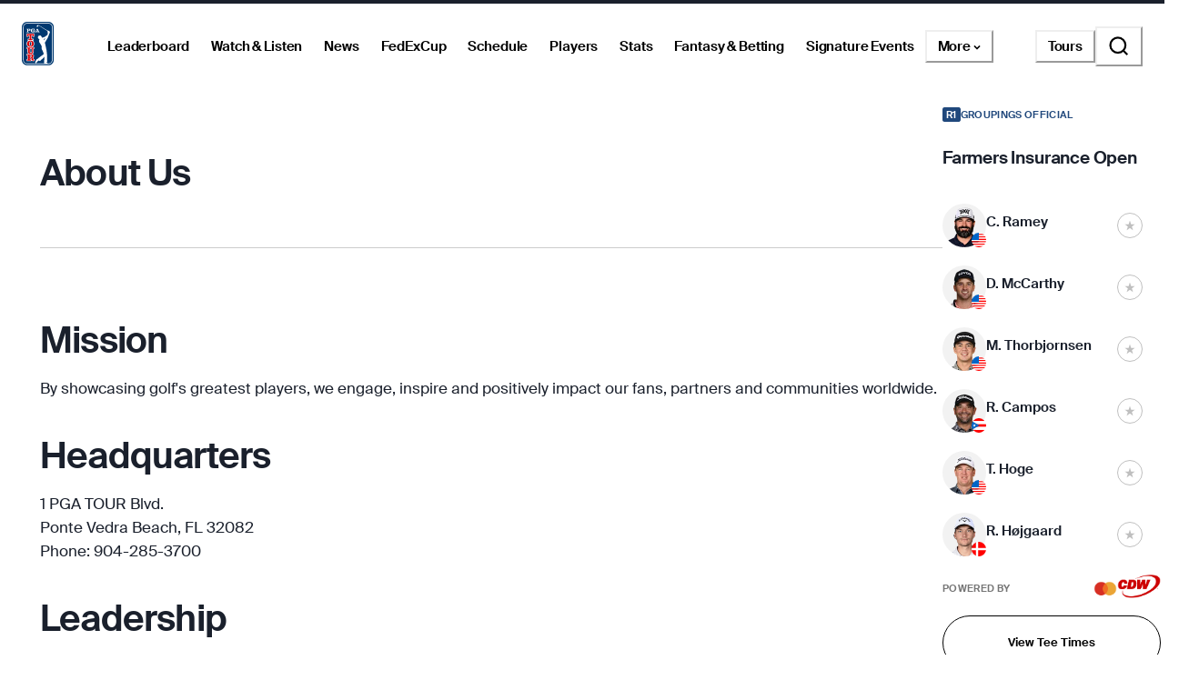

--- FILE ---
content_type: text/html; charset=utf-8
request_url: https://www.pgatour.com/company/about
body_size: 43001
content:
<!DOCTYPE html><html lang="en"><head><meta charSet="utf-8" data-next-head=""/><meta name="viewport" content="width=device-width, height=device-height, initial-scale=1, maximum-scale=1" data-next-head=""/><script id="gigya-lib" src="https://cdns.us1.gigya.com/js/gigya.js?apikey=3_IscKmAoYcuwP8zpTnatC3hXBUm8rPuI-Hg_cZJ-jL-M7LgqCkxmwe-ps1Qy7PoWd" type="text/javascript" async="">{sessionExpiration: -2}</script><title data-next-head="">About Us - PGA TOUR</title><meta name="theme-color" content="#20487C" data-next-head=""/><meta name="title" property="og:title" content="About Us - PGA TOUR" data-next-head=""/><meta name="type" property="og:type" content="website" data-next-head=""/><meta name="description" property="og:description" content="" data-next-head=""/><meta name="parsely-title" content="About Us - PGA TOUR" data-next-head=""/><meta name="parsely-author" content="PGA TOUR" data-next-head=""/><link rel="apple-touch-icon" sizes="180x180" href="/apple-touch-icon.png?v=5" data-next-head=""/><link rel="icon" type="image/png" sizes="32x32" href="/favicon-32x32.png?v=4" data-next-head=""/><link rel="icon" type="image/png" sizes="16x16" href="/favicon-16x16.png?v=4" data-next-head=""/><link rel="manifest" href="/site.webmanifest?v=4" data-next-head=""/><link rel="mask-icon" href="/safari-pinned-tab.svg" data-next-head=""/><link rel="shortcut icon" href="/favicon.ico?v=4" data-next-head=""/><meta name="msapplication-TileColor" content="#da532c" data-next-head=""/><link rel="canonical" href="https://www.pgatour.com/company/about" data-next-head=""/><meta name="og:url" content="https://www.pgatour.com/company/about" data-next-head=""/><meta name="version" content="2.15.4"/><link rel="preload" href="https://www.pgatour.com/fonts/SuisseIntl-Regular-WebS.woff2" as="font" type="font/woff2" crossorigin="anonymous"/><link rel="preload" href="https://www.pgatour.com/fonts/SuisseIntl-RegularItalic-WebS.woff2" as="font" type="font/woff2" crossorigin="anonymous"/><link rel="preload" href="https://www.pgatour.com/fonts/SuisseIntl-SemiBold-WebS.woff2" as="font" type="font/woff2" crossorigin="anonymous"/><link rel="preload" href="https://www.pgatour.com/fonts/SuisseIntl-SemiBoldItalic-WebS.woff2" as="font" type="font/woff2" crossorigin="anonymous"/><link rel="preload" href="https://www.pgatour.com/fonts/Tobias-Regular.woff2" as="font" type="font/woff2" crossorigin="anonymous"/><link rel="preload" href="https://www.pgatour.com/_next/static/css/aedbd1e587b27fc9.css" as="style"/><link rel="preload" href="https://www.pgatour.com/_next/static/css/269035cd46a144f6.css" as="style"/><link rel="preload" href="https://www.pgatour.com/_next/static/css/92c0ffaca0ae2d15.css" as="style"/><script id="consent-mode-defaults" data-nscript="beforeInteractive">
              (function() {
                window.dataLayer = window.dataLayer || [];
                window.gtag = window.gtag || function(){ window.dataLayer.push(arguments); };
                
                // Default everything to denied GA4 will send cookieless pings.
                const defaultConsent = {
                  'ad_storage': 'denied',
                  'analytics_storage': 'denied',
                  'functionality_storage': 'denied',
                  'personalization_storage': 'denied',
                  'security_storage': 'granted',
                  'ad_user_data': 'denied',
                  'ad_personalization': 'denied',
                  'wait_for_update': 500
                };

                window.gtag('consent', 'default', defaultConsent);

                window.dataLayer.push({
                  event: 'consent_default_set',
                  consentStatus: defaultConsent
                });
              })();
            </script><script id="one-trust-integration" type="text/javascript" data-nscript="beforeInteractive">
              function OptanonWrapper() {
                var groups = (window.OnetrustActiveGroups || '').split(',');
                var hasNecessary  = groups.indexOf('C0001') > -1; // Strictly Necessary
                var hasAnalytics  = groups.indexOf('C0002') > -1; // Performance
                var hasFunctional = groups.indexOf('C0003') > -1; // Functional
                var hasAds        = groups.indexOf('C0004') > -1; // Targeting

                var consent = {
                  analytics_storage:       hasAnalytics  ? 'granted' : 'denied',
                  ad_storage:              hasAds        ? 'granted' : 'denied',
                  ad_user_data:            hasAds        ? 'granted' : 'denied',
                  ad_personalization:      hasAds        ? 'granted' : 'denied',
                  functionality_storage:   hasFunctional ? 'granted' : 'denied',
                  personalization_storage: hasAds        ? 'granted' : 'denied',
                  security_storage:        hasNecessary  ? 'granted' : 'denied'
                };

                window.gtag('consent', 'update', consent);
              
                window.dataLayer.push({
                  event: 'oneTrustConsentUpdated',
                  oneTrustActiveGroups: groups.join(','),
                  consentStatus: consent
                });
              }

              if (window.OneTrust && typeof OneTrust.OnConsentChanged === 'function') {
                OneTrust.OnConsentChanged(OptanonWrapper);
              } else {
                window.addEventListener('OneTrustGroupsUpdated', OptanonWrapper);
              }
            </script><script id="googleTagManager" data-nscript="beforeInteractive">(function(w,d,s,l,i){w[l]=w[l]||[];w[l].push({'gtm.start':
          new Date().getTime(),event:'gtm.js'});var f=d.getElementsByTagName(s)[0],
          j=d.createElement(s),dl=l!='dataLayer'?'&l='+l:'';j.async=true;j.src=
          'https://www.googletagmanager.com/gtm.js?id='+i+dl;f.parentNode.insertBefore(j,f);
          })(window,document,'script','dataLayer', 'GTM-TC4BVF9V');</script><link rel="stylesheet" href="https://www.pgatour.com/_next/static/css/aedbd1e587b27fc9.css" data-n-g=""/><link rel="stylesheet" href="https://www.pgatour.com/_next/static/css/269035cd46a144f6.css" data-n-p=""/><link rel="stylesheet" href="https://www.pgatour.com/_next/static/css/92c0ffaca0ae2d15.css" data-n-p=""/><noscript data-n-css=""></noscript><script defer="" noModule="" src="https://www.pgatour.com/_next/static/chunks/polyfills-42372ed130431b0a.js"></script><script src="https://cdn.cookielaw.org/scripttemplates/otSDKStub.js" data-domain-script="7367fdb3-bb3b-4f33-916c-1bc845e41866" data-dlayer-name="dataLayer" charSet="UTF-8" type="text/javascript" defer="" data-nscript="beforeInteractive"></script><script src="https://web.prebidwrapper.com/pgatour-dOyvDOhyTp/default/prebid-load.js" defer="" data-nscript="beforeInteractive"></script><script src="https://www.pgatour.com/_next/static/chunks/webpack-540c4602a2b755a1.js" defer=""></script><script src="https://www.pgatour.com/_next/static/chunks/framework-21ebcdc19ff74e0d.js" defer=""></script><script src="https://www.pgatour.com/_next/static/chunks/main-4e3bb2e3928c07a8.js" defer=""></script><script src="https://www.pgatour.com/_next/static/chunks/pages/_app-987ccf8bec7b141a.js" defer=""></script><script src="https://www.pgatour.com/_next/static/chunks/7e42aecb-94f8c450c54b9556.js" defer=""></script><script src="https://www.pgatour.com/_next/static/chunks/2752-b98a25b1d2034454.js" defer=""></script><script src="https://www.pgatour.com/_next/static/chunks/9520-6e6c21addfaa60f1.js" defer=""></script><script src="https://www.pgatour.com/_next/static/chunks/4745-f3d7f94e7eda5c28.js" defer=""></script><script src="https://www.pgatour.com/_next/static/chunks/9363-616e699fc077b8c3.js" defer=""></script><script src="https://www.pgatour.com/_next/static/chunks/4587-67dcb6d03740a313.js" defer=""></script><script src="https://www.pgatour.com/_next/static/chunks/9120-14232badf45248c6.js" defer=""></script><script src="https://www.pgatour.com/_next/static/chunks/1370-ac9be1c3426c9309.js" defer=""></script><script src="https://www.pgatour.com/_next/static/chunks/9622-a0985cd32d0d22ad.js" defer=""></script><script src="https://www.pgatour.com/_next/static/chunks/2291-1eeda05ff7d47fe2.js" defer=""></script><script src="https://www.pgatour.com/_next/static/chunks/3621-3af61ce0fefe04e2.js" defer=""></script><script src="https://www.pgatour.com/_next/static/chunks/162-3ecfa0c2adea4e3f.js" defer=""></script><script src="https://www.pgatour.com/_next/static/chunks/7270-0bb4fa44a3adff39.js" defer=""></script><script src="https://www.pgatour.com/_next/static/chunks/7004-ba7f6fd3e701ea21.js" defer=""></script><script src="https://www.pgatour.com/_next/static/chunks/0-d3ed6f0222872780.js" defer=""></script><script src="https://www.pgatour.com/_next/static/chunks/3475-cdc7b13946ea6521.js" defer=""></script><script src="https://www.pgatour.com/_next/static/chunks/8639-559c076b19432074.js" defer=""></script><script src="https://www.pgatour.com/_next/static/chunks/pages/company/about-6e653eeab9f45a04.js" defer=""></script><script src="https://www.pgatour.com/_next/static/pgatour-prod-2.15.4/_buildManifest.js" defer=""></script><script src="https://www.pgatour.com/_next/static/pgatour-prod-2.15.4/_ssgManifest.js" defer=""></script></head><body><link rel="preload" as="image" href="https://res.cloudinary.com/pgatour-prod/flags/USA.svg"/><link rel="preload" as="image" href="https://res.cloudinary.com/pgatour-prod/flags/PUR.svg"/><link rel="preload" as="image" href="https://res.cloudinary.com/pgatour-prod/flags/DEN.svg"/><link rel="preload" as="image" href="https://res.cloudinary.com/pgatour-prod/flags/KOR.svg"/><div id="__next"><style data-emotion="css-global 1doxox4">:host,:root,[data-theme]{--chakra-ring-inset:var(--chakra-empty,/*!*/ /*!*/);--chakra-ring-offset-width:0px;--chakra-ring-offset-color:#fff;--chakra-ring-color:rgba(66, 153, 225, 0.6);--chakra-ring-offset-shadow:0 0 #0000;--chakra-ring-shadow:0 0 #0000;--chakra-space-x-reverse:0;--chakra-space-y-reverse:0;--chakra-colors-transparent:rgba(0, 0, 0, 0);--chakra-colors-current:currentColor;--chakra-colors-black:#000000;--chakra-colors-white:#FFFFFF;--chakra-colors-whiteAlpha-50:rgba(255, 255, 255, 0.04);--chakra-colors-whiteAlpha-100:rgba(255, 255, 255, 0.06);--chakra-colors-whiteAlpha-200:rgba(255, 255, 255, 0.08);--chakra-colors-whiteAlpha-300:rgba(255, 255, 255, 0.16);--chakra-colors-whiteAlpha-400:rgba(255, 255, 255, 0.24);--chakra-colors-whiteAlpha-500:rgba(255, 255, 255, 0.36);--chakra-colors-whiteAlpha-600:rgba(255, 255, 255, 0.48);--chakra-colors-whiteAlpha-700:rgba(255, 255, 255, 0.64);--chakra-colors-whiteAlpha-800:rgba(255, 255, 255, 0.80);--chakra-colors-whiteAlpha-900:rgba(255, 255, 255, 0.92);--chakra-colors-blackAlpha-50:rgba(0, 0, 0, 0.04);--chakra-colors-blackAlpha-100:rgba(0, 0, 0, 0.06);--chakra-colors-blackAlpha-200:rgba(0, 0, 0, 0.08);--chakra-colors-blackAlpha-300:rgba(0, 0, 0, 0.16);--chakra-colors-blackAlpha-400:rgba(0, 0, 0, 0.24);--chakra-colors-blackAlpha-500:rgba(0, 0, 0, 0.36);--chakra-colors-blackAlpha-600:rgba(0, 0, 0, 0.48);--chakra-colors-blackAlpha-700:rgba(0, 0, 0, 0.64);--chakra-colors-blackAlpha-800:rgba(0, 0, 0, 0.80);--chakra-colors-blackAlpha-900:rgba(0, 0, 0, 0.92);--chakra-colors-gray-50:#F7FAFC;--chakra-colors-gray-100:#EDF2F7;--chakra-colors-gray-200:#E2E8F0;--chakra-colors-gray-300:#CBD5E0;--chakra-colors-gray-400:#A0AEC0;--chakra-colors-gray-500:#718096;--chakra-colors-gray-600:#4A5568;--chakra-colors-gray-700:#2D3748;--chakra-colors-gray-800:#1A202C;--chakra-colors-gray-900:#171923;--chakra-colors-red:#D9000A;--chakra-colors-orange-50:#FFFAF0;--chakra-colors-orange-100:#FEEBC8;--chakra-colors-orange-200:#FBD38D;--chakra-colors-orange-300:#F6AD55;--chakra-colors-orange-400:#ED8936;--chakra-colors-orange-500:#DD6B20;--chakra-colors-orange-600:#C05621;--chakra-colors-orange-700:#9C4221;--chakra-colors-orange-800:#7B341E;--chakra-colors-orange-900:#652B19;--chakra-colors-yellow:#F5A81C;--chakra-colors-green:#63bf9b;--chakra-colors-teal-50:#E6FFFA;--chakra-colors-teal-100:#B2F5EA;--chakra-colors-teal-200:#81E6D9;--chakra-colors-teal-300:#4FD1C5;--chakra-colors-teal-400:#38B2AC;--chakra-colors-teal-500:#319795;--chakra-colors-teal-600:#2C7A7B;--chakra-colors-teal-700:#285E61;--chakra-colors-teal-800:#234E52;--chakra-colors-teal-900:#1D4044;--chakra-colors-blue:#00339B;--chakra-colors-cyan-50:#EDFDFD;--chakra-colors-cyan-100:#C4F1F9;--chakra-colors-cyan-200:#9DECF9;--chakra-colors-cyan-300:#76E4F7;--chakra-colors-cyan-400:#0BC5EA;--chakra-colors-cyan-500:#00B5D8;--chakra-colors-cyan-600:#00A3C4;--chakra-colors-cyan-700:#0987A0;--chakra-colors-cyan-800:#086F83;--chakra-colors-cyan-900:#065666;--chakra-colors-purple-50:#FAF5FF;--chakra-colors-purple-100:#E9D8FD;--chakra-colors-purple-200:#D6BCFA;--chakra-colors-purple-300:#B794F4;--chakra-colors-purple-400:#9F7AEA;--chakra-colors-purple-500:#805AD5;--chakra-colors-purple-600:#6B46C1;--chakra-colors-purple-700:#553C9A;--chakra-colors-purple-800:#44337A;--chakra-colors-purple-900:#322659;--chakra-colors-pink-50:#FFF5F7;--chakra-colors-pink-100:#FED7E2;--chakra-colors-pink-200:#FBB6CE;--chakra-colors-pink-300:#F687B3;--chakra-colors-pink-400:#ED64A6;--chakra-colors-pink-500:#D53F8C;--chakra-colors-pink-600:#B83280;--chakra-colors-pink-700:#97266D;--chakra-colors-pink-800:#702459;--chakra-colors-pink-900:#521B41;--chakra-colors-linkedin-50:#E8F4F9;--chakra-colors-linkedin-100:#CFEDFB;--chakra-colors-linkedin-200:#9BDAF3;--chakra-colors-linkedin-300:#68C7EC;--chakra-colors-linkedin-400:#34B3E4;--chakra-colors-linkedin-500:#00A0DC;--chakra-colors-linkedin-600:#008CC9;--chakra-colors-linkedin-700:#0077B5;--chakra-colors-linkedin-800:#005E93;--chakra-colors-linkedin-900:#004471;--chakra-colors-facebook-50:#E8F4F9;--chakra-colors-facebook-100:#D9DEE9;--chakra-colors-facebook-200:#B7C2DA;--chakra-colors-facebook-300:#6482C0;--chakra-colors-facebook-400:#4267B2;--chakra-colors-facebook-500:#385898;--chakra-colors-facebook-600:#314E89;--chakra-colors-facebook-700:#29487D;--chakra-colors-facebook-800:#223B67;--chakra-colors-facebook-900:#1E355B;--chakra-colors-messenger-50:#D0E6FF;--chakra-colors-messenger-100:#B9DAFF;--chakra-colors-messenger-200:#A2CDFF;--chakra-colors-messenger-300:#7AB8FF;--chakra-colors-messenger-400:#2E90FF;--chakra-colors-messenger-500:#0078FF;--chakra-colors-messenger-600:#0063D1;--chakra-colors-messenger-700:#0052AC;--chakra-colors-messenger-800:#003C7E;--chakra-colors-messenger-900:#002C5C;--chakra-colors-whatsapp-50:#dffeec;--chakra-colors-whatsapp-100:#b9f5d0;--chakra-colors-whatsapp-200:#90edb3;--chakra-colors-whatsapp-300:#65e495;--chakra-colors-whatsapp-400:#3cdd78;--chakra-colors-whatsapp-500:#22c35e;--chakra-colors-whatsapp-600:#179848;--chakra-colors-whatsapp-700:#0c6c33;--chakra-colors-whatsapp-800:#01421c;--chakra-colors-whatsapp-900:#001803;--chakra-colors-twitter-50:#E5F4FD;--chakra-colors-twitter-100:#C8E9FB;--chakra-colors-twitter-200:#A8DCFA;--chakra-colors-twitter-300:#83CDF7;--chakra-colors-twitter-400:#57BBF5;--chakra-colors-twitter-500:#1DA1F2;--chakra-colors-twitter-600:#1A94DA;--chakra-colors-twitter-700:#1681BF;--chakra-colors-twitter-800:#136B9E;--chakra-colors-twitter-900:#0D4D71;--chakra-colors-telegram-50:#E3F2F9;--chakra-colors-telegram-100:#C5E4F3;--chakra-colors-telegram-200:#A2D4EC;--chakra-colors-telegram-300:#7AC1E4;--chakra-colors-telegram-400:#47A9DA;--chakra-colors-telegram-500:#0088CC;--chakra-colors-telegram-600:#007AB8;--chakra-colors-telegram-700:#006BA1;--chakra-colors-telegram-800:#005885;--chakra-colors-telegram-900:#003F5E;--chakra-colors-black_grey:#2B2B2B;--chakra-colors-slate:#393939;--chakra-colors-dark_grey:#757575;--chakra-colors-light_grey:#949494;--chakra-colors-off_white:#F2F2F2;--chakra-colors-dark_blue:#004C95;--chakra-colors-ryder_gold:#F5A81C;--chakra-colors-gold:#F9CD7E;--chakra-colors-light_yellow:#FAD38D;--chakra-colors-hotstreak_red:#A81612;--chakra-colors-hotstreak_dark_red:#451400;--chakra-colors-light_red:#f3b2b5;--chakra-colors-rain:#004c95;--chakra-colors-sky:#a1d9ff;--chakra-colors-fairway:#25845d;--chakra-colors-rough:#8BA656;--chakra-colors-sun:#FAE100;--chakra-colors-flag:#FF8B04;--chakra-colors-mulligan:#FF4F04;--chakra-colors-live:#ED0000;--chakra-colors-sand:#F5EFEB;--chakra-colors-bunker:#F2D6BD;--chakra-colors-water:#0084FF;--chakra-colors-stone:#D6D4D2;--chakra-colors-field:#7D7000;--chakra-colors-leaves:#BBA900;--chakra-colors-dblBogey:#D000AF;--chakra-colors-grey_96:#f6f6f6;--chakra-colors-grey_79:#c9c9c9;--chakra-colors-grey_78:#c7c7c7;--chakra-colors-deep_black:#0f1519;--chakra-colors-hyperLinks_visited:#551A8B;--chakra-colors-sun_highlight:#fdf5a6;--chakra-colors-sky_highlight:#def2ff;--chakra-colors-mulligan_highlight:#ffc1a7;--chakra-colors-grey_highlight:#e6e6e6;--chakra-colors-black_5_highlight:#f2f2f2;--chakra-colors-white_75:rgba(255, 255, 255, 0.75);--chakra-colors-white_50:rgba(255, 255, 255, 0.5);--chakra-colors-white_25:rgba(255, 255, 255, 0.25);--chakra-colors-white_20:rgba(255, 255, 255, 0.20);--chakra-colors-white_10:rgba(255, 255, 255, 0.10);--chakra-colors-white_5:rgba(255, 255, 255, 0.05);--chakra-colors-black_80:rgba(0, 0, 0, 0.80);--chakra-colors-black_75:rgba(0, 0, 0, 0.75);--chakra-colors-black_50:rgba(0, 0, 0, 0.5);--chakra-colors-black_45:rgba(0, 0, 0, 0.45);--chakra-colors-black_25:rgba(0, 0, 0, 0.25);--chakra-colors-black_20:rgba(0, 0, 0, 0.20);--chakra-colors-black_15:rgba(0, 0, 0, 0.15);--chakra-colors-black_10:rgba(0, 0, 0, 0.10);--chakra-colors-black_5:rgba(0, 0, 0, 0.05);--chakra-colors-pcup_black_90:#19191A;--chakra-colors-pcup_black_80:#313235;--chakra-colors-pcup_black_70:#63656A;--chakra-colors-pcup_black_50:#97979B;--chakra-colors-pcup_black_40:#B0AFB1;--chakra-colors-pcup_black_30:#C7C7C7;--chakra-colors-pcup_black_15:#E3E3E3;--chakra-colors-pga_tour:#20487C;--chakra-colors-korn_ferry_tour:#00634F;--chakra-colors-champions_tour:#97999B;--chakra-colors-latino_america_tour:#CE3535;--chakra-colors-canada_tour:#CE3535;--chakra-colors-university_gold:#D4AF37;--chakra-borders-none:0;--chakra-borders-1px:1px solid;--chakra-borders-2px:2px solid;--chakra-borders-4px:4px solid;--chakra-borders-8px:8px solid;--chakra-fonts-heading:Suisse Intl;--chakra-fonts-body:Suisse Intl;--chakra-fonts-mono:SFMono-Regular,Menlo,Monaco,Consolas,"Liberation Mono","Courier New",monospace;--chakra-fontSizes-3xs:0.45rem;--chakra-fontSizes-2xs:0.625rem;--chakra-fontSizes-xs:0.75rem;--chakra-fontSizes-sm:0.875rem;--chakra-fontSizes-md:1rem;--chakra-fontSizes-lg:1.125rem;--chakra-fontSizes-xl:1.25rem;--chakra-fontSizes-2xl:1.5rem;--chakra-fontSizes-3xl:1.875rem;--chakra-fontSizes-4xl:2.25rem;--chakra-fontSizes-5xl:3rem;--chakra-fontSizes-6xl:3.75rem;--chakra-fontSizes-7xl:4.5rem;--chakra-fontSizes-8xl:6rem;--chakra-fontSizes-9xl:8rem;--chakra-fontWeights-hairline:100;--chakra-fontWeights-thin:200;--chakra-fontWeights-light:300;--chakra-fontWeights-normal:400;--chakra-fontWeights-medium:500;--chakra-fontWeights-semibold:600;--chakra-fontWeights-bold:700;--chakra-fontWeights-extrabold:800;--chakra-fontWeights-black:900;--chakra-letterSpacings-tighter:-0.05em;--chakra-letterSpacings-tight:-0.025em;--chakra-letterSpacings-normal:0;--chakra-letterSpacings-wide:0.025em;--chakra-letterSpacings-wider:0.05em;--chakra-letterSpacings-widest:0.1em;--chakra-lineHeights-3:.75rem;--chakra-lineHeights-4:1rem;--chakra-lineHeights-5:1.25rem;--chakra-lineHeights-6:1.5rem;--chakra-lineHeights-7:1.75rem;--chakra-lineHeights-8:2rem;--chakra-lineHeights-9:2.25rem;--chakra-lineHeights-10:2.5rem;--chakra-lineHeights-normal:normal;--chakra-lineHeights-none:1;--chakra-lineHeights-shorter:1.25;--chakra-lineHeights-short:1.375;--chakra-lineHeights-base:1.5;--chakra-lineHeights-tall:1.625;--chakra-lineHeights-taller:2;--chakra-radii-4:0.4rem;--chakra-radii-8:0.8rem;--chakra-radii-24:2.4rem;--chakra-radii-none:0;--chakra-radii-sm:0.125rem;--chakra-radii-base:0.25rem;--chakra-radii-md:0.375rem;--chakra-radii-lg:0.5rem;--chakra-radii-xl:0.75rem;--chakra-radii-2xl:1rem;--chakra-radii-3xl:1.5rem;--chakra-radii-full:9999px;--chakra-radii-round:50%;--chakra-space-1:0.25rem;--chakra-space-2:0.5rem;--chakra-space-3:0.75rem;--chakra-space-4:0.4rem;--chakra-space-5:1.25rem;--chakra-space-6:1.5rem;--chakra-space-7:1.75rem;--chakra-space-8:0.8rem;--chakra-space-9:2.25rem;--chakra-space-10:2.5rem;--chakra-space-12:1.2rem;--chakra-space-14:3.5rem;--chakra-space-16:1.6rem;--chakra-space-20:2.0rem;--chakra-space-24:2.4rem;--chakra-space-28:7rem;--chakra-space-32:3.2rem;--chakra-space-36:3.6rem;--chakra-space-40:4.0rem;--chakra-space-44:4.4rem;--chakra-space-48:4.8rem;--chakra-space-52:13rem;--chakra-space-56:5.6rem;--chakra-space-60:15rem;--chakra-space-64:6.4rem;--chakra-space-72:18rem;--chakra-space-80:20rem;--chakra-space-88:8.8rem;--chakra-space-96:24rem;--chakra-space-px:1px;--chakra-space-0-5:0.125rem;--chakra-space-1-5:0.375rem;--chakra-space-2-5:0.625rem;--chakra-space-3-5:0.875rem;--chakra-space-columns_large:1.2rem;--chakra-space-columns_medium:1.2rem;--chakra-space-columns_small:0.4rem;--chakra-space-grid_width_large:103.2rem;--chakra-space-grid_width_large_sidebar:133.2rem;--chakra-space-grid_width_medium:70.4rem;--chakra-space-grid_width_small:33.5rem;--chakra-space-gutters_large:2.4rem;--chakra-space-gutters_medium:2.4rem;--chakra-space-gutters_small:2rem;--chakra-space-columns_sidebar:0.4rem;--chakra-space-gutters_sidebar:2.4rem;--chakra-space-max_column_width_large:6.4rem;--chakra-space-max_column_width_sidebar:4rem;--chakra-space-grid_with_sidebar_gap:6.4rem;--chakra-space-header_height_desktop:9.4rem;--chakra-space-header_height_mobile:5.9rem;--chakra-shadows-xs:0 0 0 1px rgba(0, 0, 0, 0.05);--chakra-shadows-sm:0 1px 2px 0 rgba(0, 0, 0, 0.05);--chakra-shadows-base:0 1px 3px 0 rgba(0, 0, 0, 0.1),0 1px 2px 0 rgba(0, 0, 0, 0.06);--chakra-shadows-md:0 4px 6px -1px rgba(0, 0, 0, 0.1),0 2px 4px -1px rgba(0, 0, 0, 0.06);--chakra-shadows-lg:0 10px 15px -3px rgba(0, 0, 0, 0.1),0 4px 6px -2px rgba(0, 0, 0, 0.05);--chakra-shadows-xl:0 20px 25px -5px rgba(0, 0, 0, 0.1),0 10px 10px -5px rgba(0, 0, 0, 0.04);--chakra-shadows-2xl:0 25px 50px -12px rgba(0, 0, 0, 0.25);--chakra-shadows-outline:0 0 0 3px rgba(66, 153, 225, 0.6);--chakra-shadows-inner:inset 0 2px 4px 0 rgba(0,0,0,0.06);--chakra-shadows-none:none;--chakra-shadows-dark-lg:rgba(0, 0, 0, 0.1) 0px 0px 0px 1px,rgba(0, 0, 0, 0.2) 0px 5px 10px,rgba(0, 0, 0, 0.4) 0px 15px 40px;--chakra-sizes-1:0.25rem;--chakra-sizes-2:0.5rem;--chakra-sizes-3:0.75rem;--chakra-sizes-4:0.4rem;--chakra-sizes-5:1.25rem;--chakra-sizes-6:1.5rem;--chakra-sizes-7:1.75rem;--chakra-sizes-8:0.8rem;--chakra-sizes-9:2.25rem;--chakra-sizes-10:2.5rem;--chakra-sizes-12:1.2rem;--chakra-sizes-14:3.5rem;--chakra-sizes-16:1.6rem;--chakra-sizes-20:2.0rem;--chakra-sizes-24:2.4rem;--chakra-sizes-28:7rem;--chakra-sizes-32:3.2rem;--chakra-sizes-36:3.6rem;--chakra-sizes-40:4.0rem;--chakra-sizes-44:4.4rem;--chakra-sizes-48:4.8rem;--chakra-sizes-52:13rem;--chakra-sizes-56:5.6rem;--chakra-sizes-60:15rem;--chakra-sizes-64:6.4rem;--chakra-sizes-72:18rem;--chakra-sizes-80:20rem;--chakra-sizes-88:8.8rem;--chakra-sizes-96:24rem;--chakra-sizes-px:1px;--chakra-sizes-0-5:0.125rem;--chakra-sizes-1-5:0.375rem;--chakra-sizes-2-5:0.625rem;--chakra-sizes-3-5:0.875rem;--chakra-sizes-max:max-content;--chakra-sizes-min:min-content;--chakra-sizes-full:100%;--chakra-sizes-3xs:14rem;--chakra-sizes-2xs:16rem;--chakra-sizes-xs:20rem;--chakra-sizes-sm:24rem;--chakra-sizes-md:28rem;--chakra-sizes-lg:32rem;--chakra-sizes-xl:36rem;--chakra-sizes-2xl:42rem;--chakra-sizes-3xl:48rem;--chakra-sizes-4xl:56rem;--chakra-sizes-5xl:64rem;--chakra-sizes-6xl:72rem;--chakra-sizes-7xl:80rem;--chakra-sizes-8xl:90rem;--chakra-sizes-prose:60ch;--chakra-sizes-container-sm:640px;--chakra-sizes-container-md:768px;--chakra-sizes-container-lg:1024px;--chakra-sizes-container-xl:1280px;--chakra-sizes-columns_large:1.2rem;--chakra-sizes-columns_medium:1.2rem;--chakra-sizes-columns_small:0.4rem;--chakra-sizes-grid_width_large:103.2rem;--chakra-sizes-grid_width_large_sidebar:133.2rem;--chakra-sizes-grid_width_medium:70.4rem;--chakra-sizes-grid_width_small:33.5rem;--chakra-sizes-gutters_large:2.4rem;--chakra-sizes-gutters_medium:2.4rem;--chakra-sizes-gutters_small:2rem;--chakra-sizes-columns_sidebar:0.4rem;--chakra-sizes-gutters_sidebar:2.4rem;--chakra-sizes-max_column_width_large:6.4rem;--chakra-sizes-max_column_width_sidebar:4rem;--chakra-sizes-grid_with_sidebar_gap:6.4rem;--chakra-sizes-header_height_desktop:9.4rem;--chakra-sizes-header_height_mobile:5.9rem;--chakra-zIndices-hide:-1;--chakra-zIndices-auto:auto;--chakra-zIndices-base:0;--chakra-zIndices-docked:10;--chakra-zIndices-dropdown:1000;--chakra-zIndices-sticky:1100;--chakra-zIndices-banner:1200;--chakra-zIndices-overlay:1300;--chakra-zIndices-modal:1400;--chakra-zIndices-popover:1500;--chakra-zIndices-skipLink:1600;--chakra-zIndices-toast:1700;--chakra-zIndices-tooltip:1800;--chakra-transition-property-common:background-color,border-color,color,fill,stroke,opacity,box-shadow,transform;--chakra-transition-property-colors:background-color,border-color,color,fill,stroke;--chakra-transition-property-dimensions:width,height;--chakra-transition-property-position:left,right,top,bottom;--chakra-transition-property-background:background-color,background-image,background-position;--chakra-transition-easing-ease-in:cubic-bezier(0.4, 0, 1, 1);--chakra-transition-easing-ease-out:cubic-bezier(0, 0, 0.2, 1);--chakra-transition-easing-ease-in-out:cubic-bezier(0.4, 0, 0.2, 1);--chakra-transition-easing-pga-ease-in-out:cubic-bezier( .45 , .01 , .58 , .99 );--chakra-transition-easing-pga-linear:cubic-bezier( 0, 0, 1, 1 );--chakra-transition-duration-ultra-fast:50ms;--chakra-transition-duration-faster:100ms;--chakra-transition-duration-fast:150ms;--chakra-transition-duration-normal:200ms;--chakra-transition-duration-slow:300ms;--chakra-transition-duration-slower:400ms;--chakra-transition-duration-ultra-slow:500ms;--chakra-transition-duration-duration-fast:100;--chakra-transition-duration-duration-base:300;--chakra-transition-duration-duration-med:600;--chakra-transition-duration-duration-long:1000;--chakra-transition-duration-duration-xlong:2000;--chakra-transition-duration-duration-xxlong:4000;--chakra-transition-duration-duration-xxxlong:6000;--chakra-blur-none:0;--chakra-blur-sm:4px;--chakra-blur-base:8px;--chakra-blur-md:12px;--chakra-blur-lg:16px;--chakra-blur-xl:24px;--chakra-blur-2xl:40px;--chakra-blur-3xl:64px;--chakra-breakpoints-base:0em;--chakra-breakpoints-sm:768px;--chakra-breakpoints-md:1024px;--chakra-breakpoints-lg:1452px;--chakra-breakpoints-xl:1600px;--chakra-breakpoints-2xl:1600px;}.chakra-ui-light :host:not([data-theme]),.chakra-ui-light :root:not([data-theme]),.chakra-ui-light [data-theme]:not([data-theme]),[data-theme=light] :host:not([data-theme]),[data-theme=light] :root:not([data-theme]),[data-theme=light] [data-theme]:not([data-theme]),:host[data-theme=light],:root[data-theme=light],[data-theme][data-theme=light]{--chakra-colors-chakra-body-text:var(--chakra-colors-gray-800);--chakra-colors-chakra-body-bg:var(--chakra-colors-white);--chakra-colors-chakra-border-color:var(--chakra-colors-gray-200);--chakra-colors-chakra-subtle-bg:var(--chakra-colors-gray-100);--chakra-colors-chakra-placeholder-color:var(--chakra-colors-gray-500);}.chakra-ui-dark :host:not([data-theme]),.chakra-ui-dark :root:not([data-theme]),.chakra-ui-dark [data-theme]:not([data-theme]),[data-theme=dark] :host:not([data-theme]),[data-theme=dark] :root:not([data-theme]),[data-theme=dark] [data-theme]:not([data-theme]),:host[data-theme=dark],:root[data-theme=dark],[data-theme][data-theme=dark]{--chakra-colors-chakra-body-text:var(--chakra-colors-whiteAlpha-900);--chakra-colors-chakra-body-bg:var(--chakra-colors-gray-800);--chakra-colors-chakra-border-color:var(--chakra-colors-whiteAlpha-300);--chakra-colors-chakra-subtle-bg:var(--chakra-colors-gray-700);--chakra-colors-chakra-placeholder-color:var(--chakra-colors-whiteAlpha-400);}</style><style data-emotion="css-global 7vw66x">:root,:host{--chakra-vh:100vh;}@supports (height: -webkit-fill-available){:root,:host{--chakra-vh:-webkit-fill-available;}}@supports (height: -moz-fill-available){:root,:host{--chakra-vh:-moz-fill-available;}}@supports (height: 100dvh){:root,:host{--chakra-vh:100dvh;}}</style><style data-emotion="css-global 3sqvub">body{font-family:var(--chakra-fonts-body);color:var(--chakra-colors-chakra-body-text);background:var(--chakra-colors-chakra-body-bg);transition-property:background-color;transition-duration:var(--chakra-transition-duration-normal);line-height:var(--chakra-lineHeights-base);}*::-webkit-input-placeholder{color:var(--chakra-colors-chakra-placeholder-color);}*::-moz-placeholder{color:var(--chakra-colors-chakra-placeholder-color);}*:-ms-input-placeholder{color:var(--chakra-colors-chakra-placeholder-color);}*::placeholder{color:var(--chakra-colors-chakra-placeholder-color);}*,*::before,::after{border-color:var(--chakra-colors-chakra-border-color);}.simplebar-scrollbar::before{background-color:var(--chakra-colors-black);border-radius:var(--chakra-radii-full);opacity:1!important;top:0px;bottom:0px;left:0px;right:0px;}.dark-theme .simplebar-scrollbar::before{background-color:var(--chakra-colors-off_white);}.simplebar-track{background-color:var(--chakra-colors-black_10);border-radius:var(--chakra-radii-full);}.dark-theme .simplebar-track{background-color:var(--chakra-colors-dark_grey);}.simplebar-track.simplebar-horizontal{height:4px;}[data-simplebar]:hover .simplebar-track.simplebar-horizontal{height:6px;}[data-simplebar].simplebar-dragging .simplebar-track.simplebar-horizontal{height:6px;cursor:-webkit-grabbing;cursor:grabbing;}.simplebar-track.simplebar-vertical{width:4px;}[data-simplebar]:hover .simplebar-track.simplebar-vertical{width:6px;}[data-simplebar].simplebar-dragging .simplebar-track.simplebar-vertical{width:6px;cursor:-webkit-grabbing;cursor:grabbing;}</style><style data-emotion="css idkz9h">.css-idkz9h{border:0;clip:rect(0, 0, 0, 0);height:1px;width:1px;margin:-1px;padding:0px;overflow:hidden;white-space:nowrap;position:absolute;}</style><span class="css-idkz9h"><style data-emotion="css 1f326jv">.css-1f326jv{width:100%;height:94px;border-bottom-width:1px;border-bottom-color:var(--chakra-colors-black_20);}</style><div class="css-1f326jv"><style data-emotion="css 1jfg7sy">.css-1jfg7sy{transition-property:var(--chakra-transition-property-common);transition-duration:var(--chakra-transition-duration-fast);transition-timing-function:var(--chakra-transition-easing-ease-out);cursor:pointer;-webkit-text-decoration:none;text-decoration:none;outline:2px solid transparent;outline-offset:2px;color:inherit;-webkit-user-drag:none;}.css-1jfg7sy:hover,.css-1jfg7sy[data-hover]{-webkit-text-decoration:none;text-decoration:none;}.css-1jfg7sy:focus-visible,.css-1jfg7sy[data-focus-visible]{box-shadow:var(--chakra-shadows-outline);}</style><a class="chakra-link css-1jfg7sy" role="link" href="/"><img alt="PGA TOUR" src="https://res.cloudinary.com/pgatour-prod/tours/web-logos/pga-tour-logo.svg" loading="lazy" class="chakra-image css-0" decoding="async"/></a><a class="chakra-link css-1jfg7sy" role="link" href="/leaderboard">Leaderboard</a><a class="chakra-link css-1jfg7sy" role="link" href="/watch">Watch &amp; Listen</a><a class="chakra-link css-1jfg7sy" role="link" href="/news">News</a><a class="chakra-link css-1jfg7sy" role="link" href="/fedexcup">FedExCup</a><a class="chakra-link css-1jfg7sy" role="link" href="/schedule">Schedule</a><a class="chakra-link css-1jfg7sy" role="link" href="/players">Players</a><a class="chakra-link css-1jfg7sy" role="link" href="/stats">Stats</a><a class="chakra-link css-1jfg7sy" role="link" href="/fantasy-betting">Fantasy &amp; Betting</a><a class="chakra-link css-1jfg7sy" role="link" href="/signature-events">Signature Events</a><a class="chakra-link css-1jfg7sy" role="link" href="/aon-better-decisions">Aon Better Decisions</a><a class="chakra-link css-1jfg7sy" role="link" href="/dp-world-tour-eligibility-rankings">DP World Tour Eligibility Rankings</a><a class="chakra-link css-1jfg7sy" role="link" href="/eligibility">How It Works</a><a class="chakra-link css-1jfg7sy" role="link" href="/training">PGA TOUR Training</a><a class="chakra-link css-1jfg7sy" role="link" href="/tickets">Tickets</a><a class="chakra-link css-1jfg7sy" role="link" href="/shop">Shop</a><a class="chakra-link css-1jfg7sy" role="link" href="/">PGA TOUR</a><a class="chakra-link css-1jfg7sy" role="link" href="/pgatour-champions">PGA TOUR Champions</a><a class="chakra-link css-1jfg7sy" role="link" href="/korn-ferry-tour">Korn Ferry Tour</a><a class="chakra-link css-1jfg7sy" role="link" href="/americas">PGA TOUR Americas</a><a class="chakra-link css-1jfg7sy" role="link" href="/">PGA TOUR University</a><a class="chakra-link css-1jfg7sy" role="link" href="/">DP World Tour</a><a class="chakra-link css-1jfg7sy" role="link" href="/">LPGA TOUR</a><a class="chakra-link css-1jfg7sy" role="link" href="/">TGL</a></div></span><style data-emotion="css 15s115j">.css-15s115j{height:5.9rem;width:100%;}@media screen and (min-width: 768px){.css-15s115j{height:7.8rem;}}@media screen and (min-width: 1024px){.css-15s115j{height:9.4rem;}}</style><div class="no-print css-15s115j"><style data-emotion="css nop45">.css-nop45{background:#FFFFFF;left:0px;position:fixed;top:0px;-webkit-transform:translateY(0);-moz-transform:translateY(0);-ms-transform:translateY(0);transform:translateY(0);transition-duration:300ms;transition-property:transform;transition-timing-function:var(--chakra-transition-easing-pga-ease-in-out);width:100%;will-change:position,transform;z-index:999;}</style><div class="css-nop45"><div role="presentation" class="css-0"><div class="NavBar_desktopNavBar__3A59U css-0"><style data-emotion="css crnjkj">.css-crnjkj{display:-webkit-box;display:-webkit-flex;display:-ms-flexbox;display:flex;-webkit-align-items:center;-webkit-box-align:center;-ms-flex-align:center;align-items:center;-webkit-box-pack:center;-ms-flex-pack:center;-webkit-justify-content:center;justify-content:center;border-top:var(--chakra-borders-none);border-top-color:var(--chakra-colors-pga_tour);height:var(--chakra-sizes-header_height_desktop);-webkit-padding-start:var(--chakra-space-20);padding-inline-start:var(--chakra-space-20);-webkit-padding-end:var(--chakra-space-20);padding-inline-end:var(--chakra-space-20);position:relative;border-bottom-width:0;border-bottom-color:unset;}@media screen and (min-width: 768px){.css-crnjkj{border-top:4px solid;-webkit-padding-start:var(--chakra-space-24);padding-inline-start:var(--chakra-space-24);-webkit-padding-end:var(--chakra-space-24);padding-inline-end:var(--chakra-space-24);border-bottom-width:1px;border-bottom-color:rgba(0, 0, 0, 0.20);}}@media screen and (min-width: 1024px){.css-crnjkj{-webkit-padding-start:var(--chakra-space-24);padding-inline-start:var(--chakra-space-24);-webkit-padding-end:var(--chakra-space-24);padding-inline-end:var(--chakra-space-24);}}</style><header class="css-crnjkj"><style data-emotion="css 1bntj9o">.css-1bntj9o{display:-webkit-box;display:-webkit-flex;display:-ms-flexbox;display:flex;-webkit-align-items:center;-webkit-box-align:center;-ms-flex-align:center;align-items:center;-webkit-box-pack:justify;-webkit-justify-content:space-between;justify-content:space-between;width:100%;}</style><div class="css-1bntj9o"><style data-emotion="css h3urb0">.css-h3urb0{display:-webkit-box;display:-webkit-flex;display:-ms-flexbox;display:flex;-webkit-align-items:center;-webkit-box-align:center;-ms-flex-align:center;align-items:center;-webkit-flex-shrink:0;-ms-flex-negative:0;flex-shrink:0;gap:var(--chakra-space-16);}</style><div class="css-h3urb0"><style data-emotion="css 1jfg7sy">.css-1jfg7sy{transition-property:var(--chakra-transition-property-common);transition-duration:var(--chakra-transition-duration-fast);transition-timing-function:var(--chakra-transition-easing-ease-out);cursor:pointer;-webkit-text-decoration:none;text-decoration:none;outline:2px solid transparent;outline-offset:2px;color:inherit;-webkit-user-drag:none;}.css-1jfg7sy:hover,.css-1jfg7sy[data-hover]{-webkit-text-decoration:none;text-decoration:none;}.css-1jfg7sy:focus-visible,.css-1jfg7sy[data-focus-visible]{box-shadow:var(--chakra-shadows-outline);}</style><a class="chakra-link css-1jfg7sy" role="link" href="/"><style data-emotion="css sq0mh2">.css-sq0mh2{height:var(--chakra-sizes-44);width:34px;}@media screen and (min-width: 768px){.css-sq0mh2{height:var(--chakra-sizes-44);width:var(--chakra-sizes-36);}}@media screen and (min-width: 1024px){.css-sq0mh2{height:var(--chakra-sizes-48);width:var(--chakra-sizes-36);}}</style><img alt="PGA TOUR" src="https://res.cloudinary.com/pgatour-prod/tours/web-logos/pga-tour-logo.svg" loading="lazy" class="chakra-image css-sq0mh2" decoding="async"/></a></div><style data-emotion="css 14bdaxo">.css-14bdaxo nav{-webkit-flex:1;-ms-flex:1;flex:1;-webkit-box-pack:center;-ms-flex-pack:center;-webkit-justify-content:center;justify-content:center;}</style><div class="css-14bdaxo"><style data-emotion="css vqogkd">.css-vqogkd{-webkit-flex:1;-ms-flex:1;flex:1;-webkit-box-pack:center;-ms-flex-pack:center;-webkit-justify-content:center;justify-content:center;}</style><nav aria-label="Site Navigation" class="css-vqogkd"><style data-emotion="css 1wdee0p">.css-1wdee0p{display:-webkit-box;display:-webkit-flex;display:-ms-flexbox;display:flex;-webkit-align-items:center;-webkit-box-align:center;-ms-flex-align:center;align-items:center;font-family:Suisse Intl,"Helvetica Neue",Helvetica,Arial,sans-serif;font-size:1.5rem;line-height:1.6rem;font-weight:600;letter-spacing:-0.01em;-webkit-box-pack:inherit;-ms-flex-pack:inherit;-webkit-justify-content:inherit;justify-content:inherit;}</style><style data-emotion="css 1pxzu6h">.css-1pxzu6h{list-style-type:none;display:-webkit-box;display:-webkit-flex;display:-ms-flexbox;display:flex;-webkit-align-items:center;-webkit-box-align:center;-ms-flex-align:center;align-items:center;font-family:Suisse Intl,"Helvetica Neue",Helvetica,Arial,sans-serif;font-size:1.5rem;line-height:1.6rem;font-weight:600;letter-spacing:-0.01em;-webkit-box-pack:inherit;-ms-flex-pack:inherit;-webkit-justify-content:inherit;justify-content:inherit;}</style><ul role="list" class="css-1pxzu6h"><style data-emotion="css 1tfmq6">.css-1tfmq6{position:relative;white-space:nowrap;transition-duration:100ms;transition-property:background-color,color,border-color;transition-timing-function:var(--chakra-transition-easing-pga-ease-in-out);color:#000000;selected:#000000;}.css-1tfmq6:hover,.css-1tfmq6[data-hover]{color:#949494;}.css-1tfmq6 a{padding:8px 12px;}.css-1tfmq6 a:focus-visible,.css-1tfmq6 a[data-focus-visible]{border-radius:var(--chakra-radii-8);outline:1px solid black;}</style><li class="css-1tfmq6"><a class="chakra-link css-1jfg7sy" role="link" href="/leaderboard">Leaderboard</a></li><li class="css-1tfmq6"><a class="chakra-link css-1jfg7sy" role="link" href="/watch">Watch &amp; Listen</a></li><li class="css-1tfmq6"><a class="chakra-link css-1jfg7sy" role="link" href="/news">News</a></li><li class="css-1tfmq6"><a class="chakra-link css-1jfg7sy" role="link" href="/fedexcup">FedExCup</a></li><li class="css-1tfmq6"><a class="chakra-link css-1jfg7sy" role="link" href="/schedule">Schedule</a></li><li class="css-1tfmq6"><a class="chakra-link css-1jfg7sy" role="link" href="/players">Players</a></li><li class="css-1tfmq6"><a class="chakra-link css-1jfg7sy" role="link" href="/stats">Stats</a></li><li class="css-1tfmq6"><a class="chakra-link css-1jfg7sy" role="link" href="/fantasy-betting">Fantasy &amp; Betting</a></li><li class="css-1tfmq6"><a class="chakra-link css-1jfg7sy" role="link" href="/signature-events">Signature Events</a></li><style data-emotion="css jo1wi9">.css-jo1wi9{position:relative;white-space:nowrap;}</style><li class="css-jo1wi9"><style data-emotion="css 1y8xct">.css-1y8xct{display:-webkit-inline-box;display:-webkit-inline-flex;display:-ms-inline-flexbox;display:inline-flex;-webkit-appearance:none;-moz-appearance:none;-ms-appearance:none;appearance:none;-webkit-align-items:center;-webkit-box-align:center;-ms-flex-align:center;align-items:center;outline:2px solid transparent;outline-offset:2px;font-family:Suisse Intl,"Helvetica Neue",Helvetica,Arial,sans-serif;font-size:1.5rem;line-height:1.6rem;font-weight:600;letter-spacing:-0.01em;transition-duration:100ms;transition-property:background-color,color,border-color;transition-timing-function:var(--chakra-transition-easing-pga-ease-in-out);padding:8px 12px;color:#000000;selected:#000000;}.css-1y8xct:hover,.css-1y8xct[data-hover]{color:#949494;}.css-1y8xct:focus-visible,.css-1y8xct[data-focus-visible]{border-radius:var(--chakra-radii-8);outline:1px solid black;}</style><button aria-label="More" id="menu-button-«Ralal9j9bdf6H1»" aria-expanded="false" aria-haspopup="menu" aria-controls="menu-list-«Ralal9j9bdf6H1»" class="chakra-menu__menu-button css-1y8xct"><style data-emotion="css xl71ch">.css-xl71ch{pointer-events:none;-webkit-flex:1 1 auto;-ms-flex:1 1 auto;flex:1 1 auto;min-width:0px;}</style><span class="css-xl71ch">More<!-- --> <style data-emotion="css 1dis0va">.css-1dis0va{width:0.8rem;height:0.6rem;display:inline-block;line-height:1em;-webkit-flex-shrink:0;-ms-flex-negative:0;flex-shrink:0;color:currentColor;vertical-align:middle;fill:none;}</style><svg viewBox="0 0 8 6" focusable="false" class="chakra-icon css-1dis0va" aria-label="Down Chevron"><path d="m1 1.5 3 3 3-3" stroke="currentColor" stroke-width="1.5"></path></svg></span></button><style data-emotion="css r6z5ec">.css-r6z5ec{z-index:1;}</style><div style="visibility:hidden;position:absolute;min-width:max-content;inset:0 auto auto 0" class="css-r6z5ec"><style data-emotion="css 14uc2ji">.css-14uc2ji{outline:2px solid transparent;outline-offset:2px;--menu-bg:#fff;--menu-shadow:var(--chakra-shadows-sm);color:inherit;min-width:var(--chakra-sizes-3xs);padding-top:var(--chakra-space-12);padding-bottom:var(--chakra-space-12);z-index:1;border-width:1px;background:var(--menu-bg);box-shadow:var(--menu-shadow);border-radius:var(--chakra-radii-8);border-color:rgba(0, 0, 0, 0.25);-webkit-padding-start:var(--chakra-space-20);padding-inline-start:var(--chakra-space-20);-webkit-padding-end:var(--chakra-space-20);padding-inline-end:var(--chakra-space-20);}.chakra-ui-dark .css-14uc2ji:not([data-theme]),[data-theme=dark] .css-14uc2ji:not([data-theme]),.css-14uc2ji[data-theme=dark]{--menu-bg:var(--chakra-colors-gray-700);--menu-shadow:var(--chakra-shadows-dark-lg);}</style><style data-emotion="css 1p74ds5">.css-1p74ds5{list-style-type:none;outline:2px solid transparent;outline-offset:2px;--menu-bg:#fff;--menu-shadow:var(--chakra-shadows-sm);color:inherit;min-width:var(--chakra-sizes-3xs);padding-top:var(--chakra-space-12);padding-bottom:var(--chakra-space-12);z-index:1;border-width:1px;background:var(--menu-bg);box-shadow:var(--menu-shadow);border-radius:var(--chakra-radii-8);border-color:rgba(0, 0, 0, 0.25);-webkit-padding-start:var(--chakra-space-20);padding-inline-start:var(--chakra-space-20);-webkit-padding-end:var(--chakra-space-20);padding-inline-end:var(--chakra-space-20);}.chakra-ui-dark .css-1p74ds5:not([data-theme]),[data-theme=dark] .css-1p74ds5:not([data-theme]),.css-1p74ds5[data-theme=dark]{--menu-bg:var(--chakra-colors-gray-700);--menu-shadow:var(--chakra-shadows-dark-lg);}</style><ul role="menu" variants="[object Object]" animate="exit" class="chakra-menu__menu-list css-1p74ds5" tabindex="-1" id="menu-list-«Ralal9j9bdf6H1»" style="transform-origin:var(--popper-transform-origin)" aria-orientation="vertical"><style data-emotion="css 1tzxp9o">.css-1tzxp9o{-webkit-text-decoration:none;text-decoration:none;-webkit-user-select:none;-moz-user-select:none;-ms-user-select:none;user-select:none;display:-webkit-box;display:-webkit-flex;display:-ms-flexbox;display:flex;width:100%;-webkit-align-items:center;-webkit-box-align:center;-ms-flex-align:center;align-items:center;text-align:start;-webkit-flex:0 0 auto;-ms-flex:0 0 auto;flex:0 0 auto;outline:2px solid transparent;outline-offset:2px;padding-top:var(--chakra-space-1-5);padding-bottom:var(--chakra-space-1-5);-webkit-padding-start:var(--chakra-space-3);padding-inline-start:var(--chakra-space-3);-webkit-padding-end:var(--chakra-space-3);padding-inline-end:var(--chakra-space-3);transition-property:var(--chakra-transition-property-background);transition-duration:var(--chakra-transition-duration-ultra-fast);transition-timing-function:var(--chakra-transition-easing-ease-in);background:var(--menu-bg);padding:0px;font-family:Suisse Intl,"Helvetica Neue",Helvetica,Arial,sans-serif;font-size:1.3rem;line-height:1.4rem;font-weight:600;letter-spacing:0rem;color:#000000;selected:#000000;}.css-1tzxp9o:active,.css-1tzxp9o[data-active]{--menu-bg:var(--chakra-colors-gray-200);}.chakra-ui-dark .css-1tzxp9o:active:not([data-theme]),.chakra-ui-dark .css-1tzxp9o[data-active]:not([data-theme]),[data-theme=dark] .css-1tzxp9o:active:not([data-theme]),[data-theme=dark] .css-1tzxp9o[data-active]:not([data-theme]),.css-1tzxp9o:active[data-theme=dark],.css-1tzxp9o[data-active][data-theme=dark]{--menu-bg:var(--chakra-colors-whiteAlpha-200);}.css-1tzxp9o[aria-expanded=true],.css-1tzxp9o[data-expanded]{--menu-bg:var(--chakra-colors-gray-100);}.chakra-ui-dark .css-1tzxp9o[aria-expanded=true]:not([data-theme]),.chakra-ui-dark .css-1tzxp9o[data-expanded]:not([data-theme]),[data-theme=dark] .css-1tzxp9o[aria-expanded=true]:not([data-theme]),[data-theme=dark] .css-1tzxp9o[data-expanded]:not([data-theme]),.css-1tzxp9o[aria-expanded=true][data-theme=dark],.css-1tzxp9o[data-expanded][data-theme=dark]{--menu-bg:var(--chakra-colors-whiteAlpha-100);}.css-1tzxp9o:disabled,.css-1tzxp9o[disabled],.css-1tzxp9o[aria-disabled=true],.css-1tzxp9o[data-disabled]{opacity:0.4;cursor:not-allowed;}.css-1tzxp9o a{-webkit-padding-start:var(--chakra-space-12);padding-inline-start:var(--chakra-space-12);-webkit-padding-end:var(--chakra-space-12);padding-inline-end:var(--chakra-space-12);padding-top:var(--chakra-space-8);padding-bottom:var(--chakra-space-8);position:relative;}.css-1tzxp9o:focus-visible a,.css-1tzxp9o[data-focus-visible] a{border-radius:var(--chakra-radii-8);outline:1px solid black;}.css-1tzxp9o:focus,.css-1tzxp9o[data-focus]{background:unset;}.css-1tzxp9o:hover,.css-1tzxp9o[data-hover]{color:#949494;}</style><style data-emotion="css s8gs8q">.css-s8gs8q{-webkit-text-decoration:none;text-decoration:none;-webkit-user-select:none;-moz-user-select:none;-ms-user-select:none;user-select:none;display:-webkit-box;display:-webkit-flex;display:-ms-flexbox;display:flex;width:100%;-webkit-align-items:center;-webkit-box-align:center;-ms-flex-align:center;align-items:center;text-align:start;-webkit-flex:0 0 auto;-ms-flex:0 0 auto;flex:0 0 auto;outline:2px solid transparent;outline-offset:2px;padding-top:var(--chakra-space-1-5);padding-bottom:var(--chakra-space-1-5);-webkit-padding-start:var(--chakra-space-3);padding-inline-start:var(--chakra-space-3);-webkit-padding-end:var(--chakra-space-3);padding-inline-end:var(--chakra-space-3);transition-property:var(--chakra-transition-property-background);transition-duration:var(--chakra-transition-duration-ultra-fast);transition-timing-function:var(--chakra-transition-easing-ease-in);background:var(--menu-bg);padding:0px;font-family:Suisse Intl,"Helvetica Neue",Helvetica,Arial,sans-serif;font-size:1.3rem;line-height:1.4rem;font-weight:600;letter-spacing:0rem;color:#000000;selected:#000000;}.css-s8gs8q:active,.css-s8gs8q[data-active]{--menu-bg:var(--chakra-colors-gray-200);}.chakra-ui-dark .css-s8gs8q:active:not([data-theme]),.chakra-ui-dark .css-s8gs8q[data-active]:not([data-theme]),[data-theme=dark] .css-s8gs8q:active:not([data-theme]),[data-theme=dark] .css-s8gs8q[data-active]:not([data-theme]),.css-s8gs8q:active[data-theme=dark],.css-s8gs8q[data-active][data-theme=dark]{--menu-bg:var(--chakra-colors-whiteAlpha-200);}.css-s8gs8q[aria-expanded=true],.css-s8gs8q[data-expanded]{--menu-bg:var(--chakra-colors-gray-100);}.chakra-ui-dark .css-s8gs8q[aria-expanded=true]:not([data-theme]),.chakra-ui-dark .css-s8gs8q[data-expanded]:not([data-theme]),[data-theme=dark] .css-s8gs8q[aria-expanded=true]:not([data-theme]),[data-theme=dark] .css-s8gs8q[data-expanded]:not([data-theme]),.css-s8gs8q[aria-expanded=true][data-theme=dark],.css-s8gs8q[data-expanded][data-theme=dark]{--menu-bg:var(--chakra-colors-whiteAlpha-100);}.css-s8gs8q:disabled,.css-s8gs8q[disabled],.css-s8gs8q[aria-disabled=true],.css-s8gs8q[data-disabled]{opacity:0.4;cursor:not-allowed;}.css-s8gs8q a{-webkit-padding-start:var(--chakra-space-12);padding-inline-start:var(--chakra-space-12);-webkit-padding-end:var(--chakra-space-12);padding-inline-end:var(--chakra-space-12);padding-top:var(--chakra-space-8);padding-bottom:var(--chakra-space-8);position:relative;}.css-s8gs8q:focus-visible a,.css-s8gs8q[data-focus-visible] a{border-radius:var(--chakra-radii-8);outline:1px solid black;}.css-s8gs8q:focus,.css-s8gs8q[data-focus]{background:unset;}.css-s8gs8q:hover,.css-s8gs8q[data-hover]{color:#949494;}</style><li type="button" id="menu-list-«Ralal9j9bdf6H1»-menuitem-«Rdaqlal9j9bdf6»" role="menuitem" tabindex="0" class="chakra-menu__menuitem css-s8gs8q"><style data-emotion="css mtq0mi">.css-mtq0mi{transition-property:var(--chakra-transition-property-common);transition-duration:var(--chakra-transition-duration-fast);transition-timing-function:var(--chakra-transition-easing-ease-out);cursor:pointer;-webkit-text-decoration:none;text-decoration:none;outline:2px solid transparent;outline-offset:2px;-webkit-user-drag:none;color:#000000;selected:#000000;}.css-mtq0mi:focus-visible,.css-mtq0mi[data-focus-visible]{box-shadow:var(--chakra-shadows-outline);}.css-mtq0mi:hover,.css-mtq0mi[data-hover]{color:#949494;}</style><a class="chakra-link css-mtq0mi" role="link" href="/aon-better-decisions">Aon Better Decisions</a></li><li type="button" id="menu-list-«Ralal9j9bdf6H1»-menuitem-«Rlaqlal9j9bdf6»" role="menuitem" tabindex="0" class="chakra-menu__menuitem css-s8gs8q"><a class="chakra-link css-mtq0mi" role="link" href="/dp-world-tour-eligibility-rankings">DP World Tour Eligibility Rankings</a></li><li type="button" id="menu-list-«Ralal9j9bdf6H1»-menuitem-«Rtaqlal9j9bdf6»" role="menuitem" tabindex="0" class="chakra-menu__menuitem css-s8gs8q"><a class="chakra-link css-mtq0mi" role="link" href="/eligibility">How It Works</a></li><li type="button" id="menu-list-«Ralal9j9bdf6H1»-menuitem-«R15aqlal9j9bdf6»" role="menuitem" tabindex="0" class="chakra-menu__menuitem css-s8gs8q"><a class="chakra-link css-mtq0mi" role="link" href="/training">PGA TOUR Training</a></li><li type="button" id="menu-list-«Ralal9j9bdf6H1»-menuitem-«R1daqlal9j9bdf6»" role="menuitem" tabindex="0" class="chakra-menu__menuitem css-s8gs8q"><a class="chakra-link css-mtq0mi" role="link" href="/tickets">Tickets</a></li><li type="button" id="menu-list-«Ralal9j9bdf6H1»-menuitem-«R1laqlal9j9bdf6»" role="menuitem" tabindex="0" class="chakra-menu__menuitem css-s8gs8q"><a class="chakra-link css-mtq0mi" role="link" href="/shop">Shop</a></li></ul></div></li></ul></nav></div><style data-emotion="css 198bf1a">.css-198bf1a nav{margin-left:auto;-webkit-box-pack:end;-ms-flex-pack:end;-webkit-justify-content:flex-end;justify-content:flex-end;}</style><div class="css-198bf1a"><nav aria-label="User Functions" class="css-0"><ul role="list" class="css-1pxzu6h"><style data-emotion="css epvm6">.css-epvm6{white-space:nowrap;}</style><li class="css-epvm6"><style data-emotion="css 67sriq">.css-67sriq{font-family:Suisse Intl,"Helvetica Neue",Helvetica,Arial,sans-serif;font-size:1.5rem;line-height:1.6rem;font-weight:600;letter-spacing:-0.01em;transition-duration:100ms;transition-property:background-color,color,border-color;transition-timing-function:var(--chakra-transition-easing-pga-ease-in-out);padding:8px 12px;color:#000000;selected:#000000;}.css-67sriq:hover,.css-67sriq[data-hover]{color:#949494;}.css-67sriq:focus-visible,.css-67sriq[data-focus-visible]{border-radius:var(--chakra-radii-8);outline:1px solid black;}</style><button role="button" tabindex="0" aria-label="Tours" class="css-67sriq">Tours</button></li><li class="css-epvm6"><button role="button" tabindex="0" aria-label="Search" class="css-67sriq"><style data-emotion="css 1ipqfeb">.css-1ipqfeb{width:var(--chakra-sizes-24);height:var(--chakra-sizes-24);display:inline-block;line-height:1em;-webkit-flex-shrink:0;-ms-flex-negative:0;flex-shrink:0;color:currentColor;vertical-align:middle;fill:none;}</style><svg viewBox="0 0 14 14" focusable="false" class="chakra-icon css-1ipqfeb" aria-label="Search"><path fill-rule="evenodd" clip-rule="evenodd" d="M6.31 11.745A5.492 5.492 0 106.31.76a5.492 5.492 0 000 10.985zm0-1.292a4.2 4.2 0 100-8.4 4.2 4.2 0 000 8.4z" fill="currentColor"></path><path transform="rotate(45 10.169 9.178)" fill="currentColor" d="M10.1689 9.17773H13.98976V10.47005H10.1689z"></path></svg><style data-emotion="css idkz9h">.css-idkz9h{border:0;clip:rect(0, 0, 0, 0);height:1px;width:1px;margin:-1px;padding:0px;overflow:hidden;white-space:nowrap;position:absolute;}</style><span class="css-idkz9h">Search</span></button></li></ul></nav></div></div></header></div><div class="NavBar_mobileNavBar__T4lCA css-0"><style data-emotion="css 1dfxdic">.css-1dfxdic{display:-webkit-box;display:-webkit-flex;display:-ms-flexbox;display:flex;-webkit-box-pack:justify;-webkit-justify-content:space-between;justify-content:space-between;-webkit-align-items:center;-webkit-box-align:center;-ms-flex-align:center;align-items:center;height:5.9rem;position:relative;-webkit-padding-start:var(--chakra-space-20);padding-inline-start:var(--chakra-space-20);-webkit-padding-end:var(--chakra-space-20);padding-inline-end:var(--chakra-space-20);}@media screen and (min-width: 768px){.css-1dfxdic{height:7.8rem;-webkit-padding-start:var(--chakra-space-24);padding-inline-start:var(--chakra-space-24);-webkit-padding-end:var(--chakra-space-24);padding-inline-end:var(--chakra-space-24);}}@media screen and (min-width: 1024px){.css-1dfxdic{height:9.4rem;-webkit-padding-start:var(--chakra-space-24);padding-inline-start:var(--chakra-space-24);-webkit-padding-end:var(--chakra-space-24);padding-inline-end:var(--chakra-space-24);}}</style><header class="css-1dfxdic"><style data-emotion="css 1wobfkl">.css-1wobfkl{display:-webkit-box;display:-webkit-flex;display:-ms-flexbox;display:flex;-webkit-align-items:center;-webkit-box-align:center;-ms-flex-align:center;align-items:center;-webkit-box-pack:start;-ms-flex-pack:start;-webkit-justify-content:flex-start;justify-content:flex-start;-webkit-flex:1;-ms-flex:1;flex:1;}</style><div class="css-1wobfkl"><style data-emotion="css 12efcmn">.css-12efcmn{position:absolute;}</style><div style="opacity:0;transition:0.33s ease;z-index:-1" class="css-12efcmn"><style data-emotion="css 1kpru0o">.css-1kpru0o{display:-webkit-inline-box;display:-webkit-inline-flex;display:-ms-inline-flexbox;display:inline-flex;-webkit-appearance:none;-moz-appearance:none;-ms-appearance:none;appearance:none;-webkit-align-items:center;-webkit-box-align:center;-ms-flex-align:center;align-items:center;-webkit-box-pack:center;-ms-flex-pack:center;-webkit-justify-content:center;justify-content:center;-webkit-user-select:none;-moz-user-select:none;-ms-user-select:none;user-select:none;position:relative;white-space:nowrap;vertical-align:middle;outline:2px solid transparent;outline-offset:2px;line-height:1.2;border-radius:var(--chakra-radii-md);font-weight:var(--chakra-fontWeights-semibold);transition-property:var(--chakra-transition-property-common);transition-duration:var(--chakra-transition-duration-normal);border:unset;background:unset;height:var(--chakra-sizes-10);min-width:var(--chakra-sizes-10);font-size:var(--chakra-fontSizes-md);-webkit-padding-start:var(--chakra-space-4);padding-inline-start:var(--chakra-space-4);-webkit-padding-end:var(--chakra-space-4);padding-inline-end:var(--chakra-space-4);opacity:0;-webkit-transition:0.33s ease;transition:0.33s ease;gap:var(--chakra-space-2);}.css-1kpru0o:focus-visible,.css-1kpru0o[data-focus-visible]{box-shadow:var(--chakra-shadows-outline);}.css-1kpru0o:disabled,.css-1kpru0o[disabled],.css-1kpru0o[aria-disabled=true],.css-1kpru0o[data-disabled]{opacity:0.4;cursor:not-allowed;box-shadow:var(--chakra-shadows-none);}.css-1kpru0o:hover,.css-1kpru0o[data-hover]{background:unset;}.css-1kpru0o:hover:disabled,.css-1kpru0o[data-hover]:disabled,.css-1kpru0o:hover[disabled],.css-1kpru0o[data-hover][disabled],.css-1kpru0o:hover[aria-disabled=true],.css-1kpru0o[data-hover][aria-disabled=true],.css-1kpru0o:hover[data-disabled],.css-1kpru0o[data-hover][data-disabled]{background:initial;}.css-1kpru0o:active,.css-1kpru0o[data-active]{background:unset;}.css-1kpru0o:focus,.css-1kpru0o[data-focus]{box-shadow:unset;}</style><button type="button" class="chakra-button css-1kpru0o" style="z-index:-1;padding-left:unset"><style data-emotion="css 176752u">.css-176752u{display:-webkit-box;display:-webkit-flex;display:-ms-flexbox;display:flex;-webkit-align-items:center;-webkit-box-align:center;-ms-flex-align:center;align-items:center;-webkit-box-pack:center;-ms-flex-pack:center;-webkit-justify-content:center;justify-content:center;-webkit-flex-shrink:0;-ms-flex-negative:0;flex-shrink:0;-webkit-box-flex:0;-webkit-flex-grow:0;-ms-flex-positive:0;flex-grow:0;width:var(--chakra-sizes-56);height:var(--chakra-sizes-56);border-radius:9999px;border-width:1px;border-color:rgba(0, 0, 0, 0.25);overflow:hidden;}</style><div class="css-176752u"><style data-emotion="css sw20qp">.css-sw20qp{height:var(--chakra-sizes-36);width:27px;}@media screen and (min-width: 768px){.css-sw20qp{height:var(--chakra-sizes-44);width:33px;}}@media screen and (min-width: 1024px){.css-sw20qp{height:var(--chakra-sizes-48);width:var(--chakra-sizes-36);}}</style><img alt="PGA TOUR" src="https://res.cloudinary.com/pgatour-prod/tours/web-logos/pga-tour-logo.svg" loading="lazy" class="chakra-image css-sw20qp" decoding="async"/></div><style data-emotion="css 1onaayz">.css-1onaayz{width:1.6rem;height:1.7rem;display:inline-block;line-height:1em;-webkit-flex-shrink:0;-ms-flex-negative:0;flex-shrink:0;color:unset;vertical-align:middle;fill:none;}</style><svg viewBox="0 0 16 17" focusable="false" class="chakra-icon css-1onaayz" aria-label="Down Arrow"><path stroke="currentColor" stroke-width="2" d="M3 5.933l5 5 5-5"></path></svg></button></div><style data-emotion="css 1v45ihi">.css-1v45ihi{display:-webkit-box;display:-webkit-flex;display:-ms-flexbox;display:flex;position:absolute;-webkit-align-items:center;-webkit-box-align:center;-ms-flex-align:center;align-items:center;gap:15px;}</style><div class="css-1v45ihi"><style data-emotion="css mdbgm5">.css-mdbgm5{transition-property:var(--chakra-transition-property-common);transition-duration:var(--chakra-transition-duration-fast);transition-timing-function:var(--chakra-transition-easing-ease-out);cursor:pointer;-webkit-text-decoration:none;text-decoration:none;outline:2px solid transparent;outline-offset:2px;color:inherit;opacity:1;-webkit-transition:0.33s ease;transition:0.33s ease;z-index:1000;-webkit-user-drag:none;}.css-mdbgm5:hover,.css-mdbgm5[data-hover]{-webkit-text-decoration:none;text-decoration:none;}.css-mdbgm5:focus-visible,.css-mdbgm5[data-focus-visible]{box-shadow:var(--chakra-shadows-outline);}</style><a class="chakra-link css-mdbgm5" role="link" href="/"><img alt="PGA TOUR" src="https://res.cloudinary.com/pgatour-prod/tours/web-logos/pga-tour-logo.svg" loading="lazy" class="chakra-image css-sq0mh2" decoding="async"/></a></div></div><style data-emotion="css g5t1ue">.css-g5t1ue{display:-webkit-box;display:-webkit-flex;display:-ms-flexbox;display:flex;-webkit-align-items:center;-webkit-box-align:center;-ms-flex-align:center;align-items:center;position:absolute;left:50%;margin-top:-1.5rem;}</style><div class="css-g5t1ue"></div><style data-emotion="css k0j3re">.css-k0j3re{display:-webkit-box;display:-webkit-flex;display:-ms-flexbox;display:flex;-webkit-align-items:center;-webkit-box-align:center;-ms-flex-align:center;align-items:center;-webkit-box-pack:end;-ms-flex-pack:end;-webkit-justify-content:flex-end;justify-content:flex-end;-webkit-flex:1;-ms-flex:1;flex:1;gap:1.6rem;}</style><div class="css-k0j3re"><style data-emotion="css qs0tgt">.css-qs0tgt{display:-webkit-box;display:-webkit-flex;display:-ms-flexbox;display:flex;gap:1.6rem;}@media screen and (min-width: 768px){.css-qs0tgt{display:none;}}@media screen and (min-width: 1024px){.css-qs0tgt{display:none;}}</style><div class="css-qs0tgt"><a class="chakra-link css-mdbgm5" role="link" href="/leaderboard"><style data-emotion="css 1f2gxob">.css-1f2gxob{-webkit-flex-direction:column;-ms-flex-direction:column;flex-direction:column;color:#000000;display:-webkit-box;display:-webkit-flex;display:-ms-flexbox;display:flex;-webkit-align-items:center;-webkit-box-align:center;-ms-flex-align:center;align-items:center;-webkit-box-pack:center;-ms-flex-pack:center;-webkit-justify-content:center;justify-content:center;}</style><button class="css-1f2gxob"><style data-emotion="css 1iopksv">.css-1iopksv{width:2.4rem;height:2.4rem;display:inline-block;line-height:1em;-webkit-flex-shrink:0;-ms-flex-negative:0;flex-shrink:0;color:currentColor;vertical-align:middle;fill:currentcolor;}</style><svg viewBox="0 0 20 20" focusable="false" class="chakra-icon css-1iopksv" fill-opacity="0.75"><path fill-rule="evenodd" clip-rule="evenodd" d="M12.8097 3.66683H9.31952V17.4168H12.8097V3.66683ZM7.46932 1.8335V10.0835H1.83325V19.2502L7.46932 19.2502L9.16658 19.2502L14.6599 19.2502V19.2482H20.167V6.58154H14.6599V1.8335H7.46932ZM18.3168 8.41488H14.8267V17.4149H18.3168V8.41488ZM3.72019 11.8525H7.27965V17.4812H3.72019V11.8525Z"></path></svg><style data-emotion="css pia9fa">.css-pia9fa{font-family:Suisse Intl,"Helvetica Neue",Helvetica,Arial,sans-serif;font-size:1.1rem;line-height:1.4rem;font-weight:400;letter-spacing:0.02em;padding-top:0.4rem;}</style><p class="chakra-text css-pia9fa">Leaderboard</p></button></a><a class="chakra-link css-mdbgm5" role="link" href="/schedule"><button class="css-1f2gxob"><style data-emotion="css 1h2hckd">.css-1h2hckd{width:2.4rem;height:2.4rem;display:inline-block;line-height:1em;-webkit-flex-shrink:0;-ms-flex-negative:0;flex-shrink:0;color:currentColor;vertical-align:middle;fill:currentColor;}</style><svg viewBox="0 0 20 22" focusable="false" class="chakra-icon css-1h2hckd" fill-opacity="0.75"><path d="M8.13419 12.1345C8.69199 12.1345 9.14417 11.6824 9.14417 11.1246C9.14417 10.5668 8.69199 10.1146 8.13419 10.1146C7.57639 10.1146 7.12421 10.5668 7.12421 11.1246C7.12421 11.6824 7.57639 12.1345 8.13419 12.1345Z"></path><path d="M11.8345 12.1345C12.3923 12.1345 12.8445 11.6824 12.8445 11.1246C12.8445 10.5668 12.3923 10.1146 11.8345 10.1146C11.2767 10.1146 10.8245 10.5668 10.8245 11.1246C10.8245 11.6824 11.2767 12.1345 11.8345 12.1345Z"></path><path d="M15.5348 12.1345C16.0926 12.1345 16.5448 11.6824 16.5448 11.1246C16.5448 10.5668 16.0926 10.1146 15.5348 10.1146C14.977 10.1146 14.5249 10.5668 14.5249 11.1246C14.5249 11.6824 14.977 12.1345 15.5348 12.1345Z"></path><path d="M4.43387 15.3907C4.99166 15.3907 5.44385 14.9385 5.44385 14.3807C5.44385 13.823 4.99166 13.3708 4.43387 13.3708C3.87607 13.3708 3.42389 13.823 3.42389 14.3807C3.42389 14.9385 3.87607 15.3907 4.43387 15.3907Z"></path><path d="M8.13419 15.3907C8.69199 15.3907 9.14417 14.9385 9.14417 14.3807C9.14417 13.823 8.69199 13.3708 8.13419 13.3708C7.57639 13.3708 7.12421 13.823 7.12421 14.3807C7.12421 14.9385 7.57639 15.3907 8.13419 15.3907Z"></path><path d="M11.8345 15.3907C12.3923 15.3907 12.8445 14.9385 12.8445 14.3807C12.8445 13.823 12.3923 13.3708 11.8345 13.3708C11.2767 13.3708 10.8245 13.823 10.8245 14.3807C10.8245 14.9385 11.2767 15.3907 11.8345 15.3907Z"></path><path d="M15.5348 15.3907C16.0926 15.3907 16.5448 14.9385 16.5448 14.3807C16.5448 13.823 16.0926 13.3708 15.5348 13.3708C14.977 13.3708 14.5249 13.823 14.5249 14.3807C14.5249 14.9385 14.977 15.3907 15.5348 15.3907Z"></path><path d="M4.43387 18.6471C4.99166 18.6471 5.44385 18.1949 5.44385 17.6372C5.44385 17.0794 4.99166 16.6272 4.43387 16.6272C3.87607 16.6272 3.42389 17.0794 3.42389 17.6372C3.42389 18.1949 3.87607 18.6471 4.43387 18.6471Z"></path><path d="M8.13419 18.6471C8.69199 18.6471 9.14417 18.1949 9.14417 17.6372C9.14417 17.0794 8.69199 16.6272 8.13419 16.6272C7.57639 16.6272 7.12421 17.0794 7.12421 17.6372C7.12421 18.1949 7.57639 18.6471 8.13419 18.6471Z"></path><path d="M11.8345 18.6471C12.3923 18.6471 12.8445 18.1949 12.8445 17.6372C12.8445 17.0794 12.3923 16.6272 11.8345 16.6272C11.2767 16.6272 10.8245 17.0794 10.8245 17.6372C10.8245 18.1949 11.2767 18.6471 11.8345 18.6471Z"></path><path d="M15.5348 18.6471C16.0926 18.6471 16.5448 18.1949 16.5448 17.6372C16.5448 17.0794 16.0926 16.6272 15.5348 16.6272C14.977 16.6272 14.5249 17.0794 14.5249 17.6372C14.5249 18.1949 14.977 18.6471 15.5348 18.6471Z"></path><path d="M16.0919 2.11619V1.98641C16.0919 0.891076 15.2008 0 14.1055 0H14.0786C12.9833 0 12.0922 0.891076 12.0922 1.98641V2.11619H7.53158V1.98641C7.53181 0.891307 6.64074 0.000231328 5.5454 0.000231328H5.51856C4.42322 0.000231328 3.53215 0.891307 3.53215 1.98665V2.11642H2.40049C1.07683 2.11619 0 3.19325 0 4.51691V19.5993C0 20.9229 1.07683 22 2.40072 22H17.5682C18.8919 22 19.9689 20.9232 19.9689 19.5993V4.51691C19.9689 3.19325 18.8921 2.11619 17.5682 2.11619H16.0919ZM13.4131 1.98665C13.4131 1.61953 13.7117 1.32088 14.0789 1.32088H14.1057C14.4728 1.32088 14.7715 1.61953 14.7715 1.98665V3.92263C14.7715 4.28975 14.4728 4.58839 14.1057 4.58839H14.0789C13.7117 4.58839 13.4131 4.28975 13.4131 3.92263V1.98665ZM4.8528 1.98665C4.8528 1.61953 5.15145 1.32088 5.51856 1.32088H5.5454C5.91252 1.32088 6.21116 1.61953 6.21116 1.98665V3.92263C6.21116 4.28975 5.91252 4.58839 5.5454 4.58839H5.51856C5.15145 4.58839 4.8528 4.28975 4.8528 3.92263V1.98665ZM2.40072 3.69524H3.53238V3.92263C3.53238 5.01797 4.42346 5.90905 5.5188 5.90905H5.54563C6.64097 5.90905 7.53204 5.01797 7.53204 3.92263V3.69524H12.0927V3.92263C12.0927 5.01797 12.9838 5.90905 14.0791 5.90905H14.1059C15.2013 5.90905 16.0923 5.01797 16.0923 3.92263V3.69524H17.5684C18.0216 3.69524 18.3901 4.06374 18.3901 4.51691V6.86142H1.57905V4.51691C1.57905 4.06397 1.94755 3.69524 2.40072 3.69524ZM2.40072 20.421C1.94755 20.421 1.57905 20.0524 1.57905 19.5993V8.44047H18.3899V19.5993C18.3899 20.0522 18.0214 20.421 17.5682 20.421H2.40072Z"></path></svg><p class="chakra-text css-pia9fa">Schedule</p></button></a><style data-emotion="css 1irvfsk">.css-1irvfsk{width:0.1rem;height:4rem;background:rgba(0, 0, 0, 0.20);}</style><div style="opacity:1;transition:0.33s ease;z-index:1000" class="css-1irvfsk"></div></div><style data-emotion="css wt1w6c">.css-wt1w6c{-webkit-flex-direction:column;-ms-flex-direction:column;flex-direction:column;color:#000000;display:-webkit-box;display:-webkit-flex;display:-ms-flexbox;display:flex;-webkit-align-items:center;-webkit-box-align:center;-ms-flex-align:center;align-items:center;-webkit-box-pack:center;-ms-flex-pack:center;-webkit-justify-content:center;justify-content:center;opacity:1;-webkit-transition:0.33s ease;transition:0.33s ease;z-index:1000;}</style><button aria-label="Search" class="css-wt1w6c"><style data-emotion="css 2ool5r">.css-2ool5r{width:2.4rem;height:2.4rem;display:inline-block;line-height:1em;-webkit-flex-shrink:0;-ms-flex-negative:0;flex-shrink:0;color:currentColor;vertical-align:middle;fill:none;}</style><svg viewBox="0 0 24 24" focusable="false" class="chakra-icon css-2ool5r" aria-label="Search"><path fill-rule="evenodd" clip-rule="evenodd" d="M15.5962 15.617C13.0578 18.1554 8.94221 18.1554 6.40381 15.617C3.8654 13.0786 3.8654 8.96303 6.40381 6.42462C8.94221 3.88621 13.0578 3.88621 15.5962 6.42462C18.1346 8.96303 18.1346 13.0786 15.5962 15.617ZM16.2622 17.6972C12.926 20.3334 8.06983 20.1115 4.98959 17.0312C1.67014 13.7118 1.67014 8.32986 4.98959 5.01041C8.30905 1.69095 13.691 1.69095 17.0104 5.01041C20.0906 8.09063 20.3126 12.9467 17.6764 16.2829L20.8339 19.4404L19.4197 20.8546L16.2622 17.6972Z" fill="currentColor"></path></svg><p class="chakra-text css-pia9fa">Search</p></button><style data-emotion="css 182by4h">.css-182by4h{-webkit-flex-direction:column;-ms-flex-direction:column;flex-direction:column;display:-webkit-box;display:-webkit-flex;display:-ms-flexbox;display:flex;color:#000000;-webkit-align-items:center;-webkit-box-align:center;-ms-flex-align:center;align-items:center;-webkit-box-pack:center;-ms-flex-pack:center;-webkit-justify-content:center;justify-content:center;}</style><button aria-label="Menu" class="css-182by4h"><svg viewBox="-3 0 24 24" focusable="false" class="chakra-icon css-2ool5r" aria-label="Menu" style="margin-left:-0.5rem"><rect x="2.5" y="4.5" width="19" height="1" stroke="currentColor" style="transform:none;transform-origin:top left;transition:transform 0.33s ease"></rect><rect x="2.5" y="11.5" width="19" height="1" stroke="currentColor" style="opacity:1;transition:opacity 0.33s ease"></rect><rect x="2.5" y="18.5" width="19" height="1" stroke="currentColor" style="transform:none;transform-origin:bottom left;transition:transform 0.33s ease"></rect></svg><style data-emotion="css j5gju3">.css-j5gju3{font-family:Suisse Intl,"Helvetica Neue",Helvetica,Arial,sans-serif;font-size:1.1rem;line-height:1.4rem;font-weight:400;letter-spacing:0.02em;opacity:1;-webkit-transition:0.33s ease;transition:0.33s ease;z-index:1000;padding-top:0.4rem;}</style><p class="chakra-text css-j5gju3">Menu</p></button></div></header><div class="css-0"><style data-emotion="css 1ewfy81">.css-1ewfy81{display:block;-webkit-order:-1;-ms-flex-order:-1;order:-1;}</style><div class="css-1ewfy81"><style data-emotion="css eej8zk">.css-eej8zk{border-bottom:1px solid rgba(0, 0, 0, 0.20);}</style><div class="css-eej8zk"><style data-emotion="css 1su0e32">.css-1su0e32{display:-webkit-box;display:-webkit-flex;display:-ms-flexbox;display:flex;-webkit-align-items:center;-webkit-box-align:center;-ms-flex-align:center;align-items:center;-webkit-box-pack:center;-ms-flex-pack:center;-webkit-justify-content:center;justify-content:center;-webkit-flex-shrink:0;-ms-flex-negative:0;flex-shrink:0;-webkit-box-flex:0;-webkit-flex-grow:0;-ms-flex-positive:0;flex-grow:0;width:var(--chakra-sizes-16);height:var(--chakra-sizes-16);}</style><div class="css-1su0e32"></div><style data-emotion="css 16n9i29">.css-16n9i29{-webkit-padding-start:var(--chakra-space-20);padding-inline-start:var(--chakra-space-20);-webkit-padding-end:var(--chakra-space-20);padding-inline-end:var(--chakra-space-20);}@media screen and (min-width: 768px){.css-16n9i29{-webkit-padding-start:var(--chakra-space-24);padding-inline-start:var(--chakra-space-24);-webkit-padding-end:var(--chakra-space-24);padding-inline-end:var(--chakra-space-24);}}</style><div class="css-16n9i29"><div class="MiniLeaderboardRowHeader_gridWithLogo__UOLzW"><div class="MiniLeaderboardRowHeader_tournamentInfo__Xygyl"><div class="MiniLeaderboardRowHeader_badgeAndName__0otwd"><div class="Badge_wrapper__ggdpH"><div class="Badge_container__IhZ7U Badge_container-xsmall__D2OLz Badge_container-fill-pgaTour__7giQX"><span class="Badge_innerLabel__3Tv5o Badge_pgaTour__Eindz Badge_innerLabel-xsmall__yNi8z Badge_innerLabel-fill-pgaTour__7APJv">R1</span></div><div class="Badge_outerLabel__co4hN Badge_pgaTour__Eindz Badge_innerLabel-xsmall__yNi8z Badge_outerLabel-fill-pgaTour__EiY__">Groupings Official</div></div></div><a class="Link_link__FRjoV" role="link" tabindex="0" href="/tournaments/2026/farmers-insurance-open/R2026004/tee-times"><h3 class="Text_headline-xs-sans__1FAg_ Text_responsive___3xqc" data-text-mobile="headline-xs-sans" data-text-tablet="headline-xs-sans" data-text-laptop="headline-xs-sans" data-text-desktop="headline-xs-sans">Farmers Insurance Open<span class="TournamentName_tournamentCarot__M7Yzs"><svg width="1.6rem" height="1.6rem" viewBox="0 0 16 16" xmlns="http://www.w3.org/2000/svg" class="ArrowRight_arrowRightL__ZthfB" aria-hidden="true" focusable="false"><path fill="none" d="M5 3L10 8L5 13" stroke="currentColor" stroke-width="2"></path></svg><span style="position:absolute;border:0;width:1px;height:1px;padding:0;margin:-1px;overflow:hidden;clip:rect(0, 0, 0, 0);white-space:nowrap;word-wrap:normal">Right Arrow</span></span></h3></a></div><div class="MiniLeaderboardRowHeader_logo__rVoNE"></div></div></div><style data-emotion="css 1sabknn">.css-1sabknn{display:-webkit-box;display:-webkit-flex;display:-ms-flexbox;display:flex;-webkit-align-items:center;-webkit-box-align:center;-ms-flex-align:center;align-items:center;-webkit-box-pack:center;-ms-flex-pack:center;-webkit-justify-content:center;justify-content:center;-webkit-flex-shrink:0;-ms-flex-negative:0;flex-shrink:0;-webkit-box-flex:0;-webkit-flex-grow:0;-ms-flex-positive:0;flex-grow:0;width:var(--chakra-sizes-12);height:var(--chakra-sizes-12);}</style><div class="css-1sabknn"></div><div class="HiddenScroll_hiddenScrollbar__ClwhQ css-0"><style data-emotion="css 1ptdzlu">.css-1ptdzlu{display:-webkit-box;display:-webkit-flex;display:-ms-flexbox;display:flex;-webkit-box-flex-wrap:nowrap;-webkit-flex-wrap:nowrap;-ms-flex-wrap:nowrap;flex-wrap:nowrap;min-width:100%;gap:var(--chakra-space-24);-webkit-padding-start:var(--chakra-space-20);padding-inline-start:var(--chakra-space-20);-webkit-padding-end:var(--chakra-space-20);padding-inline-end:var(--chakra-space-20);}@media screen and (min-width: 768px){.css-1ptdzlu{-webkit-padding-start:var(--chakra-space-24);padding-inline-start:var(--chakra-space-24);-webkit-padding-end:var(--chakra-space-24);padding-inline-end:var(--chakra-space-24);}}</style><div class="css-1ptdzlu"><style data-emotion="css 1grvlzo">.css-1grvlzo{-webkit-flex:0 0 auto;-ms-flex:0 0 auto;flex:0 0 auto;-webkit-align-content:center;-ms-flex-line-pack:center;align-content:center;}</style><div class="css-1grvlzo"><div class="SidebarPlayer_desktopSidebarPlayer__FaCKl css-0"><style data-emotion="css whsveb">.css-whsveb{position:relative;padding-right:0px;gap:var(--chakra-space-16);-webkit-align-items:center;-webkit-box-align:center;-ms-flex-align:center;align-items:center;}.css-whsveb a[href]:not(.chakra-linkbox__overlay),.css-whsveb abbr[title]{position:relative;z-index:1;}@media screen and (min-width: 1024px){.css-whsveb:hover,.css-whsveb[data-hover]{background-color:#F2F2F2;}}@media screen and (min-width: 768px){.css-whsveb{padding-right:0px;}}@media screen and (min-width: 1024px){.css-whsveb{padding-right:1rem;}}</style><style data-emotion="css fiuffx">.css-fiuffx{display:-webkit-box;display:-webkit-flex;display:-ms-flexbox;display:flex;position:relative;padding-right:0px;gap:var(--chakra-space-16);-webkit-align-items:center;-webkit-box-align:center;-ms-flex-align:center;align-items:center;}.css-fiuffx a[href]:not(.chakra-linkbox__overlay),.css-fiuffx abbr[title]{position:relative;z-index:1;}@media screen and (min-width: 1024px){.css-fiuffx:hover,.css-fiuffx[data-hover]{background-color:#F2F2F2;}}@media screen and (min-width: 768px){.css-fiuffx{padding-right:0px;}}@media screen and (min-width: 1024px){.css-fiuffx{padding-right:1rem;}}</style><div class="chakra-linkbox css-fiuffx"><style data-emotion="css 1hnz6hu">.css-1hnz6hu{position:static;}.css-1hnz6hu::before{content:'';cursor:inherit;display:block;position:absolute;top:0px;left:0px;z-index:0;width:100%;height:100%;}</style><a aria-label="Link to visit Chad Ramey profile" role="link" class="chakra-linkbox__overlay css-1hnz6hu" href="/tournaments/2026/farmers-insurance-open/R2026004/tee-times?group=1"><style data-emotion="css 1uye51c">.css-1uye51c{display:-webkit-box;display:-webkit-flex;display:-ms-flexbox;display:flex;width:4.8rem;height:4.8rem;position:relative;-webkit-align-items:center;-webkit-box-align:center;-ms-flex-align:center;align-items:center;-webkit-box-pack:center;-ms-flex-pack:center;-webkit-justify-content:center;justify-content:center;}</style><div class="css-1uye51c"><style data-emotion="css 1tsovnk">.css-1tsovnk{display:-webkit-box;display:-webkit-flex;display:-ms-flexbox;display:flex;-webkit-align-items:center;-webkit-box-align:center;-ms-flex-align:center;align-items:center;-webkit-box-pack:center;-ms-flex-pack:center;-webkit-justify-content:center;justify-content:center;-webkit-flex-shrink:0;-ms-flex-negative:0;flex-shrink:0;-webkit-box-flex:0;-webkit-flex-grow:0;-ms-flex-positive:0;flex-grow:0;border-radius:9999px;background:var(--chakra-colors-white);padding:0px;}</style><div class="css-1tsovnk"><style data-emotion="css 1c8kl90">.css-1c8kl90{border-radius:var(--chakra-radii-full);display:-webkit-inline-box;display:-webkit-inline-flex;display:-ms-inline-flexbox;display:inline-flex;-webkit-align-items:center;-webkit-box-align:center;-ms-flex-align:center;align-items:center;-webkit-box-pack:center;-ms-flex-pack:center;-webkit-justify-content:center;justify-content:center;text-align:center;text-transform:uppercase;font-weight:var(--chakra-fontWeights-medium);-webkit-flex-shrink:0;-ms-flex-negative:0;flex-shrink:0;color:var(--chakra-colors-white);--avatar-border-color:var(--chakra-colors-white);border-color:var(--avatar-border-color);vertical-align:top;width:4.8rem;height:4.8rem;font-size:calc(3rem / 2.5);background:#F2F2F2;position:relative;}.css-1c8kl90:not([data-loaded]){--avatar-background:#7a3293;}.chakra-ui-dark .css-1c8kl90:not([data-theme]),[data-theme=dark] .css-1c8kl90:not([data-theme]),.css-1c8kl90[data-theme=dark]{--avatar-border-color:var(--chakra-colors-gray-800);}</style><span class="chakra-avatar css-1c8kl90"><style data-emotion="css 3a5bz2">.css-3a5bz2{width:100%;height:100%;object-fit:cover;border-radius:var(--chakra-radii-full);}</style><img src="https://pga-tour-res.cloudinary.com/image/upload/c_thumb,g_face,z_0.7,q_auto,f_auto,dpr_2.0,w_48,h_48,b_rgb:F2F2F2,d_stub:default_avatar_light.webp/headshots_47983" alt="Chad Ramey" class="chakra-avatar__img css-3a5bz2" loading="lazy"/><style data-emotion="css 196fwdo">.css-196fwdo{position:absolute;display:-webkit-box;display:-webkit-flex;display:-ms-flexbox;display:flex;-webkit-align-items:center;-webkit-box-align:center;-ms-flex-align:center;align-items:center;-webkit-box-pack:center;-ms-flex-pack:center;-webkit-justify-content:center;justify-content:center;bottom:0px;right:0;border-radius:var(--chakra-radii-full);--avatar-border-color:white;border-color:var(--avatar-border-color);border:0;-webkit-transform:none;-moz-transform:none;-ms-transform:none;transform:none;}.chakra-ui-dark .css-196fwdo:not([data-theme]),[data-theme=dark] .css-196fwdo:not([data-theme]),.css-196fwdo[data-theme=dark]{--avatar-border-color:var(--chakra-colors-gray-800);}</style><div class="chakra-avatar__badge css-196fwdo"><style data-emotion="css 17kjgnw">.css-17kjgnw{width:1.6rem;height:1.6rem;}</style><img alt="USA" class="chakra-image css-17kjgnw" src="https://res.cloudinary.com/pgatour-prod/flags/USA.svg" aria-label="USA"/></div></span></div></div></a><style data-emotion="css 1mrdtv9">.css-1mrdtv9{display:-webkit-box;display:-webkit-flex;display:-ms-flexbox;display:flex;-webkit-flex:1;-ms-flex:1;flex:1;-webkit-box-pack:justify;-webkit-justify-content:space-between;justify-content:space-between;position:relative;-webkit-align-items:center;-webkit-box-align:center;-ms-flex-align:center;align-items:center;}</style><div class="css-1mrdtv9"><style data-emotion="css 6qo5gt">.css-6qo5gt{width:100%;-webkit-flex:1;-ms-flex:1;flex:1;-webkit-box-pack:justify;-webkit-justify-content:space-between;justify-content:space-between;position:relative;padding-right:var(--chakra-space-4);}</style><div class="css-6qo5gt"><style data-emotion="css 1cxrtgr">.css-1cxrtgr{display:-webkit-box;display:-webkit-flex;display:-ms-flexbox;display:flex;-webkit-flex-direction:row;-ms-flex-direction:row;flex-direction:row;-webkit-align-items:center;-webkit-box-align:center;-ms-flex-align:center;align-items:center;}@media screen and (min-width: 768px){.css-1cxrtgr{-webkit-flex-direction:row;-ms-flex-direction:row;flex-direction:row;-webkit-align-items:flex-start;-webkit-box-align:flex-start;-ms-flex-align:flex-start;align-items:flex-start;}}@media screen and (min-width: 1024px){.css-1cxrtgr{-webkit-flex-direction:column;-ms-flex-direction:column;flex-direction:column;}}</style><div class="css-1cxrtgr"><style data-emotion="css rdwj84">.css-rdwj84{display:-webkit-box;display:-webkit-flex;display:-ms-flexbox;display:flex;-webkit-align-items:center;-webkit-box-align:center;-ms-flex-align:center;align-items:center;gap:var(--chakra-space-4);}</style><div class="css-rdwj84"><style data-emotion="css 1eg062w">.css-1eg062w{font-family:Suisse Intl,"Helvetica Neue",Helvetica,Arial,sans-serif;font-size:1.3rem;line-height:1.8rem;font-weight:600;letter-spacing:0rem;margin-left:-0.5rem;}@media screen and (min-width: 768px){.css-1eg062w{font-family:Suisse Intl,"Helvetica Neue",Helvetica,Arial,sans-serif;font-size:1.3rem;line-height:1.8rem;font-weight:600;letter-spacing:0rem;margin-left:-0.5rem;}}@media screen and (min-width: 1024px){.css-1eg062w{font-family:Suisse Intl,"Helvetica Neue",Helvetica,Arial,sans-serif;font-size:1.5rem;line-height:2.4rem;font-weight:600;letter-spacing:0rem;margin-left:unset;}}</style><span class="chakra-text css-1eg062w"><a aria-label="Link to visit Chad Ramey profile" role="link" class="chakra-linkbox__overlay css-1hnz6hu" href="/tournaments/2026/farmers-insurance-open/R2026004/tee-times?group=1">C. Ramey</a></span></div><style data-emotion="css nbpmsu">.css-nbpmsu{display:-webkit-box;display:-webkit-flex;display:-ms-flexbox;display:flex;-webkit-align-items:center;-webkit-box-align:center;-ms-flex-align:center;align-items:center;-webkit-box-pack:center;-ms-flex-pack:center;-webkit-justify-content:center;justify-content:center;-webkit-flex-shrink:0;-ms-flex-negative:0;flex-shrink:0;-webkit-box-flex:0;-webkit-flex-grow:0;-ms-flex-positive:0;flex-grow:0;width:var(--chakra-sizes-4);height:var(--chakra-sizes-4);}</style><div class="css-nbpmsu"></div><style data-emotion="css 10polpn">.css-10polpn{display:-webkit-box;display:-webkit-flex;display:-ms-flexbox;display:flex;margin-right:-1.5rem;}@media screen and (min-width: 768px){.css-10polpn{margin-right:-1.5rem;}}@media screen and (min-width: 1024px){.css-10polpn{margin-right:unset;}}</style><div class="css-10polpn"><style data-emotion="css nxrnrc">.css-nxrnrc{font-family:Suisse Intl,"Helvetica Neue",Helvetica,Arial,sans-serif;font-weight:600;font-size:1.3rem;line-height:1.4rem;letter-spacing:0.03em;text-transform:uppercase;color:var(--chakra-colors-dark_grey);}.css-nxrnrc:nth-of-type(even){color:var(--chakra-colors-black);}</style><span class="chakra-text css-nxrnrc"></span><style data-emotion="css 1lvm62e">.css-1lvm62e{display:-webkit-box;display:-webkit-flex;display:-ms-flexbox;display:flex;-webkit-align-items:center;-webkit-box-align:center;-ms-flex-align:center;align-items:center;-webkit-box-pack:center;-ms-flex-pack:center;-webkit-justify-content:center;justify-content:center;-webkit-flex-shrink:0;-ms-flex-negative:0;flex-shrink:0;-webkit-box-flex:0;-webkit-flex-grow:0;-ms-flex-positive:0;flex-grow:0;width:var(--chakra-sizes-4);height:var(--chakra-sizes-4);}.css-1lvm62e:nth-of-type(even){width:var(--chakra-sizes-8);}</style><div class="css-1lvm62e"></div></div></div></div><style data-emotion="css 15uj7d9">.css-15uj7d9{display:-webkit-inline-box;display:-webkit-inline-flex;display:-ms-inline-flexbox;display:inline-flex;-webkit-align-items:center;-webkit-box-align:center;-ms-flex-align:center;align-items:center;-webkit-box-pack:center;-ms-flex-pack:center;-webkit-justify-content:center;justify-content:center;border-radius:var(--chakra-radii-round);width:2.8rem;height:2.8rem;color:var(--chakra-colors-black);border:0.1rem solid;border-color:var(--chakra-colors-black_25);z-index:5;}.css-15uj7d9:active,.css-15uj7d9[data-active]{border-color:var(--chakra-colors-black_10);}.css-15uj7d9:disabled,.css-15uj7d9[disabled],.css-15uj7d9[aria-disabled=true],.css-15uj7d9[data-disabled]{pointer-events:none;opacity:.2;}.css-15uj7d9:hover,.css-15uj7d9[data-hover]{-webkit-transition:.3s;transition:.3s;}@media screen and (min-width: 1024px){.css-15uj7d9:hover,.css-15uj7d9[data-hover]{-webkit-transform:scale(1.1);-moz-transform:scale(1.1);-ms-transform:scale(1.1);transform:scale(1.1);}}</style><button type="button" class="chakra-button css-15uj7d9"><style data-emotion="css 549vpf">.css-549vpf{width:1.2rem;height:1.2rem;display:inline-block;line-height:1em;-webkit-flex-shrink:0;-ms-flex-negative:0;flex-shrink:0;color:rgba(0, 0, 0, 0.25);vertical-align:middle;}</style><svg viewBox="0 0 12 12" focusable="false" class="chakra-icon css-549vpf" aria-label="Favorite"><path fill="currentColor" d="M6 .5l1.347 4.146h4.36L8.18 7.208l1.347 4.146L6 8.792l-3.527 2.562L3.82 7.208.294 4.646h4.359L6 .5z"></path></svg></button></div></div></div><div class="SidebarPlayer_mobileSidebarPlayer__s8QLy css-0"><div class="chakra-linkbox css-fiuffx"><a aria-label="Link to visit Chad Ramey profile" role="link" class="chakra-linkbox__overlay css-1hnz6hu" href="/tournaments/2026/farmers-insurance-open/R2026004/tee-times?group=1"><img alt="USA" class="chakra-image css-17kjgnw" src="https://res.cloudinary.com/pgatour-prod/flags/USA.svg" aria-label="USA"/></a><div class="css-1mrdtv9"><div class="css-6qo5gt"><div class="css-1cxrtgr"><div class="css-rdwj84"><span class="chakra-text css-1eg062w"><a aria-label="Link to visit Chad Ramey profile" role="link" class="chakra-linkbox__overlay css-1hnz6hu" href="/tournaments/2026/farmers-insurance-open/R2026004/tee-times?group=1">C. Ramey</a></span></div><div class="css-nbpmsu"></div><div class="css-10polpn"><span class="chakra-text css-nxrnrc"></span><div class="css-1lvm62e"></div></div></div></div></div></div></div></div><div class="css-1grvlzo"><div class="SidebarPlayer_desktopSidebarPlayer__FaCKl css-0"><div class="chakra-linkbox css-fiuffx"><a aria-label="Link to visit Denny McCarthy profile" role="link" class="chakra-linkbox__overlay css-1hnz6hu" href="/tournaments/2026/farmers-insurance-open/R2026004/tee-times?group=1"><div class="css-1uye51c"><div class="css-1tsovnk"><style data-emotion="css 1r9ilx1">.css-1r9ilx1{border-radius:var(--chakra-radii-full);display:-webkit-inline-box;display:-webkit-inline-flex;display:-ms-inline-flexbox;display:inline-flex;-webkit-align-items:center;-webkit-box-align:center;-ms-flex-align:center;align-items:center;-webkit-box-pack:center;-ms-flex-pack:center;-webkit-justify-content:center;justify-content:center;text-align:center;text-transform:uppercase;font-weight:var(--chakra-fontWeights-medium);-webkit-flex-shrink:0;-ms-flex-negative:0;flex-shrink:0;color:var(--chakra-colors-gray-800);--avatar-border-color:var(--chakra-colors-white);border-color:var(--avatar-border-color);vertical-align:top;width:4.8rem;height:4.8rem;font-size:calc(3rem / 2.5);background:#F2F2F2;position:relative;}.css-1r9ilx1:not([data-loaded]){--avatar-background:#2fea1d;}.chakra-ui-dark .css-1r9ilx1:not([data-theme]),[data-theme=dark] .css-1r9ilx1:not([data-theme]),.css-1r9ilx1[data-theme=dark]{--avatar-border-color:var(--chakra-colors-gray-800);}</style><span class="chakra-avatar css-1r9ilx1"><img src="https://pga-tour-res.cloudinary.com/image/upload/c_thumb,g_face,z_0.7,q_auto,f_auto,dpr_2.0,w_48,h_48,b_rgb:F2F2F2,d_stub:default_avatar_light.webp/headshots_47993" alt="Denny McCarthy" class="chakra-avatar__img css-3a5bz2" loading="lazy"/><div class="chakra-avatar__badge css-196fwdo"><img alt="USA" class="chakra-image css-17kjgnw" src="https://res.cloudinary.com/pgatour-prod/flags/USA.svg" aria-label="USA"/></div></span></div></div></a><div class="css-1mrdtv9"><div class="css-6qo5gt"><div class="css-1cxrtgr"><div class="css-rdwj84"><span class="chakra-text css-1eg062w"><a aria-label="Link to visit Denny McCarthy profile" role="link" class="chakra-linkbox__overlay css-1hnz6hu" href="/tournaments/2026/farmers-insurance-open/R2026004/tee-times?group=1">D. McCarthy</a></span></div><div class="css-nbpmsu"></div><div class="css-10polpn"><span class="chakra-text css-nxrnrc"></span><div class="css-1lvm62e"></div></div></div></div><button type="button" class="chakra-button css-15uj7d9"><svg viewBox="0 0 12 12" focusable="false" class="chakra-icon css-549vpf" aria-label="Favorite"><path fill="currentColor" d="M6 .5l1.347 4.146h4.36L8.18 7.208l1.347 4.146L6 8.792l-3.527 2.562L3.82 7.208.294 4.646h4.359L6 .5z"></path></svg></button></div></div></div><div class="SidebarPlayer_mobileSidebarPlayer__s8QLy css-0"><div class="chakra-linkbox css-fiuffx"><a aria-label="Link to visit Denny McCarthy profile" role="link" class="chakra-linkbox__overlay css-1hnz6hu" href="/tournaments/2026/farmers-insurance-open/R2026004/tee-times?group=1"><img alt="USA" class="chakra-image css-17kjgnw" src="https://res.cloudinary.com/pgatour-prod/flags/USA.svg" aria-label="USA"/></a><div class="css-1mrdtv9"><div class="css-6qo5gt"><div class="css-1cxrtgr"><div class="css-rdwj84"><span class="chakra-text css-1eg062w"><a aria-label="Link to visit Denny McCarthy profile" role="link" class="chakra-linkbox__overlay css-1hnz6hu" href="/tournaments/2026/farmers-insurance-open/R2026004/tee-times?group=1">D. McCarthy</a></span></div><div class="css-nbpmsu"></div><div class="css-10polpn"><span class="chakra-text css-nxrnrc"></span><div class="css-1lvm62e"></div></div></div></div></div></div></div></div><div class="css-1grvlzo"><div class="SidebarPlayer_desktopSidebarPlayer__FaCKl css-0"><div class="chakra-linkbox css-fiuffx"><a aria-label="Link to visit Michael Thorbjornsen profile" role="link" class="chakra-linkbox__overlay css-1hnz6hu" href="/tournaments/2026/farmers-insurance-open/R2026004/tee-times?group=1"><div class="css-1uye51c"><div class="css-1tsovnk"><style data-emotion="css i36p2q">.css-i36p2q{border-radius:var(--chakra-radii-full);display:-webkit-inline-box;display:-webkit-inline-flex;display:-ms-inline-flexbox;display:inline-flex;-webkit-align-items:center;-webkit-box-align:center;-ms-flex-align:center;align-items:center;-webkit-box-pack:center;-ms-flex-pack:center;-webkit-justify-content:center;justify-content:center;text-align:center;text-transform:uppercase;font-weight:var(--chakra-fontWeights-medium);-webkit-flex-shrink:0;-ms-flex-negative:0;flex-shrink:0;color:var(--chakra-colors-white);--avatar-border-color:var(--chakra-colors-white);border-color:var(--avatar-border-color);vertical-align:top;width:4.8rem;height:4.8rem;font-size:calc(3rem / 2.5);background:#F2F2F2;position:relative;}.css-i36p2q:not([data-loaded]){--avatar-background:#c945b4;}.chakra-ui-dark .css-i36p2q:not([data-theme]),[data-theme=dark] .css-i36p2q:not([data-theme]),.css-i36p2q[data-theme=dark]{--avatar-border-color:var(--chakra-colors-gray-800);}</style><span class="chakra-avatar css-i36p2q"><img src="https://pga-tour-res.cloudinary.com/image/upload/c_thumb,g_face,z_0.7,q_auto,f_auto,dpr_2.0,w_48,h_48,b_rgb:F2F2F2,d_stub:default_avatar_light.webp/headshots_57364" alt="Michael Thorbjornsen" class="chakra-avatar__img css-3a5bz2" loading="lazy"/><div class="chakra-avatar__badge css-196fwdo"><img alt="USA" class="chakra-image css-17kjgnw" src="https://res.cloudinary.com/pgatour-prod/flags/USA.svg" aria-label="USA"/></div></span></div></div></a><div class="css-1mrdtv9"><div class="css-6qo5gt"><div class="css-1cxrtgr"><div class="css-rdwj84"><span class="chakra-text css-1eg062w"><a aria-label="Link to visit Michael Thorbjornsen profile" role="link" class="chakra-linkbox__overlay css-1hnz6hu" href="/tournaments/2026/farmers-insurance-open/R2026004/tee-times?group=1">M. Thorbjornsen</a></span></div><div class="css-nbpmsu"></div><div class="css-10polpn"><span class="chakra-text css-nxrnrc"></span><div class="css-1lvm62e"></div></div></div></div><button type="button" class="chakra-button css-15uj7d9"><svg viewBox="0 0 12 12" focusable="false" class="chakra-icon css-549vpf" aria-label="Favorite"><path fill="currentColor" d="M6 .5l1.347 4.146h4.36L8.18 7.208l1.347 4.146L6 8.792l-3.527 2.562L3.82 7.208.294 4.646h4.359L6 .5z"></path></svg></button></div></div></div><div class="SidebarPlayer_mobileSidebarPlayer__s8QLy css-0"><div class="chakra-linkbox css-fiuffx"><a aria-label="Link to visit Michael Thorbjornsen profile" role="link" class="chakra-linkbox__overlay css-1hnz6hu" href="/tournaments/2026/farmers-insurance-open/R2026004/tee-times?group=1"><img alt="USA" class="chakra-image css-17kjgnw" src="https://res.cloudinary.com/pgatour-prod/flags/USA.svg" aria-label="USA"/></a><div class="css-1mrdtv9"><div class="css-6qo5gt"><div class="css-1cxrtgr"><div class="css-rdwj84"><span class="chakra-text css-1eg062w"><a aria-label="Link to visit Michael Thorbjornsen profile" role="link" class="chakra-linkbox__overlay css-1hnz6hu" href="/tournaments/2026/farmers-insurance-open/R2026004/tee-times?group=1">M. Thorbjornsen</a></span></div><div class="css-nbpmsu"></div><div class="css-10polpn"><span class="chakra-text css-nxrnrc"></span><div class="css-1lvm62e"></div></div></div></div></div></div></div></div><div class="css-1grvlzo"><div class="SidebarPlayer_desktopSidebarPlayer__FaCKl css-0"><div class="chakra-linkbox css-fiuffx"><a aria-label="Link to visit Rafael Campos profile" role="link" class="chakra-linkbox__overlay css-1hnz6hu" href="/tournaments/2026/farmers-insurance-open/R2026004/tee-times?group=13"><div class="css-1uye51c"><div class="css-1tsovnk"><style data-emotion="css w1qadj">.css-w1qadj{border-radius:var(--chakra-radii-full);display:-webkit-inline-box;display:-webkit-inline-flex;display:-ms-inline-flexbox;display:inline-flex;-webkit-align-items:center;-webkit-box-align:center;-ms-flex-align:center;align-items:center;-webkit-box-pack:center;-ms-flex-pack:center;-webkit-justify-content:center;justify-content:center;text-align:center;text-transform:uppercase;font-weight:var(--chakra-fontWeights-medium);-webkit-flex-shrink:0;-ms-flex-negative:0;flex-shrink:0;color:var(--chakra-colors-gray-800);--avatar-border-color:var(--chakra-colors-white);border-color:var(--avatar-border-color);vertical-align:top;width:4.8rem;height:4.8rem;font-size:calc(3rem / 2.5);background:#F2F2F2;position:relative;}.css-w1qadj:not([data-loaded]){--avatar-background:#d4cddf;}.chakra-ui-dark .css-w1qadj:not([data-theme]),[data-theme=dark] .css-w1qadj:not([data-theme]),.css-w1qadj[data-theme=dark]{--avatar-border-color:var(--chakra-colors-gray-800);}</style><span class="chakra-avatar css-w1qadj"><img src="https://pga-tour-res.cloudinary.com/image/upload/c_thumb,g_face,z_0.7,q_auto,f_auto,dpr_2.0,w_48,h_48,b_rgb:F2F2F2,d_stub:default_avatar_light.webp/headshots_32070" alt="Rafael Campos" class="chakra-avatar__img css-3a5bz2" loading="lazy"/><div class="chakra-avatar__badge css-196fwdo"><img alt="PUR" class="chakra-image css-17kjgnw" src="https://res.cloudinary.com/pgatour-prod/flags/PUR.svg" aria-label="PUR"/></div></span></div></div></a><div class="css-1mrdtv9"><div class="css-6qo5gt"><div class="css-1cxrtgr"><div class="css-rdwj84"><span class="chakra-text css-1eg062w"><a aria-label="Link to visit Rafael Campos profile" role="link" class="chakra-linkbox__overlay css-1hnz6hu" href="/tournaments/2026/farmers-insurance-open/R2026004/tee-times?group=13">R. Campos</a></span></div><div class="css-nbpmsu"></div><div class="css-10polpn"><span class="chakra-text css-nxrnrc"></span><div class="css-1lvm62e"></div></div></div></div><button type="button" class="chakra-button css-15uj7d9"><svg viewBox="0 0 12 12" focusable="false" class="chakra-icon css-549vpf" aria-label="Favorite"><path fill="currentColor" d="M6 .5l1.347 4.146h4.36L8.18 7.208l1.347 4.146L6 8.792l-3.527 2.562L3.82 7.208.294 4.646h4.359L6 .5z"></path></svg></button></div></div></div><div class="SidebarPlayer_mobileSidebarPlayer__s8QLy css-0"><div class="chakra-linkbox css-fiuffx"><a aria-label="Link to visit Rafael Campos profile" role="link" class="chakra-linkbox__overlay css-1hnz6hu" href="/tournaments/2026/farmers-insurance-open/R2026004/tee-times?group=13"><img alt="PUR" class="chakra-image css-17kjgnw" src="https://res.cloudinary.com/pgatour-prod/flags/PUR.svg" aria-label="PUR"/></a><div class="css-1mrdtv9"><div class="css-6qo5gt"><div class="css-1cxrtgr"><div class="css-rdwj84"><span class="chakra-text css-1eg062w"><a aria-label="Link to visit Rafael Campos profile" role="link" class="chakra-linkbox__overlay css-1hnz6hu" href="/tournaments/2026/farmers-insurance-open/R2026004/tee-times?group=13">R. Campos</a></span></div><div class="css-nbpmsu"></div><div class="css-10polpn"><span class="chakra-text css-nxrnrc"></span><div class="css-1lvm62e"></div></div></div></div></div></div></div></div><div class="css-1grvlzo"><div class="SidebarPlayer_desktopSidebarPlayer__FaCKl css-0"><div class="chakra-linkbox css-fiuffx"><a aria-label="Link to visit Tom Hoge profile" role="link" class="chakra-linkbox__overlay css-1hnz6hu" href="/tournaments/2026/farmers-insurance-open/R2026004/tee-times?group=13"><div class="css-1uye51c"><div class="css-1tsovnk"><style data-emotion="css 1xvb2rx">.css-1xvb2rx{border-radius:var(--chakra-radii-full);display:-webkit-inline-box;display:-webkit-inline-flex;display:-ms-inline-flexbox;display:inline-flex;-webkit-align-items:center;-webkit-box-align:center;-ms-flex-align:center;align-items:center;-webkit-box-pack:center;-ms-flex-pack:center;-webkit-justify-content:center;justify-content:center;text-align:center;text-transform:uppercase;font-weight:var(--chakra-fontWeights-medium);-webkit-flex-shrink:0;-ms-flex-negative:0;flex-shrink:0;color:var(--chakra-colors-gray-800);--avatar-border-color:var(--chakra-colors-white);border-color:var(--avatar-border-color);vertical-align:top;width:4.8rem;height:4.8rem;font-size:calc(3rem / 2.5);background:#F2F2F2;position:relative;}.css-1xvb2rx:not([data-loaded]){--avatar-background:#73fe9b;}.chakra-ui-dark .css-1xvb2rx:not([data-theme]),[data-theme=dark] .css-1xvb2rx:not([data-theme]),.css-1xvb2rx[data-theme=dark]{--avatar-border-color:var(--chakra-colors-gray-800);}</style><span class="chakra-avatar css-1xvb2rx"><img src="https://pga-tour-res.cloudinary.com/image/upload/c_thumb,g_face,z_0.7,q_auto,f_auto,dpr_2.0,w_48,h_48,b_rgb:F2F2F2,d_stub:default_avatar_light.webp/headshots_35532" alt="Tom Hoge" class="chakra-avatar__img css-3a5bz2" loading="lazy"/><div class="chakra-avatar__badge css-196fwdo"><img alt="USA" class="chakra-image css-17kjgnw" src="https://res.cloudinary.com/pgatour-prod/flags/USA.svg" aria-label="USA"/></div></span></div></div></a><div class="css-1mrdtv9"><div class="css-6qo5gt"><div class="css-1cxrtgr"><div class="css-rdwj84"><span class="chakra-text css-1eg062w"><a aria-label="Link to visit Tom Hoge profile" role="link" class="chakra-linkbox__overlay css-1hnz6hu" href="/tournaments/2026/farmers-insurance-open/R2026004/tee-times?group=13">T. Hoge</a></span></div><div class="css-nbpmsu"></div><div class="css-10polpn"><span class="chakra-text css-nxrnrc"></span><div class="css-1lvm62e"></div></div></div></div><button type="button" class="chakra-button css-15uj7d9"><svg viewBox="0 0 12 12" focusable="false" class="chakra-icon css-549vpf" aria-label="Favorite"><path fill="currentColor" d="M6 .5l1.347 4.146h4.36L8.18 7.208l1.347 4.146L6 8.792l-3.527 2.562L3.82 7.208.294 4.646h4.359L6 .5z"></path></svg></button></div></div></div><div class="SidebarPlayer_mobileSidebarPlayer__s8QLy css-0"><div class="chakra-linkbox css-fiuffx"><a aria-label="Link to visit Tom Hoge profile" role="link" class="chakra-linkbox__overlay css-1hnz6hu" href="/tournaments/2026/farmers-insurance-open/R2026004/tee-times?group=13"><img alt="USA" class="chakra-image css-17kjgnw" src="https://res.cloudinary.com/pgatour-prod/flags/USA.svg" aria-label="USA"/></a><div class="css-1mrdtv9"><div class="css-6qo5gt"><div class="css-1cxrtgr"><div class="css-rdwj84"><span class="chakra-text css-1eg062w"><a aria-label="Link to visit Tom Hoge profile" role="link" class="chakra-linkbox__overlay css-1hnz6hu" href="/tournaments/2026/farmers-insurance-open/R2026004/tee-times?group=13">T. Hoge</a></span></div><div class="css-nbpmsu"></div><div class="css-10polpn"><span class="chakra-text css-nxrnrc"></span><div class="css-1lvm62e"></div></div></div></div></div></div></div></div><div class="css-1grvlzo"><div class="SidebarPlayer_desktopSidebarPlayer__FaCKl css-0"><div class="chakra-linkbox css-fiuffx"><a aria-label="Link to visit Rasmus Højgaard profile" role="link" class="chakra-linkbox__overlay css-1hnz6hu" href="/tournaments/2026/farmers-insurance-open/R2026004/tee-times?group=13"><div class="css-1uye51c"><div class="css-1tsovnk"><style data-emotion="css 8ix3ct">.css-8ix3ct{border-radius:var(--chakra-radii-full);display:-webkit-inline-box;display:-webkit-inline-flex;display:-ms-inline-flexbox;display:inline-flex;-webkit-align-items:center;-webkit-box-align:center;-ms-flex-align:center;align-items:center;-webkit-box-pack:center;-ms-flex-pack:center;-webkit-justify-content:center;justify-content:center;text-align:center;text-transform:uppercase;font-weight:var(--chakra-fontWeights-medium);-webkit-flex-shrink:0;-ms-flex-negative:0;flex-shrink:0;color:var(--chakra-colors-gray-800);--avatar-border-color:var(--chakra-colors-white);border-color:var(--avatar-border-color);vertical-align:top;width:4.8rem;height:4.8rem;font-size:calc(3rem / 2.5);background:#F2F2F2;position:relative;}.css-8ix3ct:not([data-loaded]){--avatar-background:#78e5fa;}.chakra-ui-dark .css-8ix3ct:not([data-theme]),[data-theme=dark] .css-8ix3ct:not([data-theme]),.css-8ix3ct[data-theme=dark]{--avatar-border-color:var(--chakra-colors-gray-800);}</style><span class="chakra-avatar css-8ix3ct"><img src="https://pga-tour-res.cloudinary.com/image/upload/c_thumb,g_face,z_0.7,q_auto,f_auto,dpr_2.0,w_48,h_48,b_rgb:F2F2F2,d_stub:default_avatar_light.webp/headshots_52686" alt="Rasmus Højgaard" class="chakra-avatar__img css-3a5bz2" loading="lazy"/><div class="chakra-avatar__badge css-196fwdo"><img alt="DEN" class="chakra-image css-17kjgnw" src="https://res.cloudinary.com/pgatour-prod/flags/DEN.svg" aria-label="DEN"/></div></span></div></div></a><div class="css-1mrdtv9"><div class="css-6qo5gt"><div class="css-1cxrtgr"><div class="css-rdwj84"><span class="chakra-text css-1eg062w"><a aria-label="Link to visit Rasmus Højgaard profile" role="link" class="chakra-linkbox__overlay css-1hnz6hu" href="/tournaments/2026/farmers-insurance-open/R2026004/tee-times?group=13">R. Højgaard</a></span></div><div class="css-nbpmsu"></div><div class="css-10polpn"><span class="chakra-text css-nxrnrc"></span><div class="css-1lvm62e"></div></div></div></div><button type="button" class="chakra-button css-15uj7d9"><svg viewBox="0 0 12 12" focusable="false" class="chakra-icon css-549vpf" aria-label="Favorite"><path fill="currentColor" d="M6 .5l1.347 4.146h4.36L8.18 7.208l1.347 4.146L6 8.792l-3.527 2.562L3.82 7.208.294 4.646h4.359L6 .5z"></path></svg></button></div></div></div><div class="SidebarPlayer_mobileSidebarPlayer__s8QLy css-0"><div class="chakra-linkbox css-fiuffx"><a aria-label="Link to visit Rasmus Højgaard profile" role="link" class="chakra-linkbox__overlay css-1hnz6hu" href="/tournaments/2026/farmers-insurance-open/R2026004/tee-times?group=13"><img alt="DEN" class="chakra-image css-17kjgnw" src="https://res.cloudinary.com/pgatour-prod/flags/DEN.svg" aria-label="DEN"/></a><div class="css-1mrdtv9"><div class="css-6qo5gt"><div class="css-1cxrtgr"><div class="css-rdwj84"><span class="chakra-text css-1eg062w"><a aria-label="Link to visit Rasmus Højgaard profile" role="link" class="chakra-linkbox__overlay css-1hnz6hu" href="/tournaments/2026/farmers-insurance-open/R2026004/tee-times?group=13">R. Højgaard</a></span></div><div class="css-nbpmsu"></div><div class="css-10polpn"><span class="chakra-text css-nxrnrc"></span><div class="css-1lvm62e"></div></div></div></div></div></div></div></div><div class="css-1grvlzo"><div class="SidebarPlayer_desktopSidebarPlayer__FaCKl css-0"><div class="chakra-linkbox css-fiuffx"><a aria-label="Link to visit Doug Ghim profile" role="link" class="chakra-linkbox__overlay css-1hnz6hu" href="/tournaments/2026/farmers-insurance-open/R2026004/tee-times?group=26"><div class="css-1uye51c"><div class="css-1tsovnk"><style data-emotion="css bjmxok">.css-bjmxok{border-radius:var(--chakra-radii-full);display:-webkit-inline-box;display:-webkit-inline-flex;display:-ms-inline-flexbox;display:inline-flex;-webkit-align-items:center;-webkit-box-align:center;-ms-flex-align:center;align-items:center;-webkit-box-pack:center;-ms-flex-pack:center;-webkit-justify-content:center;justify-content:center;text-align:center;text-transform:uppercase;font-weight:var(--chakra-fontWeights-medium);-webkit-flex-shrink:0;-ms-flex-negative:0;flex-shrink:0;color:var(--chakra-colors-gray-800);--avatar-border-color:var(--chakra-colors-white);border-color:var(--avatar-border-color);vertical-align:top;width:4.8rem;height:4.8rem;font-size:calc(3rem / 2.5);background:#F2F2F2;position:relative;}.css-bjmxok:not([data-loaded]){--avatar-background:#a8f7b0;}.chakra-ui-dark .css-bjmxok:not([data-theme]),[data-theme=dark] .css-bjmxok:not([data-theme]),.css-bjmxok[data-theme=dark]{--avatar-border-color:var(--chakra-colors-gray-800);}</style><span class="chakra-avatar css-bjmxok"><img src="https://pga-tour-res.cloudinary.com/image/upload/c_thumb,g_face,z_0.7,q_auto,f_auto,dpr_2.0,w_48,h_48,b_rgb:F2F2F2,d_stub:default_avatar_light.webp/headshots_52375" alt="Doug Ghim" class="chakra-avatar__img css-3a5bz2" loading="lazy"/><div class="chakra-avatar__badge css-196fwdo"><img alt="USA" class="chakra-image css-17kjgnw" src="https://res.cloudinary.com/pgatour-prod/flags/USA.svg" aria-label="USA"/></div></span></div></div></a><div class="css-1mrdtv9"><div class="css-6qo5gt"><div class="css-1cxrtgr"><div class="css-rdwj84"><span class="chakra-text css-1eg062w"><a aria-label="Link to visit Doug Ghim profile" role="link" class="chakra-linkbox__overlay css-1hnz6hu" href="/tournaments/2026/farmers-insurance-open/R2026004/tee-times?group=26">D. Ghim</a></span></div><div class="css-nbpmsu"></div><div class="css-10polpn"><span class="chakra-text css-nxrnrc"></span><div class="css-1lvm62e"></div></div></div></div><button type="button" class="chakra-button css-15uj7d9"><svg viewBox="0 0 12 12" focusable="false" class="chakra-icon css-549vpf" aria-label="Favorite"><path fill="currentColor" d="M6 .5l1.347 4.146h4.36L8.18 7.208l1.347 4.146L6 8.792l-3.527 2.562L3.82 7.208.294 4.646h4.359L6 .5z"></path></svg></button></div></div></div><div class="SidebarPlayer_mobileSidebarPlayer__s8QLy css-0"><div class="chakra-linkbox css-fiuffx"><a aria-label="Link to visit Doug Ghim profile" role="link" class="chakra-linkbox__overlay css-1hnz6hu" href="/tournaments/2026/farmers-insurance-open/R2026004/tee-times?group=26"><img alt="USA" class="chakra-image css-17kjgnw" src="https://res.cloudinary.com/pgatour-prod/flags/USA.svg" aria-label="USA"/></a><div class="css-1mrdtv9"><div class="css-6qo5gt"><div class="css-1cxrtgr"><div class="css-rdwj84"><span class="chakra-text css-1eg062w"><a aria-label="Link to visit Doug Ghim profile" role="link" class="chakra-linkbox__overlay css-1hnz6hu" href="/tournaments/2026/farmers-insurance-open/R2026004/tee-times?group=26">D. Ghim</a></span></div><div class="css-nbpmsu"></div><div class="css-10polpn"><span class="chakra-text css-nxrnrc"></span><div class="css-1lvm62e"></div></div></div></div></div></div></div></div><div class="css-1grvlzo"><div class="SidebarPlayer_desktopSidebarPlayer__FaCKl css-0"><div class="chakra-linkbox css-fiuffx"><a aria-label="Link to visit Max Greyserman profile" role="link" class="chakra-linkbox__overlay css-1hnz6hu" href="/tournaments/2026/farmers-insurance-open/R2026004/tee-times?group=26"><div class="css-1uye51c"><div class="css-1tsovnk"><style data-emotion="css ppwws6">.css-ppwws6{border-radius:var(--chakra-radii-full);display:-webkit-inline-box;display:-webkit-inline-flex;display:-ms-inline-flexbox;display:inline-flex;-webkit-align-items:center;-webkit-box-align:center;-ms-flex-align:center;align-items:center;-webkit-box-pack:center;-ms-flex-pack:center;-webkit-justify-content:center;justify-content:center;text-align:center;text-transform:uppercase;font-weight:var(--chakra-fontWeights-medium);-webkit-flex-shrink:0;-ms-flex-negative:0;flex-shrink:0;color:var(--chakra-colors-white);--avatar-border-color:var(--chakra-colors-white);border-color:var(--avatar-border-color);vertical-align:top;width:4.8rem;height:4.8rem;font-size:calc(3rem / 2.5);background:#F2F2F2;position:relative;}.css-ppwws6:not([data-loaded]){--avatar-background:#1589b9;}.chakra-ui-dark .css-ppwws6:not([data-theme]),[data-theme=dark] .css-ppwws6:not([data-theme]),.css-ppwws6[data-theme=dark]{--avatar-border-color:var(--chakra-colors-gray-800);}</style><span class="chakra-avatar css-ppwws6"><img src="https://pga-tour-res.cloudinary.com/image/upload/c_thumb,g_face,z_0.7,q_auto,f_auto,dpr_2.0,w_48,h_48,b_rgb:F2F2F2,d_stub:default_avatar_light.webp/headshots_51977" alt="Max Greyserman" class="chakra-avatar__img css-3a5bz2" loading="lazy"/><div class="chakra-avatar__badge css-196fwdo"><img alt="USA" class="chakra-image css-17kjgnw" src="https://res.cloudinary.com/pgatour-prod/flags/USA.svg" aria-label="USA"/></div></span></div></div></a><div class="css-1mrdtv9"><div class="css-6qo5gt"><div class="css-1cxrtgr"><div class="css-rdwj84"><span class="chakra-text css-1eg062w"><a aria-label="Link to visit Max Greyserman profile" role="link" class="chakra-linkbox__overlay css-1hnz6hu" href="/tournaments/2026/farmers-insurance-open/R2026004/tee-times?group=26">M. Greyserman</a></span></div><div class="css-nbpmsu"></div><div class="css-10polpn"><span class="chakra-text css-nxrnrc"></span><div class="css-1lvm62e"></div></div></div></div><button type="button" class="chakra-button css-15uj7d9"><svg viewBox="0 0 12 12" focusable="false" class="chakra-icon css-549vpf" aria-label="Favorite"><path fill="currentColor" d="M6 .5l1.347 4.146h4.36L8.18 7.208l1.347 4.146L6 8.792l-3.527 2.562L3.82 7.208.294 4.646h4.359L6 .5z"></path></svg></button></div></div></div><div class="SidebarPlayer_mobileSidebarPlayer__s8QLy css-0"><div class="chakra-linkbox css-fiuffx"><a aria-label="Link to visit Max Greyserman profile" role="link" class="chakra-linkbox__overlay css-1hnz6hu" href="/tournaments/2026/farmers-insurance-open/R2026004/tee-times?group=26"><img alt="USA" class="chakra-image css-17kjgnw" src="https://res.cloudinary.com/pgatour-prod/flags/USA.svg" aria-label="USA"/></a><div class="css-1mrdtv9"><div class="css-6qo5gt"><div class="css-1cxrtgr"><div class="css-rdwj84"><span class="chakra-text css-1eg062w"><a aria-label="Link to visit Max Greyserman profile" role="link" class="chakra-linkbox__overlay css-1hnz6hu" href="/tournaments/2026/farmers-insurance-open/R2026004/tee-times?group=26">M. Greyserman</a></span></div><div class="css-nbpmsu"></div><div class="css-10polpn"><span class="chakra-text css-nxrnrc"></span><div class="css-1lvm62e"></div></div></div></div></div></div></div></div><div class="css-1grvlzo"><div class="SidebarPlayer_desktopSidebarPlayer__FaCKl css-0"><div class="chakra-linkbox css-fiuffx"><a aria-label="Link to visit Mac Meissner profile" role="link" class="chakra-linkbox__overlay css-1hnz6hu" href="/tournaments/2026/farmers-insurance-open/R2026004/tee-times?group=26"><div class="css-1uye51c"><div class="css-1tsovnk"><style data-emotion="css 737o9b">.css-737o9b{border-radius:var(--chakra-radii-full);display:-webkit-inline-box;display:-webkit-inline-flex;display:-ms-inline-flexbox;display:inline-flex;-webkit-align-items:center;-webkit-box-align:center;-ms-flex-align:center;align-items:center;-webkit-box-pack:center;-ms-flex-pack:center;-webkit-justify-content:center;justify-content:center;text-align:center;text-transform:uppercase;font-weight:var(--chakra-fontWeights-medium);-webkit-flex-shrink:0;-ms-flex-negative:0;flex-shrink:0;color:var(--chakra-colors-gray-800);--avatar-border-color:var(--chakra-colors-white);border-color:var(--avatar-border-color);vertical-align:top;width:4.8rem;height:4.8rem;font-size:calc(3rem / 2.5);background:#F2F2F2;position:relative;}.css-737o9b:not([data-loaded]){--avatar-background:#fb4f52;}.chakra-ui-dark .css-737o9b:not([data-theme]),[data-theme=dark] .css-737o9b:not([data-theme]),.css-737o9b[data-theme=dark]{--avatar-border-color:var(--chakra-colors-gray-800);}</style><span class="chakra-avatar css-737o9b"><img src="https://pga-tour-res.cloudinary.com/image/upload/c_thumb,g_face,z_0.7,q_auto,f_auto,dpr_2.0,w_48,h_48,b_rgb:F2F2F2,d_stub:default_avatar_light.webp/headshots_59143" alt="Mac Meissner" class="chakra-avatar__img css-3a5bz2" loading="lazy"/><div class="chakra-avatar__badge css-196fwdo"><img alt="USA" class="chakra-image css-17kjgnw" src="https://res.cloudinary.com/pgatour-prod/flags/USA.svg" aria-label="USA"/></div></span></div></div></a><div class="css-1mrdtv9"><div class="css-6qo5gt"><div class="css-1cxrtgr"><div class="css-rdwj84"><span class="chakra-text css-1eg062w"><a aria-label="Link to visit Mac Meissner profile" role="link" class="chakra-linkbox__overlay css-1hnz6hu" href="/tournaments/2026/farmers-insurance-open/R2026004/tee-times?group=26">M. Meissner</a></span></div><div class="css-nbpmsu"></div><div class="css-10polpn"><span class="chakra-text css-nxrnrc"></span><div class="css-1lvm62e"></div></div></div></div><button type="button" class="chakra-button css-15uj7d9"><svg viewBox="0 0 12 12" focusable="false" class="chakra-icon css-549vpf" aria-label="Favorite"><path fill="currentColor" d="M6 .5l1.347 4.146h4.36L8.18 7.208l1.347 4.146L6 8.792l-3.527 2.562L3.82 7.208.294 4.646h4.359L6 .5z"></path></svg></button></div></div></div><div class="SidebarPlayer_mobileSidebarPlayer__s8QLy css-0"><div class="chakra-linkbox css-fiuffx"><a aria-label="Link to visit Mac Meissner profile" role="link" class="chakra-linkbox__overlay css-1hnz6hu" href="/tournaments/2026/farmers-insurance-open/R2026004/tee-times?group=26"><img alt="USA" class="chakra-image css-17kjgnw" src="https://res.cloudinary.com/pgatour-prod/flags/USA.svg" aria-label="USA"/></a><div class="css-1mrdtv9"><div class="css-6qo5gt"><div class="css-1cxrtgr"><div class="css-rdwj84"><span class="chakra-text css-1eg062w"><a aria-label="Link to visit Mac Meissner profile" role="link" class="chakra-linkbox__overlay css-1hnz6hu" href="/tournaments/2026/farmers-insurance-open/R2026004/tee-times?group=26">M. Meissner</a></span></div><div class="css-nbpmsu"></div><div class="css-10polpn"><span class="chakra-text css-nxrnrc"></span><div class="css-1lvm62e"></div></div></div></div></div></div></div></div><div class="css-1grvlzo"><div class="SidebarPlayer_desktopSidebarPlayer__FaCKl css-0"><div class="chakra-linkbox css-fiuffx"><a aria-label="Link to visit Austin Eckroat profile" role="link" class="chakra-linkbox__overlay css-1hnz6hu" href="/tournaments/2026/farmers-insurance-open/R2026004/tee-times?group=38"><div class="css-1uye51c"><div class="css-1tsovnk"><style data-emotion="css erlnu6">.css-erlnu6{border-radius:var(--chakra-radii-full);display:-webkit-inline-box;display:-webkit-inline-flex;display:-ms-inline-flexbox;display:inline-flex;-webkit-align-items:center;-webkit-box-align:center;-ms-flex-align:center;align-items:center;-webkit-box-pack:center;-ms-flex-pack:center;-webkit-justify-content:center;justify-content:center;text-align:center;text-transform:uppercase;font-weight:var(--chakra-fontWeights-medium);-webkit-flex-shrink:0;-ms-flex-negative:0;flex-shrink:0;color:var(--chakra-colors-white);--avatar-border-color:var(--chakra-colors-white);border-color:var(--avatar-border-color);vertical-align:top;width:4.8rem;height:4.8rem;font-size:calc(3rem / 2.5);background:#F2F2F2;position:relative;}.css-erlnu6:not([data-loaded]){--avatar-background:#973764;}.chakra-ui-dark .css-erlnu6:not([data-theme]),[data-theme=dark] .css-erlnu6:not([data-theme]),.css-erlnu6[data-theme=dark]{--avatar-border-color:var(--chakra-colors-gray-800);}</style><span class="chakra-avatar css-erlnu6"><img src="https://pga-tour-res.cloudinary.com/image/upload/c_thumb,g_face,z_0.7,q_auto,f_auto,dpr_2.0,w_48,h_48,b_rgb:F2F2F2,d_stub:default_avatar_light.webp/headshots_57362" alt="Austin Eckroat" class="chakra-avatar__img css-3a5bz2" loading="lazy"/><div class="chakra-avatar__badge css-196fwdo"><img alt="USA" class="chakra-image css-17kjgnw" src="https://res.cloudinary.com/pgatour-prod/flags/USA.svg" aria-label="USA"/></div></span></div></div></a><div class="css-1mrdtv9"><div class="css-6qo5gt"><div class="css-1cxrtgr"><div class="css-rdwj84"><span class="chakra-text css-1eg062w"><a aria-label="Link to visit Austin Eckroat profile" role="link" class="chakra-linkbox__overlay css-1hnz6hu" href="/tournaments/2026/farmers-insurance-open/R2026004/tee-times?group=38">A. Eckroat</a></span></div><div class="css-nbpmsu"></div><div class="css-10polpn"><span class="chakra-text css-nxrnrc"></span><div class="css-1lvm62e"></div></div></div></div><button type="button" class="chakra-button css-15uj7d9"><svg viewBox="0 0 12 12" focusable="false" class="chakra-icon css-549vpf" aria-label="Favorite"><path fill="currentColor" d="M6 .5l1.347 4.146h4.36L8.18 7.208l1.347 4.146L6 8.792l-3.527 2.562L3.82 7.208.294 4.646h4.359L6 .5z"></path></svg></button></div></div></div><div class="SidebarPlayer_mobileSidebarPlayer__s8QLy css-0"><div class="chakra-linkbox css-fiuffx"><a aria-label="Link to visit Austin Eckroat profile" role="link" class="chakra-linkbox__overlay css-1hnz6hu" href="/tournaments/2026/farmers-insurance-open/R2026004/tee-times?group=38"><img alt="USA" class="chakra-image css-17kjgnw" src="https://res.cloudinary.com/pgatour-prod/flags/USA.svg" aria-label="USA"/></a><div class="css-1mrdtv9"><div class="css-6qo5gt"><div class="css-1cxrtgr"><div class="css-rdwj84"><span class="chakra-text css-1eg062w"><a aria-label="Link to visit Austin Eckroat profile" role="link" class="chakra-linkbox__overlay css-1hnz6hu" href="/tournaments/2026/farmers-insurance-open/R2026004/tee-times?group=38">A. Eckroat</a></span></div><div class="css-nbpmsu"></div><div class="css-10polpn"><span class="chakra-text css-nxrnrc"></span><div class="css-1lvm62e"></div></div></div></div></div></div></div></div><div class="css-1grvlzo"><div class="SidebarPlayer_desktopSidebarPlayer__FaCKl css-0"><div class="chakra-linkbox css-fiuffx"><a aria-label="Link to visit Lee Hodges profile" role="link" class="chakra-linkbox__overlay css-1hnz6hu" href="/tournaments/2026/farmers-insurance-open/R2026004/tee-times?group=38"><div class="css-1uye51c"><div class="css-1tsovnk"><style data-emotion="css 1sgrjwg">.css-1sgrjwg{border-radius:var(--chakra-radii-full);display:-webkit-inline-box;display:-webkit-inline-flex;display:-ms-inline-flexbox;display:inline-flex;-webkit-align-items:center;-webkit-box-align:center;-ms-flex-align:center;align-items:center;-webkit-box-pack:center;-ms-flex-pack:center;-webkit-justify-content:center;justify-content:center;text-align:center;text-transform:uppercase;font-weight:var(--chakra-fontWeights-medium);-webkit-flex-shrink:0;-ms-flex-negative:0;flex-shrink:0;color:var(--chakra-colors-gray-800);--avatar-border-color:var(--chakra-colors-white);border-color:var(--avatar-border-color);vertical-align:top;width:4.8rem;height:4.8rem;font-size:calc(3rem / 2.5);background:#F2F2F2;position:relative;}.css-1sgrjwg:not([data-loaded]){--avatar-background:#cc9e93;}.chakra-ui-dark .css-1sgrjwg:not([data-theme]),[data-theme=dark] .css-1sgrjwg:not([data-theme]),.css-1sgrjwg[data-theme=dark]{--avatar-border-color:var(--chakra-colors-gray-800);}</style><span class="chakra-avatar css-1sgrjwg"><img src="https://pga-tour-res.cloudinary.com/image/upload/c_thumb,g_face,z_0.7,q_auto,f_auto,dpr_2.0,w_48,h_48,b_rgb:F2F2F2,d_stub:default_avatar_light.webp/headshots_54628" alt="Lee Hodges" class="chakra-avatar__img css-3a5bz2" loading="lazy"/><div class="chakra-avatar__badge css-196fwdo"><img alt="USA" class="chakra-image css-17kjgnw" src="https://res.cloudinary.com/pgatour-prod/flags/USA.svg" aria-label="USA"/></div></span></div></div></a><div class="css-1mrdtv9"><div class="css-6qo5gt"><div class="css-1cxrtgr"><div class="css-rdwj84"><span class="chakra-text css-1eg062w"><a aria-label="Link to visit Lee Hodges profile" role="link" class="chakra-linkbox__overlay css-1hnz6hu" href="/tournaments/2026/farmers-insurance-open/R2026004/tee-times?group=38">L. Hodges</a></span></div><div class="css-nbpmsu"></div><div class="css-10polpn"><span class="chakra-text css-nxrnrc"></span><div class="css-1lvm62e"></div></div></div></div><button type="button" class="chakra-button css-15uj7d9"><svg viewBox="0 0 12 12" focusable="false" class="chakra-icon css-549vpf" aria-label="Favorite"><path fill="currentColor" d="M6 .5l1.347 4.146h4.36L8.18 7.208l1.347 4.146L6 8.792l-3.527 2.562L3.82 7.208.294 4.646h4.359L6 .5z"></path></svg></button></div></div></div><div class="SidebarPlayer_mobileSidebarPlayer__s8QLy css-0"><div class="chakra-linkbox css-fiuffx"><a aria-label="Link to visit Lee Hodges profile" role="link" class="chakra-linkbox__overlay css-1hnz6hu" href="/tournaments/2026/farmers-insurance-open/R2026004/tee-times?group=38"><img alt="USA" class="chakra-image css-17kjgnw" src="https://res.cloudinary.com/pgatour-prod/flags/USA.svg" aria-label="USA"/></a><div class="css-1mrdtv9"><div class="css-6qo5gt"><div class="css-1cxrtgr"><div class="css-rdwj84"><span class="chakra-text css-1eg062w"><a aria-label="Link to visit Lee Hodges profile" role="link" class="chakra-linkbox__overlay css-1hnz6hu" href="/tournaments/2026/farmers-insurance-open/R2026004/tee-times?group=38">L. Hodges</a></span></div><div class="css-nbpmsu"></div><div class="css-10polpn"><span class="chakra-text css-nxrnrc"></span><div class="css-1lvm62e"></div></div></div></div></div></div></div></div><div class="css-1grvlzo"><div class="SidebarPlayer_desktopSidebarPlayer__FaCKl css-0"><div class="chakra-linkbox css-fiuffx"><a aria-label="Link to visit Justin Lower profile" role="link" class="chakra-linkbox__overlay css-1hnz6hu" href="/tournaments/2026/farmers-insurance-open/R2026004/tee-times?group=38"><div class="css-1uye51c"><div class="css-1tsovnk"><style data-emotion="css 1k9ifoe">.css-1k9ifoe{border-radius:var(--chakra-radii-full);display:-webkit-inline-box;display:-webkit-inline-flex;display:-ms-inline-flexbox;display:inline-flex;-webkit-align-items:center;-webkit-box-align:center;-ms-flex-align:center;align-items:center;-webkit-box-pack:center;-ms-flex-pack:center;-webkit-justify-content:center;justify-content:center;text-align:center;text-transform:uppercase;font-weight:var(--chakra-fontWeights-medium);-webkit-flex-shrink:0;-ms-flex-negative:0;flex-shrink:0;color:var(--chakra-colors-gray-800);--avatar-border-color:var(--chakra-colors-white);border-color:var(--avatar-border-color);vertical-align:top;width:4.8rem;height:4.8rem;font-size:calc(3rem / 2.5);background:#F2F2F2;position:relative;}.css-1k9ifoe:not([data-loaded]){--avatar-background:#32c926;}.chakra-ui-dark .css-1k9ifoe:not([data-theme]),[data-theme=dark] .css-1k9ifoe:not([data-theme]),.css-1k9ifoe[data-theme=dark]{--avatar-border-color:var(--chakra-colors-gray-800);}</style><span class="chakra-avatar css-1k9ifoe"><img src="https://pga-tour-res.cloudinary.com/image/upload/c_thumb,g_face,z_0.7,q_auto,f_auto,dpr_2.0,w_48,h_48,b_rgb:F2F2F2,d_stub:default_avatar_light.webp/headshots_40162" alt="Justin Lower" class="chakra-avatar__img css-3a5bz2" loading="lazy"/><div class="chakra-avatar__badge css-196fwdo"><img alt="USA" class="chakra-image css-17kjgnw" src="https://res.cloudinary.com/pgatour-prod/flags/USA.svg" aria-label="USA"/></div></span></div></div></a><div class="css-1mrdtv9"><div class="css-6qo5gt"><div class="css-1cxrtgr"><div class="css-rdwj84"><span class="chakra-text css-1eg062w"><a aria-label="Link to visit Justin Lower profile" role="link" class="chakra-linkbox__overlay css-1hnz6hu" href="/tournaments/2026/farmers-insurance-open/R2026004/tee-times?group=38">J. Lower</a></span></div><div class="css-nbpmsu"></div><div class="css-10polpn"><span class="chakra-text css-nxrnrc"></span><div class="css-1lvm62e"></div></div></div></div><button type="button" class="chakra-button css-15uj7d9"><svg viewBox="0 0 12 12" focusable="false" class="chakra-icon css-549vpf" aria-label="Favorite"><path fill="currentColor" d="M6 .5l1.347 4.146h4.36L8.18 7.208l1.347 4.146L6 8.792l-3.527 2.562L3.82 7.208.294 4.646h4.359L6 .5z"></path></svg></button></div></div></div><div class="SidebarPlayer_mobileSidebarPlayer__s8QLy css-0"><div class="chakra-linkbox css-fiuffx"><a aria-label="Link to visit Justin Lower profile" role="link" class="chakra-linkbox__overlay css-1hnz6hu" href="/tournaments/2026/farmers-insurance-open/R2026004/tee-times?group=38"><img alt="USA" class="chakra-image css-17kjgnw" src="https://res.cloudinary.com/pgatour-prod/flags/USA.svg" aria-label="USA"/></a><div class="css-1mrdtv9"><div class="css-6qo5gt"><div class="css-1cxrtgr"><div class="css-rdwj84"><span class="chakra-text css-1eg062w"><a aria-label="Link to visit Justin Lower profile" role="link" class="chakra-linkbox__overlay css-1hnz6hu" href="/tournaments/2026/farmers-insurance-open/R2026004/tee-times?group=38">J. Lower</a></span></div><div class="css-nbpmsu"></div><div class="css-10polpn"><span class="chakra-text css-nxrnrc"></span><div class="css-1lvm62e"></div></div></div></div></div></div></div></div><div class="css-1grvlzo"><div class="SidebarPlayer_desktopSidebarPlayer__FaCKl css-0"><div class="chakra-linkbox css-fiuffx"><a aria-label="Link to visit Si Woo Kim profile" role="link" class="chakra-linkbox__overlay css-1hnz6hu" href="/tournaments/2026/farmers-insurance-open/R2026004/tee-times?group=2"><div class="css-1uye51c"><div class="css-1tsovnk"><style data-emotion="css 1iuftii">.css-1iuftii{border-radius:var(--chakra-radii-full);display:-webkit-inline-box;display:-webkit-inline-flex;display:-ms-inline-flexbox;display:inline-flex;-webkit-align-items:center;-webkit-box-align:center;-ms-flex-align:center;align-items:center;-webkit-box-pack:center;-ms-flex-pack:center;-webkit-justify-content:center;justify-content:center;text-align:center;text-transform:uppercase;font-weight:var(--chakra-fontWeights-medium);-webkit-flex-shrink:0;-ms-flex-negative:0;flex-shrink:0;color:var(--chakra-colors-gray-800);--avatar-border-color:var(--chakra-colors-white);border-color:var(--avatar-border-color);vertical-align:top;width:4.8rem;height:4.8rem;font-size:calc(3rem / 2.5);background:#F2F2F2;position:relative;}.css-1iuftii:not([data-loaded]){--avatar-background:#dcc3da;}.chakra-ui-dark .css-1iuftii:not([data-theme]),[data-theme=dark] .css-1iuftii:not([data-theme]),.css-1iuftii[data-theme=dark]{--avatar-border-color:var(--chakra-colors-gray-800);}</style><span class="chakra-avatar css-1iuftii"><img src="https://pga-tour-res.cloudinary.com/image/upload/c_thumb,g_face,z_0.7,q_auto,f_auto,dpr_2.0,w_48,h_48,b_rgb:F2F2F2,d_stub:default_avatar_light.webp/headshots_37455" alt="Si Woo Kim" class="chakra-avatar__img css-3a5bz2" loading="lazy"/><div class="chakra-avatar__badge css-196fwdo"><img alt="KOR" class="chakra-image css-17kjgnw" src="https://res.cloudinary.com/pgatour-prod/flags/KOR.svg" aria-label="KOR"/></div></span></div></div></a><div class="css-1mrdtv9"><div class="css-6qo5gt"><div class="css-1cxrtgr"><div class="css-rdwj84"><span class="chakra-text css-1eg062w"><a aria-label="Link to visit Si Woo Kim profile" role="link" class="chakra-linkbox__overlay css-1hnz6hu" href="/tournaments/2026/farmers-insurance-open/R2026004/tee-times?group=2">S.W. Kim</a></span></div><div class="css-nbpmsu"></div><div class="css-10polpn"><span class="chakra-text css-nxrnrc"></span><div class="css-1lvm62e"></div></div></div></div><button type="button" class="chakra-button css-15uj7d9"><svg viewBox="0 0 12 12" focusable="false" class="chakra-icon css-549vpf" aria-label="Favorite"><path fill="currentColor" d="M6 .5l1.347 4.146h4.36L8.18 7.208l1.347 4.146L6 8.792l-3.527 2.562L3.82 7.208.294 4.646h4.359L6 .5z"></path></svg></button></div></div></div><div class="SidebarPlayer_mobileSidebarPlayer__s8QLy css-0"><div class="chakra-linkbox css-fiuffx"><a aria-label="Link to visit Si Woo Kim profile" role="link" class="chakra-linkbox__overlay css-1hnz6hu" href="/tournaments/2026/farmers-insurance-open/R2026004/tee-times?group=2"><img alt="KOR" class="chakra-image css-17kjgnw" src="https://res.cloudinary.com/pgatour-prod/flags/KOR.svg" aria-label="KOR"/></a><div class="css-1mrdtv9"><div class="css-6qo5gt"><div class="css-1cxrtgr"><div class="css-rdwj84"><span class="chakra-text css-1eg062w"><a aria-label="Link to visit Si Woo Kim profile" role="link" class="chakra-linkbox__overlay css-1hnz6hu" href="/tournaments/2026/farmers-insurance-open/R2026004/tee-times?group=2">S.W. Kim</a></span></div><div class="css-nbpmsu"></div><div class="css-10polpn"><span class="chakra-text css-nxrnrc"></span><div class="css-1lvm62e"></div></div></div></div></div></div></div></div><div class="css-1grvlzo"><div class="SidebarPlayer_desktopSidebarPlayer__FaCKl css-0"><div class="chakra-linkbox css-fiuffx"><a aria-label="Link to visit Eric Cole profile" role="link" class="chakra-linkbox__overlay css-1hnz6hu" href="/tournaments/2026/farmers-insurance-open/R2026004/tee-times?group=2"><div class="css-1uye51c"><div class="css-1tsovnk"><style data-emotion="css 14xewzg">.css-14xewzg{border-radius:var(--chakra-radii-full);display:-webkit-inline-box;display:-webkit-inline-flex;display:-ms-inline-flexbox;display:inline-flex;-webkit-align-items:center;-webkit-box-align:center;-ms-flex-align:center;align-items:center;-webkit-box-pack:center;-ms-flex-pack:center;-webkit-justify-content:center;justify-content:center;text-align:center;text-transform:uppercase;font-weight:var(--chakra-fontWeights-medium);-webkit-flex-shrink:0;-ms-flex-negative:0;flex-shrink:0;color:var(--chakra-colors-white);--avatar-border-color:var(--chakra-colors-white);border-color:var(--avatar-border-color);vertical-align:top;width:4.8rem;height:4.8rem;font-size:calc(3rem / 2.5);background:#F2F2F2;position:relative;}.css-14xewzg:not([data-loaded]){--avatar-background:#de0cf9;}.chakra-ui-dark .css-14xewzg:not([data-theme]),[data-theme=dark] .css-14xewzg:not([data-theme]),.css-14xewzg[data-theme=dark]{--avatar-border-color:var(--chakra-colors-gray-800);}</style><span class="chakra-avatar css-14xewzg"><img src="https://pga-tour-res.cloudinary.com/image/upload/c_thumb,g_face,z_0.7,q_auto,f_auto,dpr_2.0,w_48,h_48,b_rgb:F2F2F2,d_stub:default_avatar_light.webp/headshots_47591" alt="Eric Cole" class="chakra-avatar__img css-3a5bz2" loading="lazy"/><div class="chakra-avatar__badge css-196fwdo"><img alt="USA" class="chakra-image css-17kjgnw" src="https://res.cloudinary.com/pgatour-prod/flags/USA.svg" aria-label="USA"/></div></span></div></div></a><div class="css-1mrdtv9"><div class="css-6qo5gt"><div class="css-1cxrtgr"><div class="css-rdwj84"><span class="chakra-text css-1eg062w"><a aria-label="Link to visit Eric Cole profile" role="link" class="chakra-linkbox__overlay css-1hnz6hu" href="/tournaments/2026/farmers-insurance-open/R2026004/tee-times?group=2">E. Cole</a></span></div><div class="css-nbpmsu"></div><div class="css-10polpn"><span class="chakra-text css-nxrnrc"></span><div class="css-1lvm62e"></div></div></div></div><button type="button" class="chakra-button css-15uj7d9"><svg viewBox="0 0 12 12" focusable="false" class="chakra-icon css-549vpf" aria-label="Favorite"><path fill="currentColor" d="M6 .5l1.347 4.146h4.36L8.18 7.208l1.347 4.146L6 8.792l-3.527 2.562L3.82 7.208.294 4.646h4.359L6 .5z"></path></svg></button></div></div></div><div class="SidebarPlayer_mobileSidebarPlayer__s8QLy css-0"><div class="chakra-linkbox css-fiuffx"><a aria-label="Link to visit Eric Cole profile" role="link" class="chakra-linkbox__overlay css-1hnz6hu" href="/tournaments/2026/farmers-insurance-open/R2026004/tee-times?group=2"><img alt="USA" class="chakra-image css-17kjgnw" src="https://res.cloudinary.com/pgatour-prod/flags/USA.svg" aria-label="USA"/></a><div class="css-1mrdtv9"><div class="css-6qo5gt"><div class="css-1cxrtgr"><div class="css-rdwj84"><span class="chakra-text css-1eg062w"><a aria-label="Link to visit Eric Cole profile" role="link" class="chakra-linkbox__overlay css-1hnz6hu" href="/tournaments/2026/farmers-insurance-open/R2026004/tee-times?group=2">E. Cole</a></span></div><div class="css-nbpmsu"></div><div class="css-10polpn"><span class="chakra-text css-nxrnrc"></span><div class="css-1lvm62e"></div></div></div></div></div></div></div></div><div class="css-1grvlzo"><div class="SidebarPlayer_desktopSidebarPlayer__FaCKl css-0"><div class="chakra-linkbox css-fiuffx"><a aria-label="Link to visit Max McGreevy profile" role="link" class="chakra-linkbox__overlay css-1hnz6hu" href="/tournaments/2026/farmers-insurance-open/R2026004/tee-times?group=2"><div class="css-1uye51c"><div class="css-1tsovnk"><style data-emotion="css rrxcxi">.css-rrxcxi{border-radius:var(--chakra-radii-full);display:-webkit-inline-box;display:-webkit-inline-flex;display:-ms-inline-flexbox;display:inline-flex;-webkit-align-items:center;-webkit-box-align:center;-ms-flex-align:center;align-items:center;-webkit-box-pack:center;-ms-flex-pack:center;-webkit-justify-content:center;justify-content:center;text-align:center;text-transform:uppercase;font-weight:var(--chakra-fontWeights-medium);-webkit-flex-shrink:0;-ms-flex-negative:0;flex-shrink:0;color:var(--chakra-colors-gray-800);--avatar-border-color:var(--chakra-colors-white);border-color:var(--avatar-border-color);vertical-align:top;width:4.8rem;height:4.8rem;font-size:calc(3rem / 2.5);background:#F2F2F2;position:relative;}.css-rrxcxi:not([data-loaded]){--avatar-background:#80c772;}.chakra-ui-dark .css-rrxcxi:not([data-theme]),[data-theme=dark] .css-rrxcxi:not([data-theme]),.css-rrxcxi[data-theme=dark]{--avatar-border-color:var(--chakra-colors-gray-800);}</style><span class="chakra-avatar css-rrxcxi"><img src="https://pga-tour-res.cloudinary.com/image/upload/c_thumb,g_face,z_0.7,q_auto,f_auto,dpr_2.0,w_48,h_48,b_rgb:F2F2F2,d_stub:default_avatar_light.webp/headshots_51950" alt="Max McGreevy" class="chakra-avatar__img css-3a5bz2" loading="lazy"/><div class="chakra-avatar__badge css-196fwdo"><img alt="USA" class="chakra-image css-17kjgnw" src="https://res.cloudinary.com/pgatour-prod/flags/USA.svg" aria-label="USA"/></div></span></div></div></a><div class="css-1mrdtv9"><div class="css-6qo5gt"><div class="css-1cxrtgr"><div class="css-rdwj84"><span class="chakra-text css-1eg062w"><a aria-label="Link to visit Max McGreevy profile" role="link" class="chakra-linkbox__overlay css-1hnz6hu" href="/tournaments/2026/farmers-insurance-open/R2026004/tee-times?group=2">M. McGreevy</a></span></div><div class="css-nbpmsu"></div><div class="css-10polpn"><span class="chakra-text css-nxrnrc"></span><div class="css-1lvm62e"></div></div></div></div><button type="button" class="chakra-button css-15uj7d9"><svg viewBox="0 0 12 12" focusable="false" class="chakra-icon css-549vpf" aria-label="Favorite"><path fill="currentColor" d="M6 .5l1.347 4.146h4.36L8.18 7.208l1.347 4.146L6 8.792l-3.527 2.562L3.82 7.208.294 4.646h4.359L6 .5z"></path></svg></button></div></div></div><div class="SidebarPlayer_mobileSidebarPlayer__s8QLy css-0"><div class="chakra-linkbox css-fiuffx"><a aria-label="Link to visit Max McGreevy profile" role="link" class="chakra-linkbox__overlay css-1hnz6hu" href="/tournaments/2026/farmers-insurance-open/R2026004/tee-times?group=2"><img alt="USA" class="chakra-image css-17kjgnw" src="https://res.cloudinary.com/pgatour-prod/flags/USA.svg" aria-label="USA"/></a><div class="css-1mrdtv9"><div class="css-6qo5gt"><div class="css-1cxrtgr"><div class="css-rdwj84"><span class="chakra-text css-1eg062w"><a aria-label="Link to visit Max McGreevy profile" role="link" class="chakra-linkbox__overlay css-1hnz6hu" href="/tournaments/2026/farmers-insurance-open/R2026004/tee-times?group=2">M. McGreevy</a></span></div><div class="css-nbpmsu"></div><div class="css-10polpn"><span class="chakra-text css-nxrnrc"></span><div class="css-1lvm62e"></div></div></div></div></div></div></div></div><div class="css-1grvlzo"><style data-emotion="css 1a4nnft">.css-1a4nnft{display:-webkit-box;display:-webkit-flex;display:-ms-flexbox;display:flex;gap:var(--chakra-space-32);-webkit-align-items:center;-webkit-box-align:center;-ms-flex-align:center;align-items:center;}</style><div class="css-1a4nnft"><style data-emotion="css 1fugjgk">.css-1fugjgk{display:-webkit-box;display:-webkit-flex;display:-ms-flexbox;display:flex;-webkit-align-items:center;-webkit-box-align:center;-ms-flex-align:center;align-items:center;gap:var(--chakra-space-8);color:var(--chakra-colors-dark_grey);font-family:Suisse Intl,"Helvetica Neue",Helvetica,Arial,sans-serif;font-weight:600;font-size:1.1rem;line-height:1.2rem;letter-spacing:0.03em;text-transform:uppercase;}@media screen and (min-width: 768px){.css-1fugjgk{font-family:Suisse Intl,"Helvetica Neue",Helvetica,Arial,sans-serif;font-weight:600;font-size:1.1rem;line-height:1.2rem;letter-spacing:0.03em;text-transform:uppercase;}}@media screen and (min-width: 1024px){.css-1fugjgk{font-family:Suisse Intl,"Helvetica Neue",Helvetica,Arial,sans-serif;font-weight:600;font-size:1.3rem;line-height:1.4rem;letter-spacing:0.03em;text-transform:uppercase;}}</style><div class="css-1fugjgk"><style data-emotion="css 13sh68r">.css-13sh68r{max-height:2em;}</style><img loading="lazy" decoding="async" src="https://res.cloudinary.com/pgatour-prod/temp/legendSponsors/mastercard.png" alt="Sponsored by Mastercard" class="css-13sh68r"/></div><div class="css-1fugjgk"><a target="_blank" rel="noopener" class="chakra-link css-1jfg7sy" role="link" href="https://www.pgatour.com/shotlink"><img loading="lazy" decoding="async" src="https://res.cloudinary.com/pgatour-prod/temp/legendSponsors/cdw.png" alt="Sponsored by CDW" class="css-13sh68r"/></a></div></div></div></div><style data-emotion="css 10z4e5n">.css-10z4e5n{display:-webkit-box;display:-webkit-flex;display:-ms-flexbox;display:flex;-webkit-align-items:center;-webkit-box-align:center;-ms-flex-align:center;align-items:center;-webkit-box-pack:center;-ms-flex-pack:center;-webkit-justify-content:center;justify-content:center;-webkit-flex-shrink:0;-ms-flex-negative:0;flex-shrink:0;-webkit-box-flex:0;-webkit-flex-grow:0;-ms-flex-positive:0;flex-grow:0;width:var(--chakra-sizes-8);height:var(--chakra-sizes-8);}</style><div class="css-10z4e5n"></div></div></div></div></div></div></div></div></div><div class="NavBar_mobileNavBar__T4lCA css-0"><style data-emotion="css 1dcr7bt">.css-1dcr7bt{display:-webkit-box;display:-webkit-flex;display:-ms-flexbox;display:flex;-webkit-align-items:center;-webkit-box-align:center;-ms-flex-align:center;align-items:center;-webkit-box-pack:center;-ms-flex-pack:center;-webkit-justify-content:center;justify-content:center;-webkit-flex-shrink:0;-ms-flex-negative:0;flex-shrink:0;-webkit-box-flex:0;-webkit-flex-grow:0;-ms-flex-positive:0;flex-grow:0;width:97px;height:97px;}</style><div class="no-print css-1dcr7bt"></div></div><div class="PageContainer_grid___d72l"><div class="PageContainer_flexContainer__CzXkU PageContainer_sidebarGap__TVsUn"><div class="PageContainer_innerContainer__p_rBF"><main><style data-emotion="css l47ax1">.css-l47ax1{display:-webkit-box;display:-webkit-flex;display:-ms-flexbox;display:flex;-webkit-align-items:center;-webkit-box-align:center;-ms-flex-align:center;align-items:center;-webkit-box-pack:center;-ms-flex-pack:center;-webkit-justify-content:center;justify-content:center;-webkit-flex-shrink:0;-ms-flex-negative:0;flex-shrink:0;-webkit-box-flex:0;-webkit-flex-grow:0;-ms-flex-positive:0;flex-grow:0;width:var(--chakra-sizes-32);height:var(--chakra-sizes-32);}@media screen and (min-width: 768px){.css-l47ax1{width:var(--chakra-sizes-40);height:var(--chakra-sizes-40);}}@media screen and (min-width: 1024px){.css-l47ax1{width:var(--chakra-sizes-48);height:var(--chakra-sizes-48);}}</style><div class="css-l47ax1"></div><div class="css-0"><style data-emotion="css 1lekzkb">.css-1lekzkb{display:-webkit-box;display:-webkit-flex;display:-ms-flexbox;display:flex;-webkit-align-items:center;-webkit-box-align:center;-ms-flex-align:center;align-items:center;-webkit-box-pack:justify;-webkit-justify-content:space-between;justify-content:space-between;}</style><div class="css-1lekzkb"><style data-emotion="css k008qs">.css-k008qs{display:-webkit-box;display:-webkit-flex;display:-ms-flexbox;display:flex;}</style><div class="css-k008qs"><style data-emotion="css n9y8ye">.css-n9y8ye{font-family:Suisse Intl,"Helvetica Neue",Helvetica,Arial,sans-serif;font-size:3.5rem;line-height:3.8rem;font-weight:600;letter-spacing:-0.02em;}@media screen and (min-width: 768px){.css-n9y8ye{font-family:Suisse Intl,"Helvetica Neue",Helvetica,Arial,sans-serif;font-size:4rem;line-height:4.4rem;font-weight:600;letter-spacing:-0.02em;}}</style><h1 class="chakra-text css-n9y8ye">About Us</h1></div><div class="css-0"></div></div><style data-emotion="css 4kf44c">.css-4kf44c{display:-webkit-box;display:-webkit-flex;display:-ms-flexbox;display:flex;-webkit-align-items:center;-webkit-box-align:center;-ms-flex-align:center;align-items:center;-webkit-box-pack:center;-ms-flex-pack:center;-webkit-justify-content:center;justify-content:center;-webkit-flex-shrink:0;-ms-flex-negative:0;flex-shrink:0;-webkit-box-flex:0;-webkit-flex-grow:0;-ms-flex-positive:0;flex-grow:0;width:var(--chakra-sizes-24);height:var(--chakra-sizes-24);}@media screen and (min-width: 768px){.css-4kf44c{width:var(--chakra-sizes-20);height:var(--chakra-sizes-20);}}@media screen and (min-width: 1024px){.css-4kf44c{width:var(--chakra-sizes-32);height:var(--chakra-sizes-32);}}</style><div class="css-4kf44c"></div><style data-emotion="css 1lxjyt2">.css-1lxjyt2{opacity:1;border:0;border-style:solid;border-bottom-width:1px;width:100%;border-color:var(--chakra-colors-black_20);}</style><div aria-orientation="horizontal" role="presentation" class="chakra-divider css-1lxjyt2"></div></div><style data-emotion="css 16ih1ts">.css-16ih1ts{display:-webkit-box;display:-webkit-flex;display:-ms-flexbox;display:flex;-webkit-align-items:center;-webkit-box-align:center;-ms-flex-align:center;align-items:center;-webkit-box-pack:center;-ms-flex-pack:center;-webkit-justify-content:center;justify-content:center;-webkit-flex-shrink:0;-ms-flex-negative:0;flex-shrink:0;-webkit-box-flex:0;-webkit-flex-grow:0;-ms-flex-positive:0;flex-grow:0;width:var(--chakra-sizes-32);height:var(--chakra-sizes-32);}@media screen and (min-width: 768px){.css-16ih1ts{width:var(--chakra-sizes-40);height:var(--chakra-sizes-40);}}</style><div class="css-16ih1ts"></div><style data-emotion="css qrllub">.css-qrllub{grid-column:span 12/span 12;}</style><div class="css-qrllub"><style data-emotion="css 6gqp5f">.css-6gqp5f h2{font-family:Suisse Intl,"Helvetica Neue",Helvetica,Arial,sans-serif;font-size:2.4rem;line-height:2.8rem;font-weight:600;letter-spacing:-0.02em;margin-bottom:var(--chakra-space-16);}@media screen and (min-width: 768px){.css-6gqp5f h2{font-family:Suisse Intl,"Helvetica Neue",Helvetica,Arial,sans-serif;font-size:2.4rem;line-height:2.8rem;font-weight:600;letter-spacing:-0.02em;}}@media screen and (min-width: 1024px){.css-6gqp5f h2{font-family:Suisse Intl,"Helvetica Neue",Helvetica,Arial,sans-serif;font-size:3.5rem;line-height:3.8rem;font-weight:600;letter-spacing:-0.02em;}}.css-6gqp5f h3{font-family:Suisse Intl,"Helvetica Neue",Helvetica,Arial,sans-serif;font-size:1.9rem;line-height:2.2rem;font-weight:600;letter-spacing:-0.01em;margin-bottom:var(--chakra-space-12);}@media screen and (min-width: 768px){.css-6gqp5f h3{font-family:Suisse Intl,"Helvetica Neue",Helvetica,Arial,sans-serif;font-size:1.9rem;line-height:2.2rem;font-weight:600;letter-spacing:-0.01em;}}@media screen and (min-width: 1024px){.css-6gqp5f h3{font-family:Suisse Intl,"Helvetica Neue",Helvetica,Arial,sans-serif;font-size:2.4rem;line-height:2.8rem;font-weight:600;letter-spacing:-0.02em;}}.css-6gqp5f p,.css-6gqp5f li{font-family:Suisse Intl,"Helvetica Neue",Helvetica,Arial,sans-serif;font-size:1.7rem;line-height:2.6rem;font-weight:400;letter-spacing:0rem;margin-bottom:var(--chakra-space-20);}.css-6gqp5f p a,.css-6gqp5f li a,.css-6gqp5f p b,.css-6gqp5f li b,.css-6gqp5f p strong,.css-6gqp5f li strong{font-weight:600;}.css-6gqp5f a{-webkit-text-decoration:underline;text-decoration:underline;text-decoration-color:var(--chakra-colors-transparent);transition-duration:300ms;transition-property:text-decoration-color;transition-timing-function:var(--chakra-transition-easing-pga-ease-in-out);}.css-6gqp5f a:focus-visible,.css-6gqp5f a[data-focus-visible]{text-decoration-color:inherit;}.css-6gqp5f a:hover,.css-6gqp5f a[data-hover]{text-decoration-color:inherit;}.css-6gqp5f li{list-style-position:inside;}.css-6gqp5f ul,.css-6gqp5f ol{margin-bottom:var(--chakra-space-32);}.css-6gqp5f ul li{list-style:none;position:relative;padding-left:var(--chakra-space-20);}.css-6gqp5f ul li::before{background:var(--chakra-colors-black);border-radius:var(--chakra-radii-full);content:'';height:var(--chakra-sizes-8);left:0px;position:absolute;top:var(--chakra-space-8);width:var(--chakra-sizes-8);}.css-6gqp5f ol{border-bottom:1px solid;border-color:var(--chakra-colors-black_20);counter-reset:ol-counter;list-style:none;}.css-6gqp5f ol li{border-top:var(--chakra-borders-1px);border-color:var(--chakra-colors-black_20);counter-increment:ol-counter;display:-webkit-box;display:-webkit-flex;display:-ms-flexbox;display:flex;padding-bottom:0px;padding-top:18px;}.css-6gqp5f ol li::before{content:counter(ol-counter);margin-right:var(--chakra-space-16);font-family:Suisse Intl,"Helvetica Neue",Helvetica,Arial,sans-serif;font-size:2rem;line-height:2.8rem;font-weight:600;letter-spacing:0rem;}.css-6gqp5f table{width:100%;margin-bottom:50px;}.css-6gqp5f table thead tr{border-bottom:solid 1px black;font-family:Suisse Intl,"Helvetica Neue",Helvetica,Arial,sans-serif;font-size:1.1rem;line-height:1.2rem;font-weight:600;letter-spacing:0.03em;color:var(--chakra-colors-dark_grey);text-transform:uppercase;}.css-6gqp5f table thead tr th{padding-bottom:14px;}.css-6gqp5f table tr td:first-child:nth-last-child(2)~td{border-left:var(--chakra-borders-1px);border-color:var(--chakra-colors-black_20);}.css-6gqp5f table tr td{text-align:center;vertical-align:middle;border-bottom:var(--chakra-borders-1px);border-color:var(--chakra-colors-black_20);padding-bottom:19px;padding-top:17px;font-family:Suisse Intl,"Helvetica Neue",Helvetica,Arial,sans-serif;font-size:1.3rem;line-height:1.4rem;font-weight:600;letter-spacing:0rem;}</style><div class="css-6gqp5f"><h3 class="chakra-text css-0" style="font-family:Suisse Intl, &quot;Helvetica Neue&quot;, Helvetica, Arial, sans-serif;font-size:4rem;line-height:4.4rem;font-weight:600;letter-spacing:-0.02em;margin-bottom:1.6rem"><div class="css-6gqp5f"><span><strong>Mission</strong></span></div></h3></div></div><style data-emotion="css qrllub">.css-qrllub{grid-column:span 12/span 12;}</style><div class="css-qrllub"><style data-emotion="css 6gqp5f">.css-6gqp5f h2{font-family:Suisse Intl,"Helvetica Neue",Helvetica,Arial,sans-serif;font-size:2.4rem;line-height:2.8rem;font-weight:600;letter-spacing:-0.02em;margin-bottom:var(--chakra-space-16);}@media screen and (min-width: 768px){.css-6gqp5f h2{font-family:Suisse Intl,"Helvetica Neue",Helvetica,Arial,sans-serif;font-size:2.4rem;line-height:2.8rem;font-weight:600;letter-spacing:-0.02em;}}@media screen and (min-width: 1024px){.css-6gqp5f h2{font-family:Suisse Intl,"Helvetica Neue",Helvetica,Arial,sans-serif;font-size:3.5rem;line-height:3.8rem;font-weight:600;letter-spacing:-0.02em;}}.css-6gqp5f h3{font-family:Suisse Intl,"Helvetica Neue",Helvetica,Arial,sans-serif;font-size:1.9rem;line-height:2.2rem;font-weight:600;letter-spacing:-0.01em;margin-bottom:var(--chakra-space-12);}@media screen and (min-width: 768px){.css-6gqp5f h3{font-family:Suisse Intl,"Helvetica Neue",Helvetica,Arial,sans-serif;font-size:1.9rem;line-height:2.2rem;font-weight:600;letter-spacing:-0.01em;}}@media screen and (min-width: 1024px){.css-6gqp5f h3{font-family:Suisse Intl,"Helvetica Neue",Helvetica,Arial,sans-serif;font-size:2.4rem;line-height:2.8rem;font-weight:600;letter-spacing:-0.02em;}}.css-6gqp5f p,.css-6gqp5f li{font-family:Suisse Intl,"Helvetica Neue",Helvetica,Arial,sans-serif;font-size:1.7rem;line-height:2.6rem;font-weight:400;letter-spacing:0rem;margin-bottom:var(--chakra-space-20);}.css-6gqp5f p a,.css-6gqp5f li a,.css-6gqp5f p b,.css-6gqp5f li b,.css-6gqp5f p strong,.css-6gqp5f li strong{font-weight:600;}.css-6gqp5f a{-webkit-text-decoration:underline;text-decoration:underline;text-decoration-color:var(--chakra-colors-transparent);transition-duration:300ms;transition-property:text-decoration-color;transition-timing-function:var(--chakra-transition-easing-pga-ease-in-out);}.css-6gqp5f a:focus-visible,.css-6gqp5f a[data-focus-visible]{text-decoration-color:inherit;}.css-6gqp5f a:hover,.css-6gqp5f a[data-hover]{text-decoration-color:inherit;}.css-6gqp5f li{list-style-position:inside;}.css-6gqp5f ul,.css-6gqp5f ol{margin-bottom:var(--chakra-space-32);}.css-6gqp5f ul li{list-style:none;position:relative;padding-left:var(--chakra-space-20);}.css-6gqp5f ul li::before{background:var(--chakra-colors-black);border-radius:var(--chakra-radii-full);content:'';height:var(--chakra-sizes-8);left:0px;position:absolute;top:var(--chakra-space-8);width:var(--chakra-sizes-8);}.css-6gqp5f ol{border-bottom:1px solid;border-color:var(--chakra-colors-black_20);counter-reset:ol-counter;list-style:none;}.css-6gqp5f ol li{border-top:var(--chakra-borders-1px);border-color:var(--chakra-colors-black_20);counter-increment:ol-counter;display:-webkit-box;display:-webkit-flex;display:-ms-flexbox;display:flex;padding-bottom:0px;padding-top:18px;}.css-6gqp5f ol li::before{content:counter(ol-counter);margin-right:var(--chakra-space-16);font-family:Suisse Intl,"Helvetica Neue",Helvetica,Arial,sans-serif;font-size:2rem;line-height:2.8rem;font-weight:600;letter-spacing:0rem;}.css-6gqp5f table{width:100%;margin-bottom:50px;}.css-6gqp5f table thead tr{border-bottom:solid 1px black;font-family:Suisse Intl,"Helvetica Neue",Helvetica,Arial,sans-serif;font-size:1.1rem;line-height:1.2rem;font-weight:600;letter-spacing:0.03em;color:var(--chakra-colors-dark_grey);text-transform:uppercase;}.css-6gqp5f table thead tr th{padding-bottom:14px;}.css-6gqp5f table tr td:first-child:nth-last-child(2)~td{border-left:var(--chakra-borders-1px);border-color:var(--chakra-colors-black_20);}.css-6gqp5f table tr td{text-align:center;vertical-align:middle;border-bottom:var(--chakra-borders-1px);border-color:var(--chakra-colors-black_20);padding-bottom:19px;padding-top:17px;font-family:Suisse Intl,"Helvetica Neue",Helvetica,Arial,sans-serif;font-size:1.3rem;line-height:1.4rem;font-weight:600;letter-spacing:0rem;}</style><div class="css-6gqp5f"><p style="font-family:Suisse Intl, &quot;Helvetica Neue&quot;, Helvetica, Arial, sans-serif;font-size:1.7rem;line-height:2.6rem;font-weight:400;letter-spacing:0rem;position:relative"><span>By showcasing golf&#x27;s greatest players, we engage, inspire and positively impact our fans, partners and communities worldwide.</span></p></div></div><style data-emotion="css qrllub">.css-qrllub{grid-column:span 12/span 12;}</style><div class="css-qrllub"><style data-emotion="css 6gqp5f">.css-6gqp5f h2{font-family:Suisse Intl,"Helvetica Neue",Helvetica,Arial,sans-serif;font-size:2.4rem;line-height:2.8rem;font-weight:600;letter-spacing:-0.02em;margin-bottom:var(--chakra-space-16);}@media screen and (min-width: 768px){.css-6gqp5f h2{font-family:Suisse Intl,"Helvetica Neue",Helvetica,Arial,sans-serif;font-size:2.4rem;line-height:2.8rem;font-weight:600;letter-spacing:-0.02em;}}@media screen and (min-width: 1024px){.css-6gqp5f h2{font-family:Suisse Intl,"Helvetica Neue",Helvetica,Arial,sans-serif;font-size:3.5rem;line-height:3.8rem;font-weight:600;letter-spacing:-0.02em;}}.css-6gqp5f h3{font-family:Suisse Intl,"Helvetica Neue",Helvetica,Arial,sans-serif;font-size:1.9rem;line-height:2.2rem;font-weight:600;letter-spacing:-0.01em;margin-bottom:var(--chakra-space-12);}@media screen and (min-width: 768px){.css-6gqp5f h3{font-family:Suisse Intl,"Helvetica Neue",Helvetica,Arial,sans-serif;font-size:1.9rem;line-height:2.2rem;font-weight:600;letter-spacing:-0.01em;}}@media screen and (min-width: 1024px){.css-6gqp5f h3{font-family:Suisse Intl,"Helvetica Neue",Helvetica,Arial,sans-serif;font-size:2.4rem;line-height:2.8rem;font-weight:600;letter-spacing:-0.02em;}}.css-6gqp5f p,.css-6gqp5f li{font-family:Suisse Intl,"Helvetica Neue",Helvetica,Arial,sans-serif;font-size:1.7rem;line-height:2.6rem;font-weight:400;letter-spacing:0rem;margin-bottom:var(--chakra-space-20);}.css-6gqp5f p a,.css-6gqp5f li a,.css-6gqp5f p b,.css-6gqp5f li b,.css-6gqp5f p strong,.css-6gqp5f li strong{font-weight:600;}.css-6gqp5f a{-webkit-text-decoration:underline;text-decoration:underline;text-decoration-color:var(--chakra-colors-transparent);transition-duration:300ms;transition-property:text-decoration-color;transition-timing-function:var(--chakra-transition-easing-pga-ease-in-out);}.css-6gqp5f a:focus-visible,.css-6gqp5f a[data-focus-visible]{text-decoration-color:inherit;}.css-6gqp5f a:hover,.css-6gqp5f a[data-hover]{text-decoration-color:inherit;}.css-6gqp5f li{list-style-position:inside;}.css-6gqp5f ul,.css-6gqp5f ol{margin-bottom:var(--chakra-space-32);}.css-6gqp5f ul li{list-style:none;position:relative;padding-left:var(--chakra-space-20);}.css-6gqp5f ul li::before{background:var(--chakra-colors-black);border-radius:var(--chakra-radii-full);content:'';height:var(--chakra-sizes-8);left:0px;position:absolute;top:var(--chakra-space-8);width:var(--chakra-sizes-8);}.css-6gqp5f ol{border-bottom:1px solid;border-color:var(--chakra-colors-black_20);counter-reset:ol-counter;list-style:none;}.css-6gqp5f ol li{border-top:var(--chakra-borders-1px);border-color:var(--chakra-colors-black_20);counter-increment:ol-counter;display:-webkit-box;display:-webkit-flex;display:-ms-flexbox;display:flex;padding-bottom:0px;padding-top:18px;}.css-6gqp5f ol li::before{content:counter(ol-counter);margin-right:var(--chakra-space-16);font-family:Suisse Intl,"Helvetica Neue",Helvetica,Arial,sans-serif;font-size:2rem;line-height:2.8rem;font-weight:600;letter-spacing:0rem;}.css-6gqp5f table{width:100%;margin-bottom:50px;}.css-6gqp5f table thead tr{border-bottom:solid 1px black;font-family:Suisse Intl,"Helvetica Neue",Helvetica,Arial,sans-serif;font-size:1.1rem;line-height:1.2rem;font-weight:600;letter-spacing:0.03em;color:var(--chakra-colors-dark_grey);text-transform:uppercase;}.css-6gqp5f table thead tr th{padding-bottom:14px;}.css-6gqp5f table tr td:first-child:nth-last-child(2)~td{border-left:var(--chakra-borders-1px);border-color:var(--chakra-colors-black_20);}.css-6gqp5f table tr td{text-align:center;vertical-align:middle;border-bottom:var(--chakra-borders-1px);border-color:var(--chakra-colors-black_20);padding-bottom:19px;padding-top:17px;font-family:Suisse Intl,"Helvetica Neue",Helvetica,Arial,sans-serif;font-size:1.3rem;line-height:1.4rem;font-weight:600;letter-spacing:0rem;}</style><div class="css-6gqp5f"><h3 class="chakra-text css-0" style="font-family:Suisse Intl, &quot;Helvetica Neue&quot;, Helvetica, Arial, sans-serif;font-size:4rem;line-height:4.4rem;font-weight:600;letter-spacing:-0.02em;margin-bottom:1.6rem"><div class="css-6gqp5f"><span><strong>Headquarters</strong></span></div></h3></div></div><style data-emotion="css qrllub">.css-qrllub{grid-column:span 12/span 12;}</style><div class="css-qrllub"><style data-emotion="css 6gqp5f">.css-6gqp5f h2{font-family:Suisse Intl,"Helvetica Neue",Helvetica,Arial,sans-serif;font-size:2.4rem;line-height:2.8rem;font-weight:600;letter-spacing:-0.02em;margin-bottom:var(--chakra-space-16);}@media screen and (min-width: 768px){.css-6gqp5f h2{font-family:Suisse Intl,"Helvetica Neue",Helvetica,Arial,sans-serif;font-size:2.4rem;line-height:2.8rem;font-weight:600;letter-spacing:-0.02em;}}@media screen and (min-width: 1024px){.css-6gqp5f h2{font-family:Suisse Intl,"Helvetica Neue",Helvetica,Arial,sans-serif;font-size:3.5rem;line-height:3.8rem;font-weight:600;letter-spacing:-0.02em;}}.css-6gqp5f h3{font-family:Suisse Intl,"Helvetica Neue",Helvetica,Arial,sans-serif;font-size:1.9rem;line-height:2.2rem;font-weight:600;letter-spacing:-0.01em;margin-bottom:var(--chakra-space-12);}@media screen and (min-width: 768px){.css-6gqp5f h3{font-family:Suisse Intl,"Helvetica Neue",Helvetica,Arial,sans-serif;font-size:1.9rem;line-height:2.2rem;font-weight:600;letter-spacing:-0.01em;}}@media screen and (min-width: 1024px){.css-6gqp5f h3{font-family:Suisse Intl,"Helvetica Neue",Helvetica,Arial,sans-serif;font-size:2.4rem;line-height:2.8rem;font-weight:600;letter-spacing:-0.02em;}}.css-6gqp5f p,.css-6gqp5f li{font-family:Suisse Intl,"Helvetica Neue",Helvetica,Arial,sans-serif;font-size:1.7rem;line-height:2.6rem;font-weight:400;letter-spacing:0rem;margin-bottom:var(--chakra-space-20);}.css-6gqp5f p a,.css-6gqp5f li a,.css-6gqp5f p b,.css-6gqp5f li b,.css-6gqp5f p strong,.css-6gqp5f li strong{font-weight:600;}.css-6gqp5f a{-webkit-text-decoration:underline;text-decoration:underline;text-decoration-color:var(--chakra-colors-transparent);transition-duration:300ms;transition-property:text-decoration-color;transition-timing-function:var(--chakra-transition-easing-pga-ease-in-out);}.css-6gqp5f a:focus-visible,.css-6gqp5f a[data-focus-visible]{text-decoration-color:inherit;}.css-6gqp5f a:hover,.css-6gqp5f a[data-hover]{text-decoration-color:inherit;}.css-6gqp5f li{list-style-position:inside;}.css-6gqp5f ul,.css-6gqp5f ol{margin-bottom:var(--chakra-space-32);}.css-6gqp5f ul li{list-style:none;position:relative;padding-left:var(--chakra-space-20);}.css-6gqp5f ul li::before{background:var(--chakra-colors-black);border-radius:var(--chakra-radii-full);content:'';height:var(--chakra-sizes-8);left:0px;position:absolute;top:var(--chakra-space-8);width:var(--chakra-sizes-8);}.css-6gqp5f ol{border-bottom:1px solid;border-color:var(--chakra-colors-black_20);counter-reset:ol-counter;list-style:none;}.css-6gqp5f ol li{border-top:var(--chakra-borders-1px);border-color:var(--chakra-colors-black_20);counter-increment:ol-counter;display:-webkit-box;display:-webkit-flex;display:-ms-flexbox;display:flex;padding-bottom:0px;padding-top:18px;}.css-6gqp5f ol li::before{content:counter(ol-counter);margin-right:var(--chakra-space-16);font-family:Suisse Intl,"Helvetica Neue",Helvetica,Arial,sans-serif;font-size:2rem;line-height:2.8rem;font-weight:600;letter-spacing:0rem;}.css-6gqp5f table{width:100%;margin-bottom:50px;}.css-6gqp5f table thead tr{border-bottom:solid 1px black;font-family:Suisse Intl,"Helvetica Neue",Helvetica,Arial,sans-serif;font-size:1.1rem;line-height:1.2rem;font-weight:600;letter-spacing:0.03em;color:var(--chakra-colors-dark_grey);text-transform:uppercase;}.css-6gqp5f table thead tr th{padding-bottom:14px;}.css-6gqp5f table tr td:first-child:nth-last-child(2)~td{border-left:var(--chakra-borders-1px);border-color:var(--chakra-colors-black_20);}.css-6gqp5f table tr td{text-align:center;vertical-align:middle;border-bottom:var(--chakra-borders-1px);border-color:var(--chakra-colors-black_20);padding-bottom:19px;padding-top:17px;font-family:Suisse Intl,"Helvetica Neue",Helvetica,Arial,sans-serif;font-size:1.3rem;line-height:1.4rem;font-weight:600;letter-spacing:0rem;}</style><div class="css-6gqp5f"><p style="font-family:Suisse Intl, &quot;Helvetica Neue&quot;, Helvetica, Arial, sans-serif;font-size:1.7rem;line-height:2.6rem;font-weight:400;letter-spacing:0rem;position:relative"><span>1 PGA TOUR Blvd.</span><br/><span> Ponte Vedra Beach, FL 32082</span><br/><span> Phone: 904-285-3700</span></p></div></div><style data-emotion="css qrllub">.css-qrllub{grid-column:span 12/span 12;}</style><div class="css-qrllub"><style data-emotion="css 6gqp5f">.css-6gqp5f h2{font-family:Suisse Intl,"Helvetica Neue",Helvetica,Arial,sans-serif;font-size:2.4rem;line-height:2.8rem;font-weight:600;letter-spacing:-0.02em;margin-bottom:var(--chakra-space-16);}@media screen and (min-width: 768px){.css-6gqp5f h2{font-family:Suisse Intl,"Helvetica Neue",Helvetica,Arial,sans-serif;font-size:2.4rem;line-height:2.8rem;font-weight:600;letter-spacing:-0.02em;}}@media screen and (min-width: 1024px){.css-6gqp5f h2{font-family:Suisse Intl,"Helvetica Neue",Helvetica,Arial,sans-serif;font-size:3.5rem;line-height:3.8rem;font-weight:600;letter-spacing:-0.02em;}}.css-6gqp5f h3{font-family:Suisse Intl,"Helvetica Neue",Helvetica,Arial,sans-serif;font-size:1.9rem;line-height:2.2rem;font-weight:600;letter-spacing:-0.01em;margin-bottom:var(--chakra-space-12);}@media screen and (min-width: 768px){.css-6gqp5f h3{font-family:Suisse Intl,"Helvetica Neue",Helvetica,Arial,sans-serif;font-size:1.9rem;line-height:2.2rem;font-weight:600;letter-spacing:-0.01em;}}@media screen and (min-width: 1024px){.css-6gqp5f h3{font-family:Suisse Intl,"Helvetica Neue",Helvetica,Arial,sans-serif;font-size:2.4rem;line-height:2.8rem;font-weight:600;letter-spacing:-0.02em;}}.css-6gqp5f p,.css-6gqp5f li{font-family:Suisse Intl,"Helvetica Neue",Helvetica,Arial,sans-serif;font-size:1.7rem;line-height:2.6rem;font-weight:400;letter-spacing:0rem;margin-bottom:var(--chakra-space-20);}.css-6gqp5f p a,.css-6gqp5f li a,.css-6gqp5f p b,.css-6gqp5f li b,.css-6gqp5f p strong,.css-6gqp5f li strong{font-weight:600;}.css-6gqp5f a{-webkit-text-decoration:underline;text-decoration:underline;text-decoration-color:var(--chakra-colors-transparent);transition-duration:300ms;transition-property:text-decoration-color;transition-timing-function:var(--chakra-transition-easing-pga-ease-in-out);}.css-6gqp5f a:focus-visible,.css-6gqp5f a[data-focus-visible]{text-decoration-color:inherit;}.css-6gqp5f a:hover,.css-6gqp5f a[data-hover]{text-decoration-color:inherit;}.css-6gqp5f li{list-style-position:inside;}.css-6gqp5f ul,.css-6gqp5f ol{margin-bottom:var(--chakra-space-32);}.css-6gqp5f ul li{list-style:none;position:relative;padding-left:var(--chakra-space-20);}.css-6gqp5f ul li::before{background:var(--chakra-colors-black);border-radius:var(--chakra-radii-full);content:'';height:var(--chakra-sizes-8);left:0px;position:absolute;top:var(--chakra-space-8);width:var(--chakra-sizes-8);}.css-6gqp5f ol{border-bottom:1px solid;border-color:var(--chakra-colors-black_20);counter-reset:ol-counter;list-style:none;}.css-6gqp5f ol li{border-top:var(--chakra-borders-1px);border-color:var(--chakra-colors-black_20);counter-increment:ol-counter;display:-webkit-box;display:-webkit-flex;display:-ms-flexbox;display:flex;padding-bottom:0px;padding-top:18px;}.css-6gqp5f ol li::before{content:counter(ol-counter);margin-right:var(--chakra-space-16);font-family:Suisse Intl,"Helvetica Neue",Helvetica,Arial,sans-serif;font-size:2rem;line-height:2.8rem;font-weight:600;letter-spacing:0rem;}.css-6gqp5f table{width:100%;margin-bottom:50px;}.css-6gqp5f table thead tr{border-bottom:solid 1px black;font-family:Suisse Intl,"Helvetica Neue",Helvetica,Arial,sans-serif;font-size:1.1rem;line-height:1.2rem;font-weight:600;letter-spacing:0.03em;color:var(--chakra-colors-dark_grey);text-transform:uppercase;}.css-6gqp5f table thead tr th{padding-bottom:14px;}.css-6gqp5f table tr td:first-child:nth-last-child(2)~td{border-left:var(--chakra-borders-1px);border-color:var(--chakra-colors-black_20);}.css-6gqp5f table tr td{text-align:center;vertical-align:middle;border-bottom:var(--chakra-borders-1px);border-color:var(--chakra-colors-black_20);padding-bottom:19px;padding-top:17px;font-family:Suisse Intl,"Helvetica Neue",Helvetica,Arial,sans-serif;font-size:1.3rem;line-height:1.4rem;font-weight:600;letter-spacing:0rem;}</style><div class="css-6gqp5f"><h3 class="chakra-text css-0" style="font-family:Suisse Intl, &quot;Helvetica Neue&quot;, Helvetica, Arial, sans-serif;font-size:4rem;line-height:4.4rem;font-weight:600;letter-spacing:-0.02em;margin-bottom:1.6rem"><div class="css-6gqp5f"><span><strong>Leadership</strong></span></div></h3></div></div><style data-emotion="css qrllub">.css-qrllub{grid-column:span 12/span 12;}</style><div class="css-qrllub"><style data-emotion="css 6gqp5f">.css-6gqp5f h2{font-family:Suisse Intl,"Helvetica Neue",Helvetica,Arial,sans-serif;font-size:2.4rem;line-height:2.8rem;font-weight:600;letter-spacing:-0.02em;margin-bottom:var(--chakra-space-16);}@media screen and (min-width: 768px){.css-6gqp5f h2{font-family:Suisse Intl,"Helvetica Neue",Helvetica,Arial,sans-serif;font-size:2.4rem;line-height:2.8rem;font-weight:600;letter-spacing:-0.02em;}}@media screen and (min-width: 1024px){.css-6gqp5f h2{font-family:Suisse Intl,"Helvetica Neue",Helvetica,Arial,sans-serif;font-size:3.5rem;line-height:3.8rem;font-weight:600;letter-spacing:-0.02em;}}.css-6gqp5f h3{font-family:Suisse Intl,"Helvetica Neue",Helvetica,Arial,sans-serif;font-size:1.9rem;line-height:2.2rem;font-weight:600;letter-spacing:-0.01em;margin-bottom:var(--chakra-space-12);}@media screen and (min-width: 768px){.css-6gqp5f h3{font-family:Suisse Intl,"Helvetica Neue",Helvetica,Arial,sans-serif;font-size:1.9rem;line-height:2.2rem;font-weight:600;letter-spacing:-0.01em;}}@media screen and (min-width: 1024px){.css-6gqp5f h3{font-family:Suisse Intl,"Helvetica Neue",Helvetica,Arial,sans-serif;font-size:2.4rem;line-height:2.8rem;font-weight:600;letter-spacing:-0.02em;}}.css-6gqp5f p,.css-6gqp5f li{font-family:Suisse Intl,"Helvetica Neue",Helvetica,Arial,sans-serif;font-size:1.7rem;line-height:2.6rem;font-weight:400;letter-spacing:0rem;margin-bottom:var(--chakra-space-20);}.css-6gqp5f p a,.css-6gqp5f li a,.css-6gqp5f p b,.css-6gqp5f li b,.css-6gqp5f p strong,.css-6gqp5f li strong{font-weight:600;}.css-6gqp5f a{-webkit-text-decoration:underline;text-decoration:underline;text-decoration-color:var(--chakra-colors-transparent);transition-duration:300ms;transition-property:text-decoration-color;transition-timing-function:var(--chakra-transition-easing-pga-ease-in-out);}.css-6gqp5f a:focus-visible,.css-6gqp5f a[data-focus-visible]{text-decoration-color:inherit;}.css-6gqp5f a:hover,.css-6gqp5f a[data-hover]{text-decoration-color:inherit;}.css-6gqp5f li{list-style-position:inside;}.css-6gqp5f ul,.css-6gqp5f ol{margin-bottom:var(--chakra-space-32);}.css-6gqp5f ul li{list-style:none;position:relative;padding-left:var(--chakra-space-20);}.css-6gqp5f ul li::before{background:var(--chakra-colors-black);border-radius:var(--chakra-radii-full);content:'';height:var(--chakra-sizes-8);left:0px;position:absolute;top:var(--chakra-space-8);width:var(--chakra-sizes-8);}.css-6gqp5f ol{border-bottom:1px solid;border-color:var(--chakra-colors-black_20);counter-reset:ol-counter;list-style:none;}.css-6gqp5f ol li{border-top:var(--chakra-borders-1px);border-color:var(--chakra-colors-black_20);counter-increment:ol-counter;display:-webkit-box;display:-webkit-flex;display:-ms-flexbox;display:flex;padding-bottom:0px;padding-top:18px;}.css-6gqp5f ol li::before{content:counter(ol-counter);margin-right:var(--chakra-space-16);font-family:Suisse Intl,"Helvetica Neue",Helvetica,Arial,sans-serif;font-size:2rem;line-height:2.8rem;font-weight:600;letter-spacing:0rem;}.css-6gqp5f table{width:100%;margin-bottom:50px;}.css-6gqp5f table thead tr{border-bottom:solid 1px black;font-family:Suisse Intl,"Helvetica Neue",Helvetica,Arial,sans-serif;font-size:1.1rem;line-height:1.2rem;font-weight:600;letter-spacing:0.03em;color:var(--chakra-colors-dark_grey);text-transform:uppercase;}.css-6gqp5f table thead tr th{padding-bottom:14px;}.css-6gqp5f table tr td:first-child:nth-last-child(2)~td{border-left:var(--chakra-borders-1px);border-color:var(--chakra-colors-black_20);}.css-6gqp5f table tr td{text-align:center;vertical-align:middle;border-bottom:var(--chakra-borders-1px);border-color:var(--chakra-colors-black_20);padding-bottom:19px;padding-top:17px;font-family:Suisse Intl,"Helvetica Neue",Helvetica,Arial,sans-serif;font-size:1.3rem;line-height:1.4rem;font-weight:600;letter-spacing:0rem;}</style><div class="css-6gqp5f"><p style="font-family:Suisse Intl, &quot;Helvetica Neue&quot;, Helvetica, Arial, sans-serif;font-size:1.7rem;line-height:2.6rem;font-weight:400;letter-spacing:0rem;position:relative"><style data-emotion="css vqpqpw">.css-vqpqpw{transition-property:var(--chakra-transition-property-common);transition-duration:var(--chakra-transition-duration-fast);transition-timing-function:var(--chakra-transition-easing-ease-out);cursor:pointer;outline:2px solid transparent;outline-offset:2px;color:#004c95;-webkit-text-decoration:underline!important;text-decoration:underline!important;-webkit-user-drag:none;}.css-vqpqpw:focus-visible,.css-vqpqpw[data-focus-visible]{box-shadow:var(--chakra-shadows-outline);}.css-vqpqpw:hover,.css-vqpqpw[data-hover]{color:#0084FF;}.css-vqpqpw:focus,.css-vqpqpw[data-focus]{border:1px solid #004c95;border-radius:0.4rem;}.css-vqpqpw:visited{color:#551A8B;}</style><a target="_blank" rel="noopener" class="chakra-link css-vqpqpw" role="link" href="https://www.pgatour.com/company/board-of-directors"><strong><u>Board of Directors</u></strong></a></p></div></div><style data-emotion="css qrllub">.css-qrllub{grid-column:span 12/span 12;}</style><div class="css-qrllub"><style data-emotion="css 6gqp5f">.css-6gqp5f h2{font-family:Suisse Intl,"Helvetica Neue",Helvetica,Arial,sans-serif;font-size:2.4rem;line-height:2.8rem;font-weight:600;letter-spacing:-0.02em;margin-bottom:var(--chakra-space-16);}@media screen and (min-width: 768px){.css-6gqp5f h2{font-family:Suisse Intl,"Helvetica Neue",Helvetica,Arial,sans-serif;font-size:2.4rem;line-height:2.8rem;font-weight:600;letter-spacing:-0.02em;}}@media screen and (min-width: 1024px){.css-6gqp5f h2{font-family:Suisse Intl,"Helvetica Neue",Helvetica,Arial,sans-serif;font-size:3.5rem;line-height:3.8rem;font-weight:600;letter-spacing:-0.02em;}}.css-6gqp5f h3{font-family:Suisse Intl,"Helvetica Neue",Helvetica,Arial,sans-serif;font-size:1.9rem;line-height:2.2rem;font-weight:600;letter-spacing:-0.01em;margin-bottom:var(--chakra-space-12);}@media screen and (min-width: 768px){.css-6gqp5f h3{font-family:Suisse Intl,"Helvetica Neue",Helvetica,Arial,sans-serif;font-size:1.9rem;line-height:2.2rem;font-weight:600;letter-spacing:-0.01em;}}@media screen and (min-width: 1024px){.css-6gqp5f h3{font-family:Suisse Intl,"Helvetica Neue",Helvetica,Arial,sans-serif;font-size:2.4rem;line-height:2.8rem;font-weight:600;letter-spacing:-0.02em;}}.css-6gqp5f p,.css-6gqp5f li{font-family:Suisse Intl,"Helvetica Neue",Helvetica,Arial,sans-serif;font-size:1.7rem;line-height:2.6rem;font-weight:400;letter-spacing:0rem;margin-bottom:var(--chakra-space-20);}.css-6gqp5f p a,.css-6gqp5f li a,.css-6gqp5f p b,.css-6gqp5f li b,.css-6gqp5f p strong,.css-6gqp5f li strong{font-weight:600;}.css-6gqp5f a{-webkit-text-decoration:underline;text-decoration:underline;text-decoration-color:var(--chakra-colors-transparent);transition-duration:300ms;transition-property:text-decoration-color;transition-timing-function:var(--chakra-transition-easing-pga-ease-in-out);}.css-6gqp5f a:focus-visible,.css-6gqp5f a[data-focus-visible]{text-decoration-color:inherit;}.css-6gqp5f a:hover,.css-6gqp5f a[data-hover]{text-decoration-color:inherit;}.css-6gqp5f li{list-style-position:inside;}.css-6gqp5f ul,.css-6gqp5f ol{margin-bottom:var(--chakra-space-32);}.css-6gqp5f ul li{list-style:none;position:relative;padding-left:var(--chakra-space-20);}.css-6gqp5f ul li::before{background:var(--chakra-colors-black);border-radius:var(--chakra-radii-full);content:'';height:var(--chakra-sizes-8);left:0px;position:absolute;top:var(--chakra-space-8);width:var(--chakra-sizes-8);}.css-6gqp5f ol{border-bottom:1px solid;border-color:var(--chakra-colors-black_20);counter-reset:ol-counter;list-style:none;}.css-6gqp5f ol li{border-top:var(--chakra-borders-1px);border-color:var(--chakra-colors-black_20);counter-increment:ol-counter;display:-webkit-box;display:-webkit-flex;display:-ms-flexbox;display:flex;padding-bottom:0px;padding-top:18px;}.css-6gqp5f ol li::before{content:counter(ol-counter);margin-right:var(--chakra-space-16);font-family:Suisse Intl,"Helvetica Neue",Helvetica,Arial,sans-serif;font-size:2rem;line-height:2.8rem;font-weight:600;letter-spacing:0rem;}.css-6gqp5f table{width:100%;margin-bottom:50px;}.css-6gqp5f table thead tr{border-bottom:solid 1px black;font-family:Suisse Intl,"Helvetica Neue",Helvetica,Arial,sans-serif;font-size:1.1rem;line-height:1.2rem;font-weight:600;letter-spacing:0.03em;color:var(--chakra-colors-dark_grey);text-transform:uppercase;}.css-6gqp5f table thead tr th{padding-bottom:14px;}.css-6gqp5f table tr td:first-child:nth-last-child(2)~td{border-left:var(--chakra-borders-1px);border-color:var(--chakra-colors-black_20);}.css-6gqp5f table tr td{text-align:center;vertical-align:middle;border-bottom:var(--chakra-borders-1px);border-color:var(--chakra-colors-black_20);padding-bottom:19px;padding-top:17px;font-family:Suisse Intl,"Helvetica Neue",Helvetica,Arial,sans-serif;font-size:1.3rem;line-height:1.4rem;font-weight:600;letter-spacing:0rem;}</style><div class="css-6gqp5f"><p style="font-family:Suisse Intl, &quot;Helvetica Neue&quot;, Helvetica, Arial, sans-serif;font-size:1.7rem;line-height:2.6rem;font-weight:400;letter-spacing:0rem;position:relative"><style data-emotion="css vqpqpw">.css-vqpqpw{transition-property:var(--chakra-transition-property-common);transition-duration:var(--chakra-transition-duration-fast);transition-timing-function:var(--chakra-transition-easing-ease-out);cursor:pointer;outline:2px solid transparent;outline-offset:2px;color:#004c95;-webkit-text-decoration:underline!important;text-decoration:underline!important;-webkit-user-drag:none;}.css-vqpqpw:focus-visible,.css-vqpqpw[data-focus-visible]{box-shadow:var(--chakra-shadows-outline);}.css-vqpqpw:hover,.css-vqpqpw[data-hover]{color:#0084FF;}.css-vqpqpw:focus,.css-vqpqpw[data-focus]{border:1px solid #004c95;border-radius:0.4rem;}.css-vqpqpw:visited{color:#551A8B;}</style><a target="_blank" rel="noopener" class="chakra-link css-vqpqpw" role="link" href="https://www.pgatour.com/company/player-advisory-council"><strong><u>Player Advisory Council</u></strong></a></p></div></div><style data-emotion="css qrllub">.css-qrllub{grid-column:span 12/span 12;}</style><div class="css-qrllub"><style data-emotion="css 6gqp5f">.css-6gqp5f h2{font-family:Suisse Intl,"Helvetica Neue",Helvetica,Arial,sans-serif;font-size:2.4rem;line-height:2.8rem;font-weight:600;letter-spacing:-0.02em;margin-bottom:var(--chakra-space-16);}@media screen and (min-width: 768px){.css-6gqp5f h2{font-family:Suisse Intl,"Helvetica Neue",Helvetica,Arial,sans-serif;font-size:2.4rem;line-height:2.8rem;font-weight:600;letter-spacing:-0.02em;}}@media screen and (min-width: 1024px){.css-6gqp5f h2{font-family:Suisse Intl,"Helvetica Neue",Helvetica,Arial,sans-serif;font-size:3.5rem;line-height:3.8rem;font-weight:600;letter-spacing:-0.02em;}}.css-6gqp5f h3{font-family:Suisse Intl,"Helvetica Neue",Helvetica,Arial,sans-serif;font-size:1.9rem;line-height:2.2rem;font-weight:600;letter-spacing:-0.01em;margin-bottom:var(--chakra-space-12);}@media screen and (min-width: 768px){.css-6gqp5f h3{font-family:Suisse Intl,"Helvetica Neue",Helvetica,Arial,sans-serif;font-size:1.9rem;line-height:2.2rem;font-weight:600;letter-spacing:-0.01em;}}@media screen and (min-width: 1024px){.css-6gqp5f h3{font-family:Suisse Intl,"Helvetica Neue",Helvetica,Arial,sans-serif;font-size:2.4rem;line-height:2.8rem;font-weight:600;letter-spacing:-0.02em;}}.css-6gqp5f p,.css-6gqp5f li{font-family:Suisse Intl,"Helvetica Neue",Helvetica,Arial,sans-serif;font-size:1.7rem;line-height:2.6rem;font-weight:400;letter-spacing:0rem;margin-bottom:var(--chakra-space-20);}.css-6gqp5f p a,.css-6gqp5f li a,.css-6gqp5f p b,.css-6gqp5f li b,.css-6gqp5f p strong,.css-6gqp5f li strong{font-weight:600;}.css-6gqp5f a{-webkit-text-decoration:underline;text-decoration:underline;text-decoration-color:var(--chakra-colors-transparent);transition-duration:300ms;transition-property:text-decoration-color;transition-timing-function:var(--chakra-transition-easing-pga-ease-in-out);}.css-6gqp5f a:focus-visible,.css-6gqp5f a[data-focus-visible]{text-decoration-color:inherit;}.css-6gqp5f a:hover,.css-6gqp5f a[data-hover]{text-decoration-color:inherit;}.css-6gqp5f li{list-style-position:inside;}.css-6gqp5f ul,.css-6gqp5f ol{margin-bottom:var(--chakra-space-32);}.css-6gqp5f ul li{list-style:none;position:relative;padding-left:var(--chakra-space-20);}.css-6gqp5f ul li::before{background:var(--chakra-colors-black);border-radius:var(--chakra-radii-full);content:'';height:var(--chakra-sizes-8);left:0px;position:absolute;top:var(--chakra-space-8);width:var(--chakra-sizes-8);}.css-6gqp5f ol{border-bottom:1px solid;border-color:var(--chakra-colors-black_20);counter-reset:ol-counter;list-style:none;}.css-6gqp5f ol li{border-top:var(--chakra-borders-1px);border-color:var(--chakra-colors-black_20);counter-increment:ol-counter;display:-webkit-box;display:-webkit-flex;display:-ms-flexbox;display:flex;padding-bottom:0px;padding-top:18px;}.css-6gqp5f ol li::before{content:counter(ol-counter);margin-right:var(--chakra-space-16);font-family:Suisse Intl,"Helvetica Neue",Helvetica,Arial,sans-serif;font-size:2rem;line-height:2.8rem;font-weight:600;letter-spacing:0rem;}.css-6gqp5f table{width:100%;margin-bottom:50px;}.css-6gqp5f table thead tr{border-bottom:solid 1px black;font-family:Suisse Intl,"Helvetica Neue",Helvetica,Arial,sans-serif;font-size:1.1rem;line-height:1.2rem;font-weight:600;letter-spacing:0.03em;color:var(--chakra-colors-dark_grey);text-transform:uppercase;}.css-6gqp5f table thead tr th{padding-bottom:14px;}.css-6gqp5f table tr td:first-child:nth-last-child(2)~td{border-left:var(--chakra-borders-1px);border-color:var(--chakra-colors-black_20);}.css-6gqp5f table tr td{text-align:center;vertical-align:middle;border-bottom:var(--chakra-borders-1px);border-color:var(--chakra-colors-black_20);padding-bottom:19px;padding-top:17px;font-family:Suisse Intl,"Helvetica Neue",Helvetica,Arial,sans-serif;font-size:1.3rem;line-height:1.4rem;font-weight:600;letter-spacing:0rem;}</style><div class="css-6gqp5f"><p style="font-family:Suisse Intl, &quot;Helvetica Neue&quot;, Helvetica, Arial, sans-serif;font-size:1.7rem;line-height:2.6rem;font-weight:400;letter-spacing:0rem;position:relative"><style data-emotion="css vqpqpw">.css-vqpqpw{transition-property:var(--chakra-transition-property-common);transition-duration:var(--chakra-transition-duration-fast);transition-timing-function:var(--chakra-transition-easing-ease-out);cursor:pointer;outline:2px solid transparent;outline-offset:2px;color:#004c95;-webkit-text-decoration:underline!important;text-decoration:underline!important;-webkit-user-drag:none;}.css-vqpqpw:focus-visible,.css-vqpqpw[data-focus-visible]{box-shadow:var(--chakra-shadows-outline);}.css-vqpqpw:hover,.css-vqpqpw[data-hover]{color:#0084FF;}.css-vqpqpw:focus,.css-vqpqpw[data-focus]{border:1px solid #004c95;border-radius:0.4rem;}.css-vqpqpw:visited{color:#551A8B;}</style><a target="_blank" rel="noopener" class="chakra-link css-vqpqpw" role="link" href="https://www.pgatour.com/pages/company/about-the-ceo"><strong>About the CEO</strong></a></p></div></div><style data-emotion="css qrllub">.css-qrllub{grid-column:span 12/span 12;}</style><div class="css-qrllub"><style data-emotion="css 6gqp5f">.css-6gqp5f h2{font-family:Suisse Intl,"Helvetica Neue",Helvetica,Arial,sans-serif;font-size:2.4rem;line-height:2.8rem;font-weight:600;letter-spacing:-0.02em;margin-bottom:var(--chakra-space-16);}@media screen and (min-width: 768px){.css-6gqp5f h2{font-family:Suisse Intl,"Helvetica Neue",Helvetica,Arial,sans-serif;font-size:2.4rem;line-height:2.8rem;font-weight:600;letter-spacing:-0.02em;}}@media screen and (min-width: 1024px){.css-6gqp5f h2{font-family:Suisse Intl,"Helvetica Neue",Helvetica,Arial,sans-serif;font-size:3.5rem;line-height:3.8rem;font-weight:600;letter-spacing:-0.02em;}}.css-6gqp5f h3{font-family:Suisse Intl,"Helvetica Neue",Helvetica,Arial,sans-serif;font-size:1.9rem;line-height:2.2rem;font-weight:600;letter-spacing:-0.01em;margin-bottom:var(--chakra-space-12);}@media screen and (min-width: 768px){.css-6gqp5f h3{font-family:Suisse Intl,"Helvetica Neue",Helvetica,Arial,sans-serif;font-size:1.9rem;line-height:2.2rem;font-weight:600;letter-spacing:-0.01em;}}@media screen and (min-width: 1024px){.css-6gqp5f h3{font-family:Suisse Intl,"Helvetica Neue",Helvetica,Arial,sans-serif;font-size:2.4rem;line-height:2.8rem;font-weight:600;letter-spacing:-0.02em;}}.css-6gqp5f p,.css-6gqp5f li{font-family:Suisse Intl,"Helvetica Neue",Helvetica,Arial,sans-serif;font-size:1.7rem;line-height:2.6rem;font-weight:400;letter-spacing:0rem;margin-bottom:var(--chakra-space-20);}.css-6gqp5f p a,.css-6gqp5f li a,.css-6gqp5f p b,.css-6gqp5f li b,.css-6gqp5f p strong,.css-6gqp5f li strong{font-weight:600;}.css-6gqp5f a{-webkit-text-decoration:underline;text-decoration:underline;text-decoration-color:var(--chakra-colors-transparent);transition-duration:300ms;transition-property:text-decoration-color;transition-timing-function:var(--chakra-transition-easing-pga-ease-in-out);}.css-6gqp5f a:focus-visible,.css-6gqp5f a[data-focus-visible]{text-decoration-color:inherit;}.css-6gqp5f a:hover,.css-6gqp5f a[data-hover]{text-decoration-color:inherit;}.css-6gqp5f li{list-style-position:inside;}.css-6gqp5f ul,.css-6gqp5f ol{margin-bottom:var(--chakra-space-32);}.css-6gqp5f ul li{list-style:none;position:relative;padding-left:var(--chakra-space-20);}.css-6gqp5f ul li::before{background:var(--chakra-colors-black);border-radius:var(--chakra-radii-full);content:'';height:var(--chakra-sizes-8);left:0px;position:absolute;top:var(--chakra-space-8);width:var(--chakra-sizes-8);}.css-6gqp5f ol{border-bottom:1px solid;border-color:var(--chakra-colors-black_20);counter-reset:ol-counter;list-style:none;}.css-6gqp5f ol li{border-top:var(--chakra-borders-1px);border-color:var(--chakra-colors-black_20);counter-increment:ol-counter;display:-webkit-box;display:-webkit-flex;display:-ms-flexbox;display:flex;padding-bottom:0px;padding-top:18px;}.css-6gqp5f ol li::before{content:counter(ol-counter);margin-right:var(--chakra-space-16);font-family:Suisse Intl,"Helvetica Neue",Helvetica,Arial,sans-serif;font-size:2rem;line-height:2.8rem;font-weight:600;letter-spacing:0rem;}.css-6gqp5f table{width:100%;margin-bottom:50px;}.css-6gqp5f table thead tr{border-bottom:solid 1px black;font-family:Suisse Intl,"Helvetica Neue",Helvetica,Arial,sans-serif;font-size:1.1rem;line-height:1.2rem;font-weight:600;letter-spacing:0.03em;color:var(--chakra-colors-dark_grey);text-transform:uppercase;}.css-6gqp5f table thead tr th{padding-bottom:14px;}.css-6gqp5f table tr td:first-child:nth-last-child(2)~td{border-left:var(--chakra-borders-1px);border-color:var(--chakra-colors-black_20);}.css-6gqp5f table tr td{text-align:center;vertical-align:middle;border-bottom:var(--chakra-borders-1px);border-color:var(--chakra-colors-black_20);padding-bottom:19px;padding-top:17px;font-family:Suisse Intl,"Helvetica Neue",Helvetica,Arial,sans-serif;font-size:1.3rem;line-height:1.4rem;font-weight:600;letter-spacing:0rem;}</style><div class="css-6gqp5f"><p style="font-family:Suisse Intl, &quot;Helvetica Neue&quot;, Helvetica, Arial, sans-serif;font-size:1.7rem;line-height:2.6rem;font-weight:400;letter-spacing:0rem;position:relative"><style data-emotion="css vqpqpw">.css-vqpqpw{transition-property:var(--chakra-transition-property-common);transition-duration:var(--chakra-transition-duration-fast);transition-timing-function:var(--chakra-transition-easing-ease-out);cursor:pointer;outline:2px solid transparent;outline-offset:2px;color:#004c95;-webkit-text-decoration:underline!important;text-decoration:underline!important;-webkit-user-drag:none;}.css-vqpqpw:focus-visible,.css-vqpqpw[data-focus-visible]{box-shadow:var(--chakra-shadows-outline);}.css-vqpqpw:hover,.css-vqpqpw[data-hover]{color:#0084FF;}.css-vqpqpw:focus,.css-vqpqpw[data-focus]{border:1px solid #004c95;border-radius:0.4rem;}.css-vqpqpw:visited{color:#551A8B;}</style><a target="_blank" rel="noopener" class="chakra-link css-vqpqpw" role="link" href="https://www.pgatour.com/company/about-the-commissioner"><strong><u>About the Commissioner</u></strong></a></p></div></div><style data-emotion="css qrllub">.css-qrllub{grid-column:span 12/span 12;}</style><div class="css-qrllub"><style data-emotion="css 6gqp5f">.css-6gqp5f h2{font-family:Suisse Intl,"Helvetica Neue",Helvetica,Arial,sans-serif;font-size:2.4rem;line-height:2.8rem;font-weight:600;letter-spacing:-0.02em;margin-bottom:var(--chakra-space-16);}@media screen and (min-width: 768px){.css-6gqp5f h2{font-family:Suisse Intl,"Helvetica Neue",Helvetica,Arial,sans-serif;font-size:2.4rem;line-height:2.8rem;font-weight:600;letter-spacing:-0.02em;}}@media screen and (min-width: 1024px){.css-6gqp5f h2{font-family:Suisse Intl,"Helvetica Neue",Helvetica,Arial,sans-serif;font-size:3.5rem;line-height:3.8rem;font-weight:600;letter-spacing:-0.02em;}}.css-6gqp5f h3{font-family:Suisse Intl,"Helvetica Neue",Helvetica,Arial,sans-serif;font-size:1.9rem;line-height:2.2rem;font-weight:600;letter-spacing:-0.01em;margin-bottom:var(--chakra-space-12);}@media screen and (min-width: 768px){.css-6gqp5f h3{font-family:Suisse Intl,"Helvetica Neue",Helvetica,Arial,sans-serif;font-size:1.9rem;line-height:2.2rem;font-weight:600;letter-spacing:-0.01em;}}@media screen and (min-width: 1024px){.css-6gqp5f h3{font-family:Suisse Intl,"Helvetica Neue",Helvetica,Arial,sans-serif;font-size:2.4rem;line-height:2.8rem;font-weight:600;letter-spacing:-0.02em;}}.css-6gqp5f p,.css-6gqp5f li{font-family:Suisse Intl,"Helvetica Neue",Helvetica,Arial,sans-serif;font-size:1.7rem;line-height:2.6rem;font-weight:400;letter-spacing:0rem;margin-bottom:var(--chakra-space-20);}.css-6gqp5f p a,.css-6gqp5f li a,.css-6gqp5f p b,.css-6gqp5f li b,.css-6gqp5f p strong,.css-6gqp5f li strong{font-weight:600;}.css-6gqp5f a{-webkit-text-decoration:underline;text-decoration:underline;text-decoration-color:var(--chakra-colors-transparent);transition-duration:300ms;transition-property:text-decoration-color;transition-timing-function:var(--chakra-transition-easing-pga-ease-in-out);}.css-6gqp5f a:focus-visible,.css-6gqp5f a[data-focus-visible]{text-decoration-color:inherit;}.css-6gqp5f a:hover,.css-6gqp5f a[data-hover]{text-decoration-color:inherit;}.css-6gqp5f li{list-style-position:inside;}.css-6gqp5f ul,.css-6gqp5f ol{margin-bottom:var(--chakra-space-32);}.css-6gqp5f ul li{list-style:none;position:relative;padding-left:var(--chakra-space-20);}.css-6gqp5f ul li::before{background:var(--chakra-colors-black);border-radius:var(--chakra-radii-full);content:'';height:var(--chakra-sizes-8);left:0px;position:absolute;top:var(--chakra-space-8);width:var(--chakra-sizes-8);}.css-6gqp5f ol{border-bottom:1px solid;border-color:var(--chakra-colors-black_20);counter-reset:ol-counter;list-style:none;}.css-6gqp5f ol li{border-top:var(--chakra-borders-1px);border-color:var(--chakra-colors-black_20);counter-increment:ol-counter;display:-webkit-box;display:-webkit-flex;display:-ms-flexbox;display:flex;padding-bottom:0px;padding-top:18px;}.css-6gqp5f ol li::before{content:counter(ol-counter);margin-right:var(--chakra-space-16);font-family:Suisse Intl,"Helvetica Neue",Helvetica,Arial,sans-serif;font-size:2rem;line-height:2.8rem;font-weight:600;letter-spacing:0rem;}.css-6gqp5f table{width:100%;margin-bottom:50px;}.css-6gqp5f table thead tr{border-bottom:solid 1px black;font-family:Suisse Intl,"Helvetica Neue",Helvetica,Arial,sans-serif;font-size:1.1rem;line-height:1.2rem;font-weight:600;letter-spacing:0.03em;color:var(--chakra-colors-dark_grey);text-transform:uppercase;}.css-6gqp5f table thead tr th{padding-bottom:14px;}.css-6gqp5f table tr td:first-child:nth-last-child(2)~td{border-left:var(--chakra-borders-1px);border-color:var(--chakra-colors-black_20);}.css-6gqp5f table tr td{text-align:center;vertical-align:middle;border-bottom:var(--chakra-borders-1px);border-color:var(--chakra-colors-black_20);padding-bottom:19px;padding-top:17px;font-family:Suisse Intl,"Helvetica Neue",Helvetica,Arial,sans-serif;font-size:1.3rem;line-height:1.4rem;font-weight:600;letter-spacing:0rem;}</style><div class="css-6gqp5f"><p style="font-family:Suisse Intl, &quot;Helvetica Neue&quot;, Helvetica, Arial, sans-serif;font-size:1.7rem;line-height:2.6rem;font-weight:400;letter-spacing:0rem;position:relative"><style data-emotion="css vqpqpw">.css-vqpqpw{transition-property:var(--chakra-transition-property-common);transition-duration:var(--chakra-transition-duration-fast);transition-timing-function:var(--chakra-transition-easing-ease-out);cursor:pointer;outline:2px solid transparent;outline-offset:2px;color:#004c95;-webkit-text-decoration:underline!important;text-decoration:underline!important;-webkit-user-drag:none;}.css-vqpqpw:focus-visible,.css-vqpqpw[data-focus-visible]{box-shadow:var(--chakra-shadows-outline);}.css-vqpqpw:hover,.css-vqpqpw[data-hover]{color:#0084FF;}.css-vqpqpw:focus,.css-vqpqpw[data-focus]{border:1px solid #004c95;border-radius:0.4rem;}.css-vqpqpw:visited{color:#551A8B;}</style><a target="_blank" rel="noopener" class="chakra-link css-vqpqpw" role="link" href="https://www.pgatour.com/company/executive-leadership"><strong><u>Executive Leadership</u></strong></a></p></div></div><style data-emotion="css qrllub">.css-qrllub{grid-column:span 12/span 12;}</style><div class="css-qrllub"><style data-emotion="css 6gqp5f">.css-6gqp5f h2{font-family:Suisse Intl,"Helvetica Neue",Helvetica,Arial,sans-serif;font-size:2.4rem;line-height:2.8rem;font-weight:600;letter-spacing:-0.02em;margin-bottom:var(--chakra-space-16);}@media screen and (min-width: 768px){.css-6gqp5f h2{font-family:Suisse Intl,"Helvetica Neue",Helvetica,Arial,sans-serif;font-size:2.4rem;line-height:2.8rem;font-weight:600;letter-spacing:-0.02em;}}@media screen and (min-width: 1024px){.css-6gqp5f h2{font-family:Suisse Intl,"Helvetica Neue",Helvetica,Arial,sans-serif;font-size:3.5rem;line-height:3.8rem;font-weight:600;letter-spacing:-0.02em;}}.css-6gqp5f h3{font-family:Suisse Intl,"Helvetica Neue",Helvetica,Arial,sans-serif;font-size:1.9rem;line-height:2.2rem;font-weight:600;letter-spacing:-0.01em;margin-bottom:var(--chakra-space-12);}@media screen and (min-width: 768px){.css-6gqp5f h3{font-family:Suisse Intl,"Helvetica Neue",Helvetica,Arial,sans-serif;font-size:1.9rem;line-height:2.2rem;font-weight:600;letter-spacing:-0.01em;}}@media screen and (min-width: 1024px){.css-6gqp5f h3{font-family:Suisse Intl,"Helvetica Neue",Helvetica,Arial,sans-serif;font-size:2.4rem;line-height:2.8rem;font-weight:600;letter-spacing:-0.02em;}}.css-6gqp5f p,.css-6gqp5f li{font-family:Suisse Intl,"Helvetica Neue",Helvetica,Arial,sans-serif;font-size:1.7rem;line-height:2.6rem;font-weight:400;letter-spacing:0rem;margin-bottom:var(--chakra-space-20);}.css-6gqp5f p a,.css-6gqp5f li a,.css-6gqp5f p b,.css-6gqp5f li b,.css-6gqp5f p strong,.css-6gqp5f li strong{font-weight:600;}.css-6gqp5f a{-webkit-text-decoration:underline;text-decoration:underline;text-decoration-color:var(--chakra-colors-transparent);transition-duration:300ms;transition-property:text-decoration-color;transition-timing-function:var(--chakra-transition-easing-pga-ease-in-out);}.css-6gqp5f a:focus-visible,.css-6gqp5f a[data-focus-visible]{text-decoration-color:inherit;}.css-6gqp5f a:hover,.css-6gqp5f a[data-hover]{text-decoration-color:inherit;}.css-6gqp5f li{list-style-position:inside;}.css-6gqp5f ul,.css-6gqp5f ol{margin-bottom:var(--chakra-space-32);}.css-6gqp5f ul li{list-style:none;position:relative;padding-left:var(--chakra-space-20);}.css-6gqp5f ul li::before{background:var(--chakra-colors-black);border-radius:var(--chakra-radii-full);content:'';height:var(--chakra-sizes-8);left:0px;position:absolute;top:var(--chakra-space-8);width:var(--chakra-sizes-8);}.css-6gqp5f ol{border-bottom:1px solid;border-color:var(--chakra-colors-black_20);counter-reset:ol-counter;list-style:none;}.css-6gqp5f ol li{border-top:var(--chakra-borders-1px);border-color:var(--chakra-colors-black_20);counter-increment:ol-counter;display:-webkit-box;display:-webkit-flex;display:-ms-flexbox;display:flex;padding-bottom:0px;padding-top:18px;}.css-6gqp5f ol li::before{content:counter(ol-counter);margin-right:var(--chakra-space-16);font-family:Suisse Intl,"Helvetica Neue",Helvetica,Arial,sans-serif;font-size:2rem;line-height:2.8rem;font-weight:600;letter-spacing:0rem;}.css-6gqp5f table{width:100%;margin-bottom:50px;}.css-6gqp5f table thead tr{border-bottom:solid 1px black;font-family:Suisse Intl,"Helvetica Neue",Helvetica,Arial,sans-serif;font-size:1.1rem;line-height:1.2rem;font-weight:600;letter-spacing:0.03em;color:var(--chakra-colors-dark_grey);text-transform:uppercase;}.css-6gqp5f table thead tr th{padding-bottom:14px;}.css-6gqp5f table tr td:first-child:nth-last-child(2)~td{border-left:var(--chakra-borders-1px);border-color:var(--chakra-colors-black_20);}.css-6gqp5f table tr td{text-align:center;vertical-align:middle;border-bottom:var(--chakra-borders-1px);border-color:var(--chakra-colors-black_20);padding-bottom:19px;padding-top:17px;font-family:Suisse Intl,"Helvetica Neue",Helvetica,Arial,sans-serif;font-size:1.3rem;line-height:1.4rem;font-weight:600;letter-spacing:0rem;}</style><div class="css-6gqp5f"><p style="font-family:Suisse Intl, &quot;Helvetica Neue&quot;, Helvetica, Arial, sans-serif;font-size:1.7rem;line-height:2.6rem;font-weight:400;letter-spacing:0rem;position:relative"><span>The PGA TOUR co-sanctions tournaments on the PGA TOUR, PGA TOUR Champions, Korn Ferry Tour and PGA TOUR Americas, and administers PGA TOUR Q-School presented by Korn Ferry and PGA TOUR University. The modern-day PGA TOUR was formed in 1968 when a subset of touring professionals broke away from the PGA of America.</span><br/></p></div></div><style data-emotion="css qrllub">.css-qrllub{grid-column:span 12/span 12;}</style><div class="css-qrllub"><style data-emotion="css 6gqp5f">.css-6gqp5f h2{font-family:Suisse Intl,"Helvetica Neue",Helvetica,Arial,sans-serif;font-size:2.4rem;line-height:2.8rem;font-weight:600;letter-spacing:-0.02em;margin-bottom:var(--chakra-space-16);}@media screen and (min-width: 768px){.css-6gqp5f h2{font-family:Suisse Intl,"Helvetica Neue",Helvetica,Arial,sans-serif;font-size:2.4rem;line-height:2.8rem;font-weight:600;letter-spacing:-0.02em;}}@media screen and (min-width: 1024px){.css-6gqp5f h2{font-family:Suisse Intl,"Helvetica Neue",Helvetica,Arial,sans-serif;font-size:3.5rem;line-height:3.8rem;font-weight:600;letter-spacing:-0.02em;}}.css-6gqp5f h3{font-family:Suisse Intl,"Helvetica Neue",Helvetica,Arial,sans-serif;font-size:1.9rem;line-height:2.2rem;font-weight:600;letter-spacing:-0.01em;margin-bottom:var(--chakra-space-12);}@media screen and (min-width: 768px){.css-6gqp5f h3{font-family:Suisse Intl,"Helvetica Neue",Helvetica,Arial,sans-serif;font-size:1.9rem;line-height:2.2rem;font-weight:600;letter-spacing:-0.01em;}}@media screen and (min-width: 1024px){.css-6gqp5f h3{font-family:Suisse Intl,"Helvetica Neue",Helvetica,Arial,sans-serif;font-size:2.4rem;line-height:2.8rem;font-weight:600;letter-spacing:-0.02em;}}.css-6gqp5f p,.css-6gqp5f li{font-family:Suisse Intl,"Helvetica Neue",Helvetica,Arial,sans-serif;font-size:1.7rem;line-height:2.6rem;font-weight:400;letter-spacing:0rem;margin-bottom:var(--chakra-space-20);}.css-6gqp5f p a,.css-6gqp5f li a,.css-6gqp5f p b,.css-6gqp5f li b,.css-6gqp5f p strong,.css-6gqp5f li strong{font-weight:600;}.css-6gqp5f a{-webkit-text-decoration:underline;text-decoration:underline;text-decoration-color:var(--chakra-colors-transparent);transition-duration:300ms;transition-property:text-decoration-color;transition-timing-function:var(--chakra-transition-easing-pga-ease-in-out);}.css-6gqp5f a:focus-visible,.css-6gqp5f a[data-focus-visible]{text-decoration-color:inherit;}.css-6gqp5f a:hover,.css-6gqp5f a[data-hover]{text-decoration-color:inherit;}.css-6gqp5f li{list-style-position:inside;}.css-6gqp5f ul,.css-6gqp5f ol{margin-bottom:var(--chakra-space-32);}.css-6gqp5f ul li{list-style:none;position:relative;padding-left:var(--chakra-space-20);}.css-6gqp5f ul li::before{background:var(--chakra-colors-black);border-radius:var(--chakra-radii-full);content:'';height:var(--chakra-sizes-8);left:0px;position:absolute;top:var(--chakra-space-8);width:var(--chakra-sizes-8);}.css-6gqp5f ol{border-bottom:1px solid;border-color:var(--chakra-colors-black_20);counter-reset:ol-counter;list-style:none;}.css-6gqp5f ol li{border-top:var(--chakra-borders-1px);border-color:var(--chakra-colors-black_20);counter-increment:ol-counter;display:-webkit-box;display:-webkit-flex;display:-ms-flexbox;display:flex;padding-bottom:0px;padding-top:18px;}.css-6gqp5f ol li::before{content:counter(ol-counter);margin-right:var(--chakra-space-16);font-family:Suisse Intl,"Helvetica Neue",Helvetica,Arial,sans-serif;font-size:2rem;line-height:2.8rem;font-weight:600;letter-spacing:0rem;}.css-6gqp5f table{width:100%;margin-bottom:50px;}.css-6gqp5f table thead tr{border-bottom:solid 1px black;font-family:Suisse Intl,"Helvetica Neue",Helvetica,Arial,sans-serif;font-size:1.1rem;line-height:1.2rem;font-weight:600;letter-spacing:0.03em;color:var(--chakra-colors-dark_grey);text-transform:uppercase;}.css-6gqp5f table thead tr th{padding-bottom:14px;}.css-6gqp5f table tr td:first-child:nth-last-child(2)~td{border-left:var(--chakra-borders-1px);border-color:var(--chakra-colors-black_20);}.css-6gqp5f table tr td{text-align:center;vertical-align:middle;border-bottom:var(--chakra-borders-1px);border-color:var(--chakra-colors-black_20);padding-bottom:19px;padding-top:17px;font-family:Suisse Intl,"Helvetica Neue",Helvetica,Arial,sans-serif;font-size:1.3rem;line-height:1.4rem;font-weight:600;letter-spacing:0rem;}</style><div class="css-6gqp5f"><h3 class="chakra-text css-0" style="font-family:Suisse Intl, &quot;Helvetica Neue&quot;, Helvetica, Arial, sans-serif;font-size:4rem;line-height:4.4rem;font-weight:600;letter-spacing:-0.02em;margin-bottom:1.6rem"><div class="css-6gqp5f"><span><strong>Eligibility</strong></span></div></h3></div></div><style data-emotion="css qrllub">.css-qrllub{grid-column:span 12/span 12;}</style><div class="css-qrllub"><style data-emotion="css 6gqp5f">.css-6gqp5f h2{font-family:Suisse Intl,"Helvetica Neue",Helvetica,Arial,sans-serif;font-size:2.4rem;line-height:2.8rem;font-weight:600;letter-spacing:-0.02em;margin-bottom:var(--chakra-space-16);}@media screen and (min-width: 768px){.css-6gqp5f h2{font-family:Suisse Intl,"Helvetica Neue",Helvetica,Arial,sans-serif;font-size:2.4rem;line-height:2.8rem;font-weight:600;letter-spacing:-0.02em;}}@media screen and (min-width: 1024px){.css-6gqp5f h2{font-family:Suisse Intl,"Helvetica Neue",Helvetica,Arial,sans-serif;font-size:3.5rem;line-height:3.8rem;font-weight:600;letter-spacing:-0.02em;}}.css-6gqp5f h3{font-family:Suisse Intl,"Helvetica Neue",Helvetica,Arial,sans-serif;font-size:1.9rem;line-height:2.2rem;font-weight:600;letter-spacing:-0.01em;margin-bottom:var(--chakra-space-12);}@media screen and (min-width: 768px){.css-6gqp5f h3{font-family:Suisse Intl,"Helvetica Neue",Helvetica,Arial,sans-serif;font-size:1.9rem;line-height:2.2rem;font-weight:600;letter-spacing:-0.01em;}}@media screen and (min-width: 1024px){.css-6gqp5f h3{font-family:Suisse Intl,"Helvetica Neue",Helvetica,Arial,sans-serif;font-size:2.4rem;line-height:2.8rem;font-weight:600;letter-spacing:-0.02em;}}.css-6gqp5f p,.css-6gqp5f li{font-family:Suisse Intl,"Helvetica Neue",Helvetica,Arial,sans-serif;font-size:1.7rem;line-height:2.6rem;font-weight:400;letter-spacing:0rem;margin-bottom:var(--chakra-space-20);}.css-6gqp5f p a,.css-6gqp5f li a,.css-6gqp5f p b,.css-6gqp5f li b,.css-6gqp5f p strong,.css-6gqp5f li strong{font-weight:600;}.css-6gqp5f a{-webkit-text-decoration:underline;text-decoration:underline;text-decoration-color:var(--chakra-colors-transparent);transition-duration:300ms;transition-property:text-decoration-color;transition-timing-function:var(--chakra-transition-easing-pga-ease-in-out);}.css-6gqp5f a:focus-visible,.css-6gqp5f a[data-focus-visible]{text-decoration-color:inherit;}.css-6gqp5f a:hover,.css-6gqp5f a[data-hover]{text-decoration-color:inherit;}.css-6gqp5f li{list-style-position:inside;}.css-6gqp5f ul,.css-6gqp5f ol{margin-bottom:var(--chakra-space-32);}.css-6gqp5f ul li{list-style:none;position:relative;padding-left:var(--chakra-space-20);}.css-6gqp5f ul li::before{background:var(--chakra-colors-black);border-radius:var(--chakra-radii-full);content:'';height:var(--chakra-sizes-8);left:0px;position:absolute;top:var(--chakra-space-8);width:var(--chakra-sizes-8);}.css-6gqp5f ol{border-bottom:1px solid;border-color:var(--chakra-colors-black_20);counter-reset:ol-counter;list-style:none;}.css-6gqp5f ol li{border-top:var(--chakra-borders-1px);border-color:var(--chakra-colors-black_20);counter-increment:ol-counter;display:-webkit-box;display:-webkit-flex;display:-ms-flexbox;display:flex;padding-bottom:0px;padding-top:18px;}.css-6gqp5f ol li::before{content:counter(ol-counter);margin-right:var(--chakra-space-16);font-family:Suisse Intl,"Helvetica Neue",Helvetica,Arial,sans-serif;font-size:2rem;line-height:2.8rem;font-weight:600;letter-spacing:0rem;}.css-6gqp5f table{width:100%;margin-bottom:50px;}.css-6gqp5f table thead tr{border-bottom:solid 1px black;font-family:Suisse Intl,"Helvetica Neue",Helvetica,Arial,sans-serif;font-size:1.1rem;line-height:1.2rem;font-weight:600;letter-spacing:0.03em;color:var(--chakra-colors-dark_grey);text-transform:uppercase;}.css-6gqp5f table thead tr th{padding-bottom:14px;}.css-6gqp5f table tr td:first-child:nth-last-child(2)~td{border-left:var(--chakra-borders-1px);border-color:var(--chakra-colors-black_20);}.css-6gqp5f table tr td{text-align:center;vertical-align:middle;border-bottom:var(--chakra-borders-1px);border-color:var(--chakra-colors-black_20);padding-bottom:19px;padding-top:17px;font-family:Suisse Intl,"Helvetica Neue",Helvetica,Arial,sans-serif;font-size:1.3rem;line-height:1.4rem;font-weight:600;letter-spacing:0rem;}</style><div class="css-6gqp5f"><p style="font-family:Suisse Intl, &quot;Helvetica Neue&quot;, Helvetica, Arial, sans-serif;font-size:1.7rem;line-height:2.6rem;font-weight:400;letter-spacing:0rem;position:relative"><span>Each PGA TOUR player has earned a position on the priority-ranking system that is used to select full-field open tournaments. </span></p></div></div><style data-emotion="css qrllub">.css-qrllub{grid-column:span 12/span 12;}</style><div class="css-qrllub"><style data-emotion="css 6gqp5f">.css-6gqp5f h2{font-family:Suisse Intl,"Helvetica Neue",Helvetica,Arial,sans-serif;font-size:2.4rem;line-height:2.8rem;font-weight:600;letter-spacing:-0.02em;margin-bottom:var(--chakra-space-16);}@media screen and (min-width: 768px){.css-6gqp5f h2{font-family:Suisse Intl,"Helvetica Neue",Helvetica,Arial,sans-serif;font-size:2.4rem;line-height:2.8rem;font-weight:600;letter-spacing:-0.02em;}}@media screen and (min-width: 1024px){.css-6gqp5f h2{font-family:Suisse Intl,"Helvetica Neue",Helvetica,Arial,sans-serif;font-size:3.5rem;line-height:3.8rem;font-weight:600;letter-spacing:-0.02em;}}.css-6gqp5f h3{font-family:Suisse Intl,"Helvetica Neue",Helvetica,Arial,sans-serif;font-size:1.9rem;line-height:2.2rem;font-weight:600;letter-spacing:-0.01em;margin-bottom:var(--chakra-space-12);}@media screen and (min-width: 768px){.css-6gqp5f h3{font-family:Suisse Intl,"Helvetica Neue",Helvetica,Arial,sans-serif;font-size:1.9rem;line-height:2.2rem;font-weight:600;letter-spacing:-0.01em;}}@media screen and (min-width: 1024px){.css-6gqp5f h3{font-family:Suisse Intl,"Helvetica Neue",Helvetica,Arial,sans-serif;font-size:2.4rem;line-height:2.8rem;font-weight:600;letter-spacing:-0.02em;}}.css-6gqp5f p,.css-6gqp5f li{font-family:Suisse Intl,"Helvetica Neue",Helvetica,Arial,sans-serif;font-size:1.7rem;line-height:2.6rem;font-weight:400;letter-spacing:0rem;margin-bottom:var(--chakra-space-20);}.css-6gqp5f p a,.css-6gqp5f li a,.css-6gqp5f p b,.css-6gqp5f li b,.css-6gqp5f p strong,.css-6gqp5f li strong{font-weight:600;}.css-6gqp5f a{-webkit-text-decoration:underline;text-decoration:underline;text-decoration-color:var(--chakra-colors-transparent);transition-duration:300ms;transition-property:text-decoration-color;transition-timing-function:var(--chakra-transition-easing-pga-ease-in-out);}.css-6gqp5f a:focus-visible,.css-6gqp5f a[data-focus-visible]{text-decoration-color:inherit;}.css-6gqp5f a:hover,.css-6gqp5f a[data-hover]{text-decoration-color:inherit;}.css-6gqp5f li{list-style-position:inside;}.css-6gqp5f ul,.css-6gqp5f ol{margin-bottom:var(--chakra-space-32);}.css-6gqp5f ul li{list-style:none;position:relative;padding-left:var(--chakra-space-20);}.css-6gqp5f ul li::before{background:var(--chakra-colors-black);border-radius:var(--chakra-radii-full);content:'';height:var(--chakra-sizes-8);left:0px;position:absolute;top:var(--chakra-space-8);width:var(--chakra-sizes-8);}.css-6gqp5f ol{border-bottom:1px solid;border-color:var(--chakra-colors-black_20);counter-reset:ol-counter;list-style:none;}.css-6gqp5f ol li{border-top:var(--chakra-borders-1px);border-color:var(--chakra-colors-black_20);counter-increment:ol-counter;display:-webkit-box;display:-webkit-flex;display:-ms-flexbox;display:flex;padding-bottom:0px;padding-top:18px;}.css-6gqp5f ol li::before{content:counter(ol-counter);margin-right:var(--chakra-space-16);font-family:Suisse Intl,"Helvetica Neue",Helvetica,Arial,sans-serif;font-size:2rem;line-height:2.8rem;font-weight:600;letter-spacing:0rem;}.css-6gqp5f table{width:100%;margin-bottom:50px;}.css-6gqp5f table thead tr{border-bottom:solid 1px black;font-family:Suisse Intl,"Helvetica Neue",Helvetica,Arial,sans-serif;font-size:1.1rem;line-height:1.2rem;font-weight:600;letter-spacing:0.03em;color:var(--chakra-colors-dark_grey);text-transform:uppercase;}.css-6gqp5f table thead tr th{padding-bottom:14px;}.css-6gqp5f table tr td:first-child:nth-last-child(2)~td{border-left:var(--chakra-borders-1px);border-color:var(--chakra-colors-black_20);}.css-6gqp5f table tr td{text-align:center;vertical-align:middle;border-bottom:var(--chakra-borders-1px);border-color:var(--chakra-colors-black_20);padding-bottom:19px;padding-top:17px;font-family:Suisse Intl,"Helvetica Neue",Helvetica,Arial,sans-serif;font-size:1.3rem;line-height:1.4rem;font-weight:600;letter-spacing:0rem;}</style><div class="css-6gqp5f"><p style="font-family:Suisse Intl, &quot;Helvetica Neue&quot;, Helvetica, Arial, sans-serif;font-size:1.7rem;line-height:2.6rem;font-weight:400;letter-spacing:0rem;position:relative"><style data-emotion="css vqpqpw">.css-vqpqpw{transition-property:var(--chakra-transition-property-common);transition-duration:var(--chakra-transition-duration-fast);transition-timing-function:var(--chakra-transition-easing-ease-out);cursor:pointer;outline:2px solid transparent;outline-offset:2px;color:#004c95;-webkit-text-decoration:underline!important;text-decoration:underline!important;-webkit-user-drag:none;}.css-vqpqpw:focus-visible,.css-vqpqpw[data-focus-visible]{box-shadow:var(--chakra-shadows-outline);}.css-vqpqpw:hover,.css-vqpqpw[data-hover]{color:#0084FF;}.css-vqpqpw:focus,.css-vqpqpw[data-focus]{border:1px solid #004c95;border-radius:0.4rem;}.css-vqpqpw:visited{color:#551A8B;}</style><a target="_blank" rel="noopener" class="chakra-link css-vqpqpw" role="link" href="https://www.pgatour.com/players/priority-rankings"><strong>See the full PGA TOUR Priority Eligibility Rankings</strong></a><span>.</span></p></div></div><style data-emotion="css qrllub">.css-qrllub{grid-column:span 12/span 12;}</style><div class="css-qrllub"><style data-emotion="css 6gqp5f">.css-6gqp5f h2{font-family:Suisse Intl,"Helvetica Neue",Helvetica,Arial,sans-serif;font-size:2.4rem;line-height:2.8rem;font-weight:600;letter-spacing:-0.02em;margin-bottom:var(--chakra-space-16);}@media screen and (min-width: 768px){.css-6gqp5f h2{font-family:Suisse Intl,"Helvetica Neue",Helvetica,Arial,sans-serif;font-size:2.4rem;line-height:2.8rem;font-weight:600;letter-spacing:-0.02em;}}@media screen and (min-width: 1024px){.css-6gqp5f h2{font-family:Suisse Intl,"Helvetica Neue",Helvetica,Arial,sans-serif;font-size:3.5rem;line-height:3.8rem;font-weight:600;letter-spacing:-0.02em;}}.css-6gqp5f h3{font-family:Suisse Intl,"Helvetica Neue",Helvetica,Arial,sans-serif;font-size:1.9rem;line-height:2.2rem;font-weight:600;letter-spacing:-0.01em;margin-bottom:var(--chakra-space-12);}@media screen and (min-width: 768px){.css-6gqp5f h3{font-family:Suisse Intl,"Helvetica Neue",Helvetica,Arial,sans-serif;font-size:1.9rem;line-height:2.2rem;font-weight:600;letter-spacing:-0.01em;}}@media screen and (min-width: 1024px){.css-6gqp5f h3{font-family:Suisse Intl,"Helvetica Neue",Helvetica,Arial,sans-serif;font-size:2.4rem;line-height:2.8rem;font-weight:600;letter-spacing:-0.02em;}}.css-6gqp5f p,.css-6gqp5f li{font-family:Suisse Intl,"Helvetica Neue",Helvetica,Arial,sans-serif;font-size:1.7rem;line-height:2.6rem;font-weight:400;letter-spacing:0rem;margin-bottom:var(--chakra-space-20);}.css-6gqp5f p a,.css-6gqp5f li a,.css-6gqp5f p b,.css-6gqp5f li b,.css-6gqp5f p strong,.css-6gqp5f li strong{font-weight:600;}.css-6gqp5f a{-webkit-text-decoration:underline;text-decoration:underline;text-decoration-color:var(--chakra-colors-transparent);transition-duration:300ms;transition-property:text-decoration-color;transition-timing-function:var(--chakra-transition-easing-pga-ease-in-out);}.css-6gqp5f a:focus-visible,.css-6gqp5f a[data-focus-visible]{text-decoration-color:inherit;}.css-6gqp5f a:hover,.css-6gqp5f a[data-hover]{text-decoration-color:inherit;}.css-6gqp5f li{list-style-position:inside;}.css-6gqp5f ul,.css-6gqp5f ol{margin-bottom:var(--chakra-space-32);}.css-6gqp5f ul li{list-style:none;position:relative;padding-left:var(--chakra-space-20);}.css-6gqp5f ul li::before{background:var(--chakra-colors-black);border-radius:var(--chakra-radii-full);content:'';height:var(--chakra-sizes-8);left:0px;position:absolute;top:var(--chakra-space-8);width:var(--chakra-sizes-8);}.css-6gqp5f ol{border-bottom:1px solid;border-color:var(--chakra-colors-black_20);counter-reset:ol-counter;list-style:none;}.css-6gqp5f ol li{border-top:var(--chakra-borders-1px);border-color:var(--chakra-colors-black_20);counter-increment:ol-counter;display:-webkit-box;display:-webkit-flex;display:-ms-flexbox;display:flex;padding-bottom:0px;padding-top:18px;}.css-6gqp5f ol li::before{content:counter(ol-counter);margin-right:var(--chakra-space-16);font-family:Suisse Intl,"Helvetica Neue",Helvetica,Arial,sans-serif;font-size:2rem;line-height:2.8rem;font-weight:600;letter-spacing:0rem;}.css-6gqp5f table{width:100%;margin-bottom:50px;}.css-6gqp5f table thead tr{border-bottom:solid 1px black;font-family:Suisse Intl,"Helvetica Neue",Helvetica,Arial,sans-serif;font-size:1.1rem;line-height:1.2rem;font-weight:600;letter-spacing:0.03em;color:var(--chakra-colors-dark_grey);text-transform:uppercase;}.css-6gqp5f table thead tr th{padding-bottom:14px;}.css-6gqp5f table tr td:first-child:nth-last-child(2)~td{border-left:var(--chakra-borders-1px);border-color:var(--chakra-colors-black_20);}.css-6gqp5f table tr td{text-align:center;vertical-align:middle;border-bottom:var(--chakra-borders-1px);border-color:var(--chakra-colors-black_20);padding-bottom:19px;padding-top:17px;font-family:Suisse Intl,"Helvetica Neue",Helvetica,Arial,sans-serif;font-size:1.3rem;line-height:1.4rem;font-weight:600;letter-spacing:0rem;}</style><div class="css-6gqp5f"><h3 class="chakra-text css-0" style="font-family:Suisse Intl, &quot;Helvetica Neue&quot;, Helvetica, Arial, sans-serif;font-size:4rem;line-height:4.4rem;font-weight:600;letter-spacing:-0.02em;margin-bottom:1.6rem"><div class="css-6gqp5f"><span><strong>Membership</strong></span></div></h3></div></div><style data-emotion="css qrllub">.css-qrllub{grid-column:span 12/span 12;}</style><div class="css-qrllub"><style data-emotion="css 6gqp5f">.css-6gqp5f h2{font-family:Suisse Intl,"Helvetica Neue",Helvetica,Arial,sans-serif;font-size:2.4rem;line-height:2.8rem;font-weight:600;letter-spacing:-0.02em;margin-bottom:var(--chakra-space-16);}@media screen and (min-width: 768px){.css-6gqp5f h2{font-family:Suisse Intl,"Helvetica Neue",Helvetica,Arial,sans-serif;font-size:2.4rem;line-height:2.8rem;font-weight:600;letter-spacing:-0.02em;}}@media screen and (min-width: 1024px){.css-6gqp5f h2{font-family:Suisse Intl,"Helvetica Neue",Helvetica,Arial,sans-serif;font-size:3.5rem;line-height:3.8rem;font-weight:600;letter-spacing:-0.02em;}}.css-6gqp5f h3{font-family:Suisse Intl,"Helvetica Neue",Helvetica,Arial,sans-serif;font-size:1.9rem;line-height:2.2rem;font-weight:600;letter-spacing:-0.01em;margin-bottom:var(--chakra-space-12);}@media screen and (min-width: 768px){.css-6gqp5f h3{font-family:Suisse Intl,"Helvetica Neue",Helvetica,Arial,sans-serif;font-size:1.9rem;line-height:2.2rem;font-weight:600;letter-spacing:-0.01em;}}@media screen and (min-width: 1024px){.css-6gqp5f h3{font-family:Suisse Intl,"Helvetica Neue",Helvetica,Arial,sans-serif;font-size:2.4rem;line-height:2.8rem;font-weight:600;letter-spacing:-0.02em;}}.css-6gqp5f p,.css-6gqp5f li{font-family:Suisse Intl,"Helvetica Neue",Helvetica,Arial,sans-serif;font-size:1.7rem;line-height:2.6rem;font-weight:400;letter-spacing:0rem;margin-bottom:var(--chakra-space-20);}.css-6gqp5f p a,.css-6gqp5f li a,.css-6gqp5f p b,.css-6gqp5f li b,.css-6gqp5f p strong,.css-6gqp5f li strong{font-weight:600;}.css-6gqp5f a{-webkit-text-decoration:underline;text-decoration:underline;text-decoration-color:var(--chakra-colors-transparent);transition-duration:300ms;transition-property:text-decoration-color;transition-timing-function:var(--chakra-transition-easing-pga-ease-in-out);}.css-6gqp5f a:focus-visible,.css-6gqp5f a[data-focus-visible]{text-decoration-color:inherit;}.css-6gqp5f a:hover,.css-6gqp5f a[data-hover]{text-decoration-color:inherit;}.css-6gqp5f li{list-style-position:inside;}.css-6gqp5f ul,.css-6gqp5f ol{margin-bottom:var(--chakra-space-32);}.css-6gqp5f ul li{list-style:none;position:relative;padding-left:var(--chakra-space-20);}.css-6gqp5f ul li::before{background:var(--chakra-colors-black);border-radius:var(--chakra-radii-full);content:'';height:var(--chakra-sizes-8);left:0px;position:absolute;top:var(--chakra-space-8);width:var(--chakra-sizes-8);}.css-6gqp5f ol{border-bottom:1px solid;border-color:var(--chakra-colors-black_20);counter-reset:ol-counter;list-style:none;}.css-6gqp5f ol li{border-top:var(--chakra-borders-1px);border-color:var(--chakra-colors-black_20);counter-increment:ol-counter;display:-webkit-box;display:-webkit-flex;display:-ms-flexbox;display:flex;padding-bottom:0px;padding-top:18px;}.css-6gqp5f ol li::before{content:counter(ol-counter);margin-right:var(--chakra-space-16);font-family:Suisse Intl,"Helvetica Neue",Helvetica,Arial,sans-serif;font-size:2rem;line-height:2.8rem;font-weight:600;letter-spacing:0rem;}.css-6gqp5f table{width:100%;margin-bottom:50px;}.css-6gqp5f table thead tr{border-bottom:solid 1px black;font-family:Suisse Intl,"Helvetica Neue",Helvetica,Arial,sans-serif;font-size:1.1rem;line-height:1.2rem;font-weight:600;letter-spacing:0.03em;color:var(--chakra-colors-dark_grey);text-transform:uppercase;}.css-6gqp5f table thead tr th{padding-bottom:14px;}.css-6gqp5f table tr td:first-child:nth-last-child(2)~td{border-left:var(--chakra-borders-1px);border-color:var(--chakra-colors-black_20);}.css-6gqp5f table tr td{text-align:center;vertical-align:middle;border-bottom:var(--chakra-borders-1px);border-color:var(--chakra-colors-black_20);padding-bottom:19px;padding-top:17px;font-family:Suisse Intl,"Helvetica Neue",Helvetica,Arial,sans-serif;font-size:1.3rem;line-height:1.4rem;font-weight:600;letter-spacing:0rem;}</style><div class="css-6gqp5f"><p style="font-family:Suisse Intl, &quot;Helvetica Neue&quot;, Helvetica, Arial, sans-serif;font-size:1.7rem;line-height:2.6rem;font-weight:400;letter-spacing:0rem;position:relative"><span>PGA TOUR members represent the world’s best players, hailing from more than 25 countries and territories.</span></p></div></div><style data-emotion="css qrllub">.css-qrllub{grid-column:span 12/span 12;}</style><div class="css-qrllub"><style data-emotion="css 6gqp5f">.css-6gqp5f h2{font-family:Suisse Intl,"Helvetica Neue",Helvetica,Arial,sans-serif;font-size:2.4rem;line-height:2.8rem;font-weight:600;letter-spacing:-0.02em;margin-bottom:var(--chakra-space-16);}@media screen and (min-width: 768px){.css-6gqp5f h2{font-family:Suisse Intl,"Helvetica Neue",Helvetica,Arial,sans-serif;font-size:2.4rem;line-height:2.8rem;font-weight:600;letter-spacing:-0.02em;}}@media screen and (min-width: 1024px){.css-6gqp5f h2{font-family:Suisse Intl,"Helvetica Neue",Helvetica,Arial,sans-serif;font-size:3.5rem;line-height:3.8rem;font-weight:600;letter-spacing:-0.02em;}}.css-6gqp5f h3{font-family:Suisse Intl,"Helvetica Neue",Helvetica,Arial,sans-serif;font-size:1.9rem;line-height:2.2rem;font-weight:600;letter-spacing:-0.01em;margin-bottom:var(--chakra-space-12);}@media screen and (min-width: 768px){.css-6gqp5f h3{font-family:Suisse Intl,"Helvetica Neue",Helvetica,Arial,sans-serif;font-size:1.9rem;line-height:2.2rem;font-weight:600;letter-spacing:-0.01em;}}@media screen and (min-width: 1024px){.css-6gqp5f h3{font-family:Suisse Intl,"Helvetica Neue",Helvetica,Arial,sans-serif;font-size:2.4rem;line-height:2.8rem;font-weight:600;letter-spacing:-0.02em;}}.css-6gqp5f p,.css-6gqp5f li{font-family:Suisse Intl,"Helvetica Neue",Helvetica,Arial,sans-serif;font-size:1.7rem;line-height:2.6rem;font-weight:400;letter-spacing:0rem;margin-bottom:var(--chakra-space-20);}.css-6gqp5f p a,.css-6gqp5f li a,.css-6gqp5f p b,.css-6gqp5f li b,.css-6gqp5f p strong,.css-6gqp5f li strong{font-weight:600;}.css-6gqp5f a{-webkit-text-decoration:underline;text-decoration:underline;text-decoration-color:var(--chakra-colors-transparent);transition-duration:300ms;transition-property:text-decoration-color;transition-timing-function:var(--chakra-transition-easing-pga-ease-in-out);}.css-6gqp5f a:focus-visible,.css-6gqp5f a[data-focus-visible]{text-decoration-color:inherit;}.css-6gqp5f a:hover,.css-6gqp5f a[data-hover]{text-decoration-color:inherit;}.css-6gqp5f li{list-style-position:inside;}.css-6gqp5f ul,.css-6gqp5f ol{margin-bottom:var(--chakra-space-32);}.css-6gqp5f ul li{list-style:none;position:relative;padding-left:var(--chakra-space-20);}.css-6gqp5f ul li::before{background:var(--chakra-colors-black);border-radius:var(--chakra-radii-full);content:'';height:var(--chakra-sizes-8);left:0px;position:absolute;top:var(--chakra-space-8);width:var(--chakra-sizes-8);}.css-6gqp5f ol{border-bottom:1px solid;border-color:var(--chakra-colors-black_20);counter-reset:ol-counter;list-style:none;}.css-6gqp5f ol li{border-top:var(--chakra-borders-1px);border-color:var(--chakra-colors-black_20);counter-increment:ol-counter;display:-webkit-box;display:-webkit-flex;display:-ms-flexbox;display:flex;padding-bottom:0px;padding-top:18px;}.css-6gqp5f ol li::before{content:counter(ol-counter);margin-right:var(--chakra-space-16);font-family:Suisse Intl,"Helvetica Neue",Helvetica,Arial,sans-serif;font-size:2rem;line-height:2.8rem;font-weight:600;letter-spacing:0rem;}.css-6gqp5f table{width:100%;margin-bottom:50px;}.css-6gqp5f table thead tr{border-bottom:solid 1px black;font-family:Suisse Intl,"Helvetica Neue",Helvetica,Arial,sans-serif;font-size:1.1rem;line-height:1.2rem;font-weight:600;letter-spacing:0.03em;color:var(--chakra-colors-dark_grey);text-transform:uppercase;}.css-6gqp5f table thead tr th{padding-bottom:14px;}.css-6gqp5f table tr td:first-child:nth-last-child(2)~td{border-left:var(--chakra-borders-1px);border-color:var(--chakra-colors-black_20);}.css-6gqp5f table tr td{text-align:center;vertical-align:middle;border-bottom:var(--chakra-borders-1px);border-color:var(--chakra-colors-black_20);padding-bottom:19px;padding-top:17px;font-family:Suisse Intl,"Helvetica Neue",Helvetica,Arial,sans-serif;font-size:1.3rem;line-height:1.4rem;font-weight:600;letter-spacing:0rem;}</style><div class="css-6gqp5f"><h3 class="chakra-text css-0" style="font-family:Suisse Intl, &quot;Helvetica Neue&quot;, Helvetica, Arial, sans-serif;font-size:4rem;line-height:4.4rem;font-weight:600;letter-spacing:-0.02em;margin-bottom:1.6rem"><div class="css-6gqp5f"><span><strong>Impact</strong></span></div></h3></div></div><style data-emotion="css qrllub">.css-qrllub{grid-column:span 12/span 12;}</style><div class="css-qrllub"><style data-emotion="css 6gqp5f">.css-6gqp5f h2{font-family:Suisse Intl,"Helvetica Neue",Helvetica,Arial,sans-serif;font-size:2.4rem;line-height:2.8rem;font-weight:600;letter-spacing:-0.02em;margin-bottom:var(--chakra-space-16);}@media screen and (min-width: 768px){.css-6gqp5f h2{font-family:Suisse Intl,"Helvetica Neue",Helvetica,Arial,sans-serif;font-size:2.4rem;line-height:2.8rem;font-weight:600;letter-spacing:-0.02em;}}@media screen and (min-width: 1024px){.css-6gqp5f h2{font-family:Suisse Intl,"Helvetica Neue",Helvetica,Arial,sans-serif;font-size:3.5rem;line-height:3.8rem;font-weight:600;letter-spacing:-0.02em;}}.css-6gqp5f h3{font-family:Suisse Intl,"Helvetica Neue",Helvetica,Arial,sans-serif;font-size:1.9rem;line-height:2.2rem;font-weight:600;letter-spacing:-0.01em;margin-bottom:var(--chakra-space-12);}@media screen and (min-width: 768px){.css-6gqp5f h3{font-family:Suisse Intl,"Helvetica Neue",Helvetica,Arial,sans-serif;font-size:1.9rem;line-height:2.2rem;font-weight:600;letter-spacing:-0.01em;}}@media screen and (min-width: 1024px){.css-6gqp5f h3{font-family:Suisse Intl,"Helvetica Neue",Helvetica,Arial,sans-serif;font-size:2.4rem;line-height:2.8rem;font-weight:600;letter-spacing:-0.02em;}}.css-6gqp5f p,.css-6gqp5f li{font-family:Suisse Intl,"Helvetica Neue",Helvetica,Arial,sans-serif;font-size:1.7rem;line-height:2.6rem;font-weight:400;letter-spacing:0rem;margin-bottom:var(--chakra-space-20);}.css-6gqp5f p a,.css-6gqp5f li a,.css-6gqp5f p b,.css-6gqp5f li b,.css-6gqp5f p strong,.css-6gqp5f li strong{font-weight:600;}.css-6gqp5f a{-webkit-text-decoration:underline;text-decoration:underline;text-decoration-color:var(--chakra-colors-transparent);transition-duration:300ms;transition-property:text-decoration-color;transition-timing-function:var(--chakra-transition-easing-pga-ease-in-out);}.css-6gqp5f a:focus-visible,.css-6gqp5f a[data-focus-visible]{text-decoration-color:inherit;}.css-6gqp5f a:hover,.css-6gqp5f a[data-hover]{text-decoration-color:inherit;}.css-6gqp5f li{list-style-position:inside;}.css-6gqp5f ul,.css-6gqp5f ol{margin-bottom:var(--chakra-space-32);}.css-6gqp5f ul li{list-style:none;position:relative;padding-left:var(--chakra-space-20);}.css-6gqp5f ul li::before{background:var(--chakra-colors-black);border-radius:var(--chakra-radii-full);content:'';height:var(--chakra-sizes-8);left:0px;position:absolute;top:var(--chakra-space-8);width:var(--chakra-sizes-8);}.css-6gqp5f ol{border-bottom:1px solid;border-color:var(--chakra-colors-black_20);counter-reset:ol-counter;list-style:none;}.css-6gqp5f ol li{border-top:var(--chakra-borders-1px);border-color:var(--chakra-colors-black_20);counter-increment:ol-counter;display:-webkit-box;display:-webkit-flex;display:-ms-flexbox;display:flex;padding-bottom:0px;padding-top:18px;}.css-6gqp5f ol li::before{content:counter(ol-counter);margin-right:var(--chakra-space-16);font-family:Suisse Intl,"Helvetica Neue",Helvetica,Arial,sans-serif;font-size:2rem;line-height:2.8rem;font-weight:600;letter-spacing:0rem;}.css-6gqp5f table{width:100%;margin-bottom:50px;}.css-6gqp5f table thead tr{border-bottom:solid 1px black;font-family:Suisse Intl,"Helvetica Neue",Helvetica,Arial,sans-serif;font-size:1.1rem;line-height:1.2rem;font-weight:600;letter-spacing:0.03em;color:var(--chakra-colors-dark_grey);text-transform:uppercase;}.css-6gqp5f table thead tr th{padding-bottom:14px;}.css-6gqp5f table tr td:first-child:nth-last-child(2)~td{border-left:var(--chakra-borders-1px);border-color:var(--chakra-colors-black_20);}.css-6gqp5f table tr td{text-align:center;vertical-align:middle;border-bottom:var(--chakra-borders-1px);border-color:var(--chakra-colors-black_20);padding-bottom:19px;padding-top:17px;font-family:Suisse Intl,"Helvetica Neue",Helvetica,Arial,sans-serif;font-size:1.3rem;line-height:1.4rem;font-weight:600;letter-spacing:0rem;}</style><div class="css-6gqp5f"><p style="font-family:Suisse Intl, &quot;Helvetica Neue&quot;, Helvetica, Arial, sans-serif;font-size:1.7rem;line-height:2.6rem;font-weight:400;letter-spacing:0rem;position:relative"><span>Through the world of golf, the PGA TOUR drives positive impact at unprecedented levels to support and improve local communities. Virtually all tournaments are organized as non-profit organizations to maximize charitable giving, and to date, tournaments across all Tours have generated more than $4 billion.</span></p></div></div><style data-emotion="css qrllub">.css-qrllub{grid-column:span 12/span 12;}</style><div class="css-qrllub"><style data-emotion="css 6gqp5f">.css-6gqp5f h2{font-family:Suisse Intl,"Helvetica Neue",Helvetica,Arial,sans-serif;font-size:2.4rem;line-height:2.8rem;font-weight:600;letter-spacing:-0.02em;margin-bottom:var(--chakra-space-16);}@media screen and (min-width: 768px){.css-6gqp5f h2{font-family:Suisse Intl,"Helvetica Neue",Helvetica,Arial,sans-serif;font-size:2.4rem;line-height:2.8rem;font-weight:600;letter-spacing:-0.02em;}}@media screen and (min-width: 1024px){.css-6gqp5f h2{font-family:Suisse Intl,"Helvetica Neue",Helvetica,Arial,sans-serif;font-size:3.5rem;line-height:3.8rem;font-weight:600;letter-spacing:-0.02em;}}.css-6gqp5f h3{font-family:Suisse Intl,"Helvetica Neue",Helvetica,Arial,sans-serif;font-size:1.9rem;line-height:2.2rem;font-weight:600;letter-spacing:-0.01em;margin-bottom:var(--chakra-space-12);}@media screen and (min-width: 768px){.css-6gqp5f h3{font-family:Suisse Intl,"Helvetica Neue",Helvetica,Arial,sans-serif;font-size:1.9rem;line-height:2.2rem;font-weight:600;letter-spacing:-0.01em;}}@media screen and (min-width: 1024px){.css-6gqp5f h3{font-family:Suisse Intl,"Helvetica Neue",Helvetica,Arial,sans-serif;font-size:2.4rem;line-height:2.8rem;font-weight:600;letter-spacing:-0.02em;}}.css-6gqp5f p,.css-6gqp5f li{font-family:Suisse Intl,"Helvetica Neue",Helvetica,Arial,sans-serif;font-size:1.7rem;line-height:2.6rem;font-weight:400;letter-spacing:0rem;margin-bottom:var(--chakra-space-20);}.css-6gqp5f p a,.css-6gqp5f li a,.css-6gqp5f p b,.css-6gqp5f li b,.css-6gqp5f p strong,.css-6gqp5f li strong{font-weight:600;}.css-6gqp5f a{-webkit-text-decoration:underline;text-decoration:underline;text-decoration-color:var(--chakra-colors-transparent);transition-duration:300ms;transition-property:text-decoration-color;transition-timing-function:var(--chakra-transition-easing-pga-ease-in-out);}.css-6gqp5f a:focus-visible,.css-6gqp5f a[data-focus-visible]{text-decoration-color:inherit;}.css-6gqp5f a:hover,.css-6gqp5f a[data-hover]{text-decoration-color:inherit;}.css-6gqp5f li{list-style-position:inside;}.css-6gqp5f ul,.css-6gqp5f ol{margin-bottom:var(--chakra-space-32);}.css-6gqp5f ul li{list-style:none;position:relative;padding-left:var(--chakra-space-20);}.css-6gqp5f ul li::before{background:var(--chakra-colors-black);border-radius:var(--chakra-radii-full);content:'';height:var(--chakra-sizes-8);left:0px;position:absolute;top:var(--chakra-space-8);width:var(--chakra-sizes-8);}.css-6gqp5f ol{border-bottom:1px solid;border-color:var(--chakra-colors-black_20);counter-reset:ol-counter;list-style:none;}.css-6gqp5f ol li{border-top:var(--chakra-borders-1px);border-color:var(--chakra-colors-black_20);counter-increment:ol-counter;display:-webkit-box;display:-webkit-flex;display:-ms-flexbox;display:flex;padding-bottom:0px;padding-top:18px;}.css-6gqp5f ol li::before{content:counter(ol-counter);margin-right:var(--chakra-space-16);font-family:Suisse Intl,"Helvetica Neue",Helvetica,Arial,sans-serif;font-size:2rem;line-height:2.8rem;font-weight:600;letter-spacing:0rem;}.css-6gqp5f table{width:100%;margin-bottom:50px;}.css-6gqp5f table thead tr{border-bottom:solid 1px black;font-family:Suisse Intl,"Helvetica Neue",Helvetica,Arial,sans-serif;font-size:1.1rem;line-height:1.2rem;font-weight:600;letter-spacing:0.03em;color:var(--chakra-colors-dark_grey);text-transform:uppercase;}.css-6gqp5f table thead tr th{padding-bottom:14px;}.css-6gqp5f table tr td:first-child:nth-last-child(2)~td{border-left:var(--chakra-borders-1px);border-color:var(--chakra-colors-black_20);}.css-6gqp5f table tr td{text-align:center;vertical-align:middle;border-bottom:var(--chakra-borders-1px);border-color:var(--chakra-colors-black_20);padding-bottom:19px;padding-top:17px;font-family:Suisse Intl,"Helvetica Neue",Helvetica,Arial,sans-serif;font-size:1.3rem;line-height:1.4rem;font-weight:600;letter-spacing:0rem;}</style><div class="css-6gqp5f"><p style="font-family:Suisse Intl, &quot;Helvetica Neue&quot;, Helvetica, Arial, sans-serif;font-size:1.7rem;line-height:2.6rem;font-weight:400;letter-spacing:0rem;position:relative"><style data-emotion="css vqpqpw">.css-vqpqpw{transition-property:var(--chakra-transition-property-common);transition-duration:var(--chakra-transition-duration-fast);transition-timing-function:var(--chakra-transition-easing-ease-out);cursor:pointer;outline:2px solid transparent;outline-offset:2px;color:#004c95;-webkit-text-decoration:underline!important;text-decoration:underline!important;-webkit-user-drag:none;}.css-vqpqpw:focus-visible,.css-vqpqpw[data-focus-visible]{box-shadow:var(--chakra-shadows-outline);}.css-vqpqpw:hover,.css-vqpqpw[data-hover]{color:#0084FF;}.css-vqpqpw:focus,.css-vqpqpw[data-focus]{border:1px solid #004c95;border-radius:0.4rem;}.css-vqpqpw:visited{color:#551A8B;}</style><a target="_blank" rel="noopener" class="chakra-link css-vqpqpw" role="link" href="https://www.pgatour.com/impact"><strong>Learn more about PGA TOUR Impact</strong></a></p></div></div><style data-emotion="css qrllub">.css-qrllub{grid-column:span 12/span 12;}</style><div class="css-qrllub"><style data-emotion="css 6gqp5f">.css-6gqp5f h2{font-family:Suisse Intl,"Helvetica Neue",Helvetica,Arial,sans-serif;font-size:2.4rem;line-height:2.8rem;font-weight:600;letter-spacing:-0.02em;margin-bottom:var(--chakra-space-16);}@media screen and (min-width: 768px){.css-6gqp5f h2{font-family:Suisse Intl,"Helvetica Neue",Helvetica,Arial,sans-serif;font-size:2.4rem;line-height:2.8rem;font-weight:600;letter-spacing:-0.02em;}}@media screen and (min-width: 1024px){.css-6gqp5f h2{font-family:Suisse Intl,"Helvetica Neue",Helvetica,Arial,sans-serif;font-size:3.5rem;line-height:3.8rem;font-weight:600;letter-spacing:-0.02em;}}.css-6gqp5f h3{font-family:Suisse Intl,"Helvetica Neue",Helvetica,Arial,sans-serif;font-size:1.9rem;line-height:2.2rem;font-weight:600;letter-spacing:-0.01em;margin-bottom:var(--chakra-space-12);}@media screen and (min-width: 768px){.css-6gqp5f h3{font-family:Suisse Intl,"Helvetica Neue",Helvetica,Arial,sans-serif;font-size:1.9rem;line-height:2.2rem;font-weight:600;letter-spacing:-0.01em;}}@media screen and (min-width: 1024px){.css-6gqp5f h3{font-family:Suisse Intl,"Helvetica Neue",Helvetica,Arial,sans-serif;font-size:2.4rem;line-height:2.8rem;font-weight:600;letter-spacing:-0.02em;}}.css-6gqp5f p,.css-6gqp5f li{font-family:Suisse Intl,"Helvetica Neue",Helvetica,Arial,sans-serif;font-size:1.7rem;line-height:2.6rem;font-weight:400;letter-spacing:0rem;margin-bottom:var(--chakra-space-20);}.css-6gqp5f p a,.css-6gqp5f li a,.css-6gqp5f p b,.css-6gqp5f li b,.css-6gqp5f p strong,.css-6gqp5f li strong{font-weight:600;}.css-6gqp5f a{-webkit-text-decoration:underline;text-decoration:underline;text-decoration-color:var(--chakra-colors-transparent);transition-duration:300ms;transition-property:text-decoration-color;transition-timing-function:var(--chakra-transition-easing-pga-ease-in-out);}.css-6gqp5f a:focus-visible,.css-6gqp5f a[data-focus-visible]{text-decoration-color:inherit;}.css-6gqp5f a:hover,.css-6gqp5f a[data-hover]{text-decoration-color:inherit;}.css-6gqp5f li{list-style-position:inside;}.css-6gqp5f ul,.css-6gqp5f ol{margin-bottom:var(--chakra-space-32);}.css-6gqp5f ul li{list-style:none;position:relative;padding-left:var(--chakra-space-20);}.css-6gqp5f ul li::before{background:var(--chakra-colors-black);border-radius:var(--chakra-radii-full);content:'';height:var(--chakra-sizes-8);left:0px;position:absolute;top:var(--chakra-space-8);width:var(--chakra-sizes-8);}.css-6gqp5f ol{border-bottom:1px solid;border-color:var(--chakra-colors-black_20);counter-reset:ol-counter;list-style:none;}.css-6gqp5f ol li{border-top:var(--chakra-borders-1px);border-color:var(--chakra-colors-black_20);counter-increment:ol-counter;display:-webkit-box;display:-webkit-flex;display:-ms-flexbox;display:flex;padding-bottom:0px;padding-top:18px;}.css-6gqp5f ol li::before{content:counter(ol-counter);margin-right:var(--chakra-space-16);font-family:Suisse Intl,"Helvetica Neue",Helvetica,Arial,sans-serif;font-size:2rem;line-height:2.8rem;font-weight:600;letter-spacing:0rem;}.css-6gqp5f table{width:100%;margin-bottom:50px;}.css-6gqp5f table thead tr{border-bottom:solid 1px black;font-family:Suisse Intl,"Helvetica Neue",Helvetica,Arial,sans-serif;font-size:1.1rem;line-height:1.2rem;font-weight:600;letter-spacing:0.03em;color:var(--chakra-colors-dark_grey);text-transform:uppercase;}.css-6gqp5f table thead tr th{padding-bottom:14px;}.css-6gqp5f table tr td:first-child:nth-last-child(2)~td{border-left:var(--chakra-borders-1px);border-color:var(--chakra-colors-black_20);}.css-6gqp5f table tr td{text-align:center;vertical-align:middle;border-bottom:var(--chakra-borders-1px);border-color:var(--chakra-colors-black_20);padding-bottom:19px;padding-top:17px;font-family:Suisse Intl,"Helvetica Neue",Helvetica,Arial,sans-serif;font-size:1.3rem;line-height:1.4rem;font-weight:600;letter-spacing:0rem;}</style><div class="css-6gqp5f"><h3 class="chakra-text css-0" style="font-family:Suisse Intl, &quot;Helvetica Neue&quot;, Helvetica, Arial, sans-serif;font-size:4rem;line-height:4.4rem;font-weight:600;letter-spacing:-0.02em;margin-bottom:1.6rem"><div class="css-6gqp5f"><span><strong>FedExCup Season</strong></span></div></h3></div></div><style data-emotion="css qrllub">.css-qrllub{grid-column:span 12/span 12;}</style><div class="css-qrllub"><style data-emotion="css 6gqp5f">.css-6gqp5f h2{font-family:Suisse Intl,"Helvetica Neue",Helvetica,Arial,sans-serif;font-size:2.4rem;line-height:2.8rem;font-weight:600;letter-spacing:-0.02em;margin-bottom:var(--chakra-space-16);}@media screen and (min-width: 768px){.css-6gqp5f h2{font-family:Suisse Intl,"Helvetica Neue",Helvetica,Arial,sans-serif;font-size:2.4rem;line-height:2.8rem;font-weight:600;letter-spacing:-0.02em;}}@media screen and (min-width: 1024px){.css-6gqp5f h2{font-family:Suisse Intl,"Helvetica Neue",Helvetica,Arial,sans-serif;font-size:3.5rem;line-height:3.8rem;font-weight:600;letter-spacing:-0.02em;}}.css-6gqp5f h3{font-family:Suisse Intl,"Helvetica Neue",Helvetica,Arial,sans-serif;font-size:1.9rem;line-height:2.2rem;font-weight:600;letter-spacing:-0.01em;margin-bottom:var(--chakra-space-12);}@media screen and (min-width: 768px){.css-6gqp5f h3{font-family:Suisse Intl,"Helvetica Neue",Helvetica,Arial,sans-serif;font-size:1.9rem;line-height:2.2rem;font-weight:600;letter-spacing:-0.01em;}}@media screen and (min-width: 1024px){.css-6gqp5f h3{font-family:Suisse Intl,"Helvetica Neue",Helvetica,Arial,sans-serif;font-size:2.4rem;line-height:2.8rem;font-weight:600;letter-spacing:-0.02em;}}.css-6gqp5f p,.css-6gqp5f li{font-family:Suisse Intl,"Helvetica Neue",Helvetica,Arial,sans-serif;font-size:1.7rem;line-height:2.6rem;font-weight:400;letter-spacing:0rem;margin-bottom:var(--chakra-space-20);}.css-6gqp5f p a,.css-6gqp5f li a,.css-6gqp5f p b,.css-6gqp5f li b,.css-6gqp5f p strong,.css-6gqp5f li strong{font-weight:600;}.css-6gqp5f a{-webkit-text-decoration:underline;text-decoration:underline;text-decoration-color:var(--chakra-colors-transparent);transition-duration:300ms;transition-property:text-decoration-color;transition-timing-function:var(--chakra-transition-easing-pga-ease-in-out);}.css-6gqp5f a:focus-visible,.css-6gqp5f a[data-focus-visible]{text-decoration-color:inherit;}.css-6gqp5f a:hover,.css-6gqp5f a[data-hover]{text-decoration-color:inherit;}.css-6gqp5f li{list-style-position:inside;}.css-6gqp5f ul,.css-6gqp5f ol{margin-bottom:var(--chakra-space-32);}.css-6gqp5f ul li{list-style:none;position:relative;padding-left:var(--chakra-space-20);}.css-6gqp5f ul li::before{background:var(--chakra-colors-black);border-radius:var(--chakra-radii-full);content:'';height:var(--chakra-sizes-8);left:0px;position:absolute;top:var(--chakra-space-8);width:var(--chakra-sizes-8);}.css-6gqp5f ol{border-bottom:1px solid;border-color:var(--chakra-colors-black_20);counter-reset:ol-counter;list-style:none;}.css-6gqp5f ol li{border-top:var(--chakra-borders-1px);border-color:var(--chakra-colors-black_20);counter-increment:ol-counter;display:-webkit-box;display:-webkit-flex;display:-ms-flexbox;display:flex;padding-bottom:0px;padding-top:18px;}.css-6gqp5f ol li::before{content:counter(ol-counter);margin-right:var(--chakra-space-16);font-family:Suisse Intl,"Helvetica Neue",Helvetica,Arial,sans-serif;font-size:2rem;line-height:2.8rem;font-weight:600;letter-spacing:0rem;}.css-6gqp5f table{width:100%;margin-bottom:50px;}.css-6gqp5f table thead tr{border-bottom:solid 1px black;font-family:Suisse Intl,"Helvetica Neue",Helvetica,Arial,sans-serif;font-size:1.1rem;line-height:1.2rem;font-weight:600;letter-spacing:0.03em;color:var(--chakra-colors-dark_grey);text-transform:uppercase;}.css-6gqp5f table thead tr th{padding-bottom:14px;}.css-6gqp5f table tr td:first-child:nth-last-child(2)~td{border-left:var(--chakra-borders-1px);border-color:var(--chakra-colors-black_20);}.css-6gqp5f table tr td{text-align:center;vertical-align:middle;border-bottom:var(--chakra-borders-1px);border-color:var(--chakra-colors-black_20);padding-bottom:19px;padding-top:17px;font-family:Suisse Intl,"Helvetica Neue",Helvetica,Arial,sans-serif;font-size:1.3rem;line-height:1.4rem;font-weight:600;letter-spacing:0rem;}</style><div class="css-6gqp5f"><p style="font-family:Suisse Intl, &quot;Helvetica Neue&quot;, Helvetica, Arial, sans-serif;font-size:1.7rem;line-height:2.6rem;font-weight:400;letter-spacing:0rem;position:relative"><span>The 2026 PGA TOUR Season marks the 20th edition of the season-long race for the FedExCup. Contested from January to August, the 2026 FedExCup Regular Season features 34 official FedExCup events, including THE PLAYERS Championship, major championships, Signature Events, Full-Field Events and Additional Events.</span></p></div></div><style data-emotion="css qrllub">.css-qrllub{grid-column:span 12/span 12;}</style><div class="css-qrllub"><style data-emotion="css 6gqp5f">.css-6gqp5f h2{font-family:Suisse Intl,"Helvetica Neue",Helvetica,Arial,sans-serif;font-size:2.4rem;line-height:2.8rem;font-weight:600;letter-spacing:-0.02em;margin-bottom:var(--chakra-space-16);}@media screen and (min-width: 768px){.css-6gqp5f h2{font-family:Suisse Intl,"Helvetica Neue",Helvetica,Arial,sans-serif;font-size:2.4rem;line-height:2.8rem;font-weight:600;letter-spacing:-0.02em;}}@media screen and (min-width: 1024px){.css-6gqp5f h2{font-family:Suisse Intl,"Helvetica Neue",Helvetica,Arial,sans-serif;font-size:3.5rem;line-height:3.8rem;font-weight:600;letter-spacing:-0.02em;}}.css-6gqp5f h3{font-family:Suisse Intl,"Helvetica Neue",Helvetica,Arial,sans-serif;font-size:1.9rem;line-height:2.2rem;font-weight:600;letter-spacing:-0.01em;margin-bottom:var(--chakra-space-12);}@media screen and (min-width: 768px){.css-6gqp5f h3{font-family:Suisse Intl,"Helvetica Neue",Helvetica,Arial,sans-serif;font-size:1.9rem;line-height:2.2rem;font-weight:600;letter-spacing:-0.01em;}}@media screen and (min-width: 1024px){.css-6gqp5f h3{font-family:Suisse Intl,"Helvetica Neue",Helvetica,Arial,sans-serif;font-size:2.4rem;line-height:2.8rem;font-weight:600;letter-spacing:-0.02em;}}.css-6gqp5f p,.css-6gqp5f li{font-family:Suisse Intl,"Helvetica Neue",Helvetica,Arial,sans-serif;font-size:1.7rem;line-height:2.6rem;font-weight:400;letter-spacing:0rem;margin-bottom:var(--chakra-space-20);}.css-6gqp5f p a,.css-6gqp5f li a,.css-6gqp5f p b,.css-6gqp5f li b,.css-6gqp5f p strong,.css-6gqp5f li strong{font-weight:600;}.css-6gqp5f a{-webkit-text-decoration:underline;text-decoration:underline;text-decoration-color:var(--chakra-colors-transparent);transition-duration:300ms;transition-property:text-decoration-color;transition-timing-function:var(--chakra-transition-easing-pga-ease-in-out);}.css-6gqp5f a:focus-visible,.css-6gqp5f a[data-focus-visible]{text-decoration-color:inherit;}.css-6gqp5f a:hover,.css-6gqp5f a[data-hover]{text-decoration-color:inherit;}.css-6gqp5f li{list-style-position:inside;}.css-6gqp5f ul,.css-6gqp5f ol{margin-bottom:var(--chakra-space-32);}.css-6gqp5f ul li{list-style:none;position:relative;padding-left:var(--chakra-space-20);}.css-6gqp5f ul li::before{background:var(--chakra-colors-black);border-radius:var(--chakra-radii-full);content:'';height:var(--chakra-sizes-8);left:0px;position:absolute;top:var(--chakra-space-8);width:var(--chakra-sizes-8);}.css-6gqp5f ol{border-bottom:1px solid;border-color:var(--chakra-colors-black_20);counter-reset:ol-counter;list-style:none;}.css-6gqp5f ol li{border-top:var(--chakra-borders-1px);border-color:var(--chakra-colors-black_20);counter-increment:ol-counter;display:-webkit-box;display:-webkit-flex;display:-ms-flexbox;display:flex;padding-bottom:0px;padding-top:18px;}.css-6gqp5f ol li::before{content:counter(ol-counter);margin-right:var(--chakra-space-16);font-family:Suisse Intl,"Helvetica Neue",Helvetica,Arial,sans-serif;font-size:2rem;line-height:2.8rem;font-weight:600;letter-spacing:0rem;}.css-6gqp5f table{width:100%;margin-bottom:50px;}.css-6gqp5f table thead tr{border-bottom:solid 1px black;font-family:Suisse Intl,"Helvetica Neue",Helvetica,Arial,sans-serif;font-size:1.1rem;line-height:1.2rem;font-weight:600;letter-spacing:0.03em;color:var(--chakra-colors-dark_grey);text-transform:uppercase;}.css-6gqp5f table thead tr th{padding-bottom:14px;}.css-6gqp5f table tr td:first-child:nth-last-child(2)~td{border-left:var(--chakra-borders-1px);border-color:var(--chakra-colors-black_20);}.css-6gqp5f table tr td{text-align:center;vertical-align:middle;border-bottom:var(--chakra-borders-1px);border-color:var(--chakra-colors-black_20);padding-bottom:19px;padding-top:17px;font-family:Suisse Intl,"Helvetica Neue",Helvetica,Arial,sans-serif;font-size:1.3rem;line-height:1.4rem;font-weight:600;letter-spacing:0rem;}</style><div class="css-6gqp5f"><p style="font-family:Suisse Intl, &quot;Helvetica Neue&quot;, Helvetica, Arial, sans-serif;font-size:1.7rem;line-height:2.6rem;font-weight:400;letter-spacing:0rem;position:relative"><span>TOUR members earn FedExCup points based on their finish at each tournament, with the FedExCup champion crowned at the TOUR Championship in August. The player with the lowest stroke total over 72 holes will win the FedExCup, be credited with an official victory at the TOUR Championship and receive a five-year PGA TOUR exemption.</span></p></div></div><style data-emotion="css qrllub">.css-qrllub{grid-column:span 12/span 12;}</style><div class="css-qrllub"><style data-emotion="css 6gqp5f">.css-6gqp5f h2{font-family:Suisse Intl,"Helvetica Neue",Helvetica,Arial,sans-serif;font-size:2.4rem;line-height:2.8rem;font-weight:600;letter-spacing:-0.02em;margin-bottom:var(--chakra-space-16);}@media screen and (min-width: 768px){.css-6gqp5f h2{font-family:Suisse Intl,"Helvetica Neue",Helvetica,Arial,sans-serif;font-size:2.4rem;line-height:2.8rem;font-weight:600;letter-spacing:-0.02em;}}@media screen and (min-width: 1024px){.css-6gqp5f h2{font-family:Suisse Intl,"Helvetica Neue",Helvetica,Arial,sans-serif;font-size:3.5rem;line-height:3.8rem;font-weight:600;letter-spacing:-0.02em;}}.css-6gqp5f h3{font-family:Suisse Intl,"Helvetica Neue",Helvetica,Arial,sans-serif;font-size:1.9rem;line-height:2.2rem;font-weight:600;letter-spacing:-0.01em;margin-bottom:var(--chakra-space-12);}@media screen and (min-width: 768px){.css-6gqp5f h3{font-family:Suisse Intl,"Helvetica Neue",Helvetica,Arial,sans-serif;font-size:1.9rem;line-height:2.2rem;font-weight:600;letter-spacing:-0.01em;}}@media screen and (min-width: 1024px){.css-6gqp5f h3{font-family:Suisse Intl,"Helvetica Neue",Helvetica,Arial,sans-serif;font-size:2.4rem;line-height:2.8rem;font-weight:600;letter-spacing:-0.02em;}}.css-6gqp5f p,.css-6gqp5f li{font-family:Suisse Intl,"Helvetica Neue",Helvetica,Arial,sans-serif;font-size:1.7rem;line-height:2.6rem;font-weight:400;letter-spacing:0rem;margin-bottom:var(--chakra-space-20);}.css-6gqp5f p a,.css-6gqp5f li a,.css-6gqp5f p b,.css-6gqp5f li b,.css-6gqp5f p strong,.css-6gqp5f li strong{font-weight:600;}.css-6gqp5f a{-webkit-text-decoration:underline;text-decoration:underline;text-decoration-color:var(--chakra-colors-transparent);transition-duration:300ms;transition-property:text-decoration-color;transition-timing-function:var(--chakra-transition-easing-pga-ease-in-out);}.css-6gqp5f a:focus-visible,.css-6gqp5f a[data-focus-visible]{text-decoration-color:inherit;}.css-6gqp5f a:hover,.css-6gqp5f a[data-hover]{text-decoration-color:inherit;}.css-6gqp5f li{list-style-position:inside;}.css-6gqp5f ul,.css-6gqp5f ol{margin-bottom:var(--chakra-space-32);}.css-6gqp5f ul li{list-style:none;position:relative;padding-left:var(--chakra-space-20);}.css-6gqp5f ul li::before{background:var(--chakra-colors-black);border-radius:var(--chakra-radii-full);content:'';height:var(--chakra-sizes-8);left:0px;position:absolute;top:var(--chakra-space-8);width:var(--chakra-sizes-8);}.css-6gqp5f ol{border-bottom:1px solid;border-color:var(--chakra-colors-black_20);counter-reset:ol-counter;list-style:none;}.css-6gqp5f ol li{border-top:var(--chakra-borders-1px);border-color:var(--chakra-colors-black_20);counter-increment:ol-counter;display:-webkit-box;display:-webkit-flex;display:-ms-flexbox;display:flex;padding-bottom:0px;padding-top:18px;}.css-6gqp5f ol li::before{content:counter(ol-counter);margin-right:var(--chakra-space-16);font-family:Suisse Intl,"Helvetica Neue",Helvetica,Arial,sans-serif;font-size:2rem;line-height:2.8rem;font-weight:600;letter-spacing:0rem;}.css-6gqp5f table{width:100%;margin-bottom:50px;}.css-6gqp5f table thead tr{border-bottom:solid 1px black;font-family:Suisse Intl,"Helvetica Neue",Helvetica,Arial,sans-serif;font-size:1.1rem;line-height:1.2rem;font-weight:600;letter-spacing:0.03em;color:var(--chakra-colors-dark_grey);text-transform:uppercase;}.css-6gqp5f table thead tr th{padding-bottom:14px;}.css-6gqp5f table tr td:first-child:nth-last-child(2)~td{border-left:var(--chakra-borders-1px);border-color:var(--chakra-colors-black_20);}.css-6gqp5f table tr td{text-align:center;vertical-align:middle;border-bottom:var(--chakra-borders-1px);border-color:var(--chakra-colors-black_20);padding-bottom:19px;padding-top:17px;font-family:Suisse Intl,"Helvetica Neue",Helvetica,Arial,sans-serif;font-size:1.3rem;line-height:1.4rem;font-weight:600;letter-spacing:0rem;}</style><div class="css-6gqp5f"><p style="font-family:Suisse Intl, &quot;Helvetica Neue&quot;, Helvetica, Arial, sans-serif;font-size:1.7rem;line-height:2.6rem;font-weight:400;letter-spacing:0rem;position:relative"><style data-emotion="css vqpqpw">.css-vqpqpw{transition-property:var(--chakra-transition-property-common);transition-duration:var(--chakra-transition-duration-fast);transition-timing-function:var(--chakra-transition-easing-ease-out);cursor:pointer;outline:2px solid transparent;outline-offset:2px;color:#004c95;-webkit-text-decoration:underline!important;text-decoration:underline!important;-webkit-user-drag:none;}.css-vqpqpw:focus-visible,.css-vqpqpw[data-focus-visible]{box-shadow:var(--chakra-shadows-outline);}.css-vqpqpw:hover,.css-vqpqpw[data-hover]{color:#0084FF;}.css-vqpqpw:focus,.css-vqpqpw[data-focus]{border:1px solid #004c95;border-radius:0.4rem;}.css-vqpqpw:visited{color:#551A8B;}</style><a target="_blank" rel="noopener" class="chakra-link css-vqpqpw" role="link" href="https://www.pgatour.com/fedexcup/overview"><strong>Learn more about the FedExCup here</strong></a><span><strong>. </strong></span></p></div></div><style data-emotion="css qrllub">.css-qrllub{grid-column:span 12/span 12;}</style><div class="css-qrllub"><style data-emotion="css 6gqp5f">.css-6gqp5f h2{font-family:Suisse Intl,"Helvetica Neue",Helvetica,Arial,sans-serif;font-size:2.4rem;line-height:2.8rem;font-weight:600;letter-spacing:-0.02em;margin-bottom:var(--chakra-space-16);}@media screen and (min-width: 768px){.css-6gqp5f h2{font-family:Suisse Intl,"Helvetica Neue",Helvetica,Arial,sans-serif;font-size:2.4rem;line-height:2.8rem;font-weight:600;letter-spacing:-0.02em;}}@media screen and (min-width: 1024px){.css-6gqp5f h2{font-family:Suisse Intl,"Helvetica Neue",Helvetica,Arial,sans-serif;font-size:3.5rem;line-height:3.8rem;font-weight:600;letter-spacing:-0.02em;}}.css-6gqp5f h3{font-family:Suisse Intl,"Helvetica Neue",Helvetica,Arial,sans-serif;font-size:1.9rem;line-height:2.2rem;font-weight:600;letter-spacing:-0.01em;margin-bottom:var(--chakra-space-12);}@media screen and (min-width: 768px){.css-6gqp5f h3{font-family:Suisse Intl,"Helvetica Neue",Helvetica,Arial,sans-serif;font-size:1.9rem;line-height:2.2rem;font-weight:600;letter-spacing:-0.01em;}}@media screen and (min-width: 1024px){.css-6gqp5f h3{font-family:Suisse Intl,"Helvetica Neue",Helvetica,Arial,sans-serif;font-size:2.4rem;line-height:2.8rem;font-weight:600;letter-spacing:-0.02em;}}.css-6gqp5f p,.css-6gqp5f li{font-family:Suisse Intl,"Helvetica Neue",Helvetica,Arial,sans-serif;font-size:1.7rem;line-height:2.6rem;font-weight:400;letter-spacing:0rem;margin-bottom:var(--chakra-space-20);}.css-6gqp5f p a,.css-6gqp5f li a,.css-6gqp5f p b,.css-6gqp5f li b,.css-6gqp5f p strong,.css-6gqp5f li strong{font-weight:600;}.css-6gqp5f a{-webkit-text-decoration:underline;text-decoration:underline;text-decoration-color:var(--chakra-colors-transparent);transition-duration:300ms;transition-property:text-decoration-color;transition-timing-function:var(--chakra-transition-easing-pga-ease-in-out);}.css-6gqp5f a:focus-visible,.css-6gqp5f a[data-focus-visible]{text-decoration-color:inherit;}.css-6gqp5f a:hover,.css-6gqp5f a[data-hover]{text-decoration-color:inherit;}.css-6gqp5f li{list-style-position:inside;}.css-6gqp5f ul,.css-6gqp5f ol{margin-bottom:var(--chakra-space-32);}.css-6gqp5f ul li{list-style:none;position:relative;padding-left:var(--chakra-space-20);}.css-6gqp5f ul li::before{background:var(--chakra-colors-black);border-radius:var(--chakra-radii-full);content:'';height:var(--chakra-sizes-8);left:0px;position:absolute;top:var(--chakra-space-8);width:var(--chakra-sizes-8);}.css-6gqp5f ol{border-bottom:1px solid;border-color:var(--chakra-colors-black_20);counter-reset:ol-counter;list-style:none;}.css-6gqp5f ol li{border-top:var(--chakra-borders-1px);border-color:var(--chakra-colors-black_20);counter-increment:ol-counter;display:-webkit-box;display:-webkit-flex;display:-ms-flexbox;display:flex;padding-bottom:0px;padding-top:18px;}.css-6gqp5f ol li::before{content:counter(ol-counter);margin-right:var(--chakra-space-16);font-family:Suisse Intl,"Helvetica Neue",Helvetica,Arial,sans-serif;font-size:2rem;line-height:2.8rem;font-weight:600;letter-spacing:0rem;}.css-6gqp5f table{width:100%;margin-bottom:50px;}.css-6gqp5f table thead tr{border-bottom:solid 1px black;font-family:Suisse Intl,"Helvetica Neue",Helvetica,Arial,sans-serif;font-size:1.1rem;line-height:1.2rem;font-weight:600;letter-spacing:0.03em;color:var(--chakra-colors-dark_grey);text-transform:uppercase;}.css-6gqp5f table thead tr th{padding-bottom:14px;}.css-6gqp5f table tr td:first-child:nth-last-child(2)~td{border-left:var(--chakra-borders-1px);border-color:var(--chakra-colors-black_20);}.css-6gqp5f table tr td{text-align:center;vertical-align:middle;border-bottom:var(--chakra-borders-1px);border-color:var(--chakra-colors-black_20);padding-bottom:19px;padding-top:17px;font-family:Suisse Intl,"Helvetica Neue",Helvetica,Arial,sans-serif;font-size:1.3rem;line-height:1.4rem;font-weight:600;letter-spacing:0rem;}</style><div class="css-6gqp5f"><h3 class="chakra-text css-0" style="font-family:Suisse Intl, &quot;Helvetica Neue&quot;, Helvetica, Arial, sans-serif;font-size:4rem;line-height:4.4rem;font-weight:600;letter-spacing:-0.02em;margin-bottom:1.6rem"><div class="css-6gqp5f"><span><strong>Aon Next 10, Aon Swing 5</strong></span></div></h3></div></div><style data-emotion="css qrllub">.css-qrllub{grid-column:span 12/span 12;}</style><div class="css-qrllub"><style data-emotion="css 6gqp5f">.css-6gqp5f h2{font-family:Suisse Intl,"Helvetica Neue",Helvetica,Arial,sans-serif;font-size:2.4rem;line-height:2.8rem;font-weight:600;letter-spacing:-0.02em;margin-bottom:var(--chakra-space-16);}@media screen and (min-width: 768px){.css-6gqp5f h2{font-family:Suisse Intl,"Helvetica Neue",Helvetica,Arial,sans-serif;font-size:2.4rem;line-height:2.8rem;font-weight:600;letter-spacing:-0.02em;}}@media screen and (min-width: 1024px){.css-6gqp5f h2{font-family:Suisse Intl,"Helvetica Neue",Helvetica,Arial,sans-serif;font-size:3.5rem;line-height:3.8rem;font-weight:600;letter-spacing:-0.02em;}}.css-6gqp5f h3{font-family:Suisse Intl,"Helvetica Neue",Helvetica,Arial,sans-serif;font-size:1.9rem;line-height:2.2rem;font-weight:600;letter-spacing:-0.01em;margin-bottom:var(--chakra-space-12);}@media screen and (min-width: 768px){.css-6gqp5f h3{font-family:Suisse Intl,"Helvetica Neue",Helvetica,Arial,sans-serif;font-size:1.9rem;line-height:2.2rem;font-weight:600;letter-spacing:-0.01em;}}@media screen and (min-width: 1024px){.css-6gqp5f h3{font-family:Suisse Intl,"Helvetica Neue",Helvetica,Arial,sans-serif;font-size:2.4rem;line-height:2.8rem;font-weight:600;letter-spacing:-0.02em;}}.css-6gqp5f p,.css-6gqp5f li{font-family:Suisse Intl,"Helvetica Neue",Helvetica,Arial,sans-serif;font-size:1.7rem;line-height:2.6rem;font-weight:400;letter-spacing:0rem;margin-bottom:var(--chakra-space-20);}.css-6gqp5f p a,.css-6gqp5f li a,.css-6gqp5f p b,.css-6gqp5f li b,.css-6gqp5f p strong,.css-6gqp5f li strong{font-weight:600;}.css-6gqp5f a{-webkit-text-decoration:underline;text-decoration:underline;text-decoration-color:var(--chakra-colors-transparent);transition-duration:300ms;transition-property:text-decoration-color;transition-timing-function:var(--chakra-transition-easing-pga-ease-in-out);}.css-6gqp5f a:focus-visible,.css-6gqp5f a[data-focus-visible]{text-decoration-color:inherit;}.css-6gqp5f a:hover,.css-6gqp5f a[data-hover]{text-decoration-color:inherit;}.css-6gqp5f li{list-style-position:inside;}.css-6gqp5f ul,.css-6gqp5f ol{margin-bottom:var(--chakra-space-32);}.css-6gqp5f ul li{list-style:none;position:relative;padding-left:var(--chakra-space-20);}.css-6gqp5f ul li::before{background:var(--chakra-colors-black);border-radius:var(--chakra-radii-full);content:'';height:var(--chakra-sizes-8);left:0px;position:absolute;top:var(--chakra-space-8);width:var(--chakra-sizes-8);}.css-6gqp5f ol{border-bottom:1px solid;border-color:var(--chakra-colors-black_20);counter-reset:ol-counter;list-style:none;}.css-6gqp5f ol li{border-top:var(--chakra-borders-1px);border-color:var(--chakra-colors-black_20);counter-increment:ol-counter;display:-webkit-box;display:-webkit-flex;display:-ms-flexbox;display:flex;padding-bottom:0px;padding-top:18px;}.css-6gqp5f ol li::before{content:counter(ol-counter);margin-right:var(--chakra-space-16);font-family:Suisse Intl,"Helvetica Neue",Helvetica,Arial,sans-serif;font-size:2rem;line-height:2.8rem;font-weight:600;letter-spacing:0rem;}.css-6gqp5f table{width:100%;margin-bottom:50px;}.css-6gqp5f table thead tr{border-bottom:solid 1px black;font-family:Suisse Intl,"Helvetica Neue",Helvetica,Arial,sans-serif;font-size:1.1rem;line-height:1.2rem;font-weight:600;letter-spacing:0.03em;color:var(--chakra-colors-dark_grey);text-transform:uppercase;}.css-6gqp5f table thead tr th{padding-bottom:14px;}.css-6gqp5f table tr td:first-child:nth-last-child(2)~td{border-left:var(--chakra-borders-1px);border-color:var(--chakra-colors-black_20);}.css-6gqp5f table tr td{text-align:center;vertical-align:middle;border-bottom:var(--chakra-borders-1px);border-color:var(--chakra-colors-black_20);padding-bottom:19px;padding-top:17px;font-family:Suisse Intl,"Helvetica Neue",Helvetica,Arial,sans-serif;font-size:1.3rem;line-height:1.4rem;font-weight:600;letter-spacing:0rem;}</style><div class="css-6gqp5f"><p style="font-family:Suisse Intl, &quot;Helvetica Neue&quot;, Helvetica, Arial, sans-serif;font-size:1.7rem;line-height:2.6rem;font-weight:400;letter-spacing:0rem;position:relative"><span>At the beginning of the season, the first 50 spots in each Signature Event field are set based on prior year FedExCup standings. The Aon Next 10 and Aon Swing 5 are eligibility pathways for players — not already qualified — to play their way into Signature Events via the FedExCup standings.</span></p></div></div><style data-emotion="css qrllub">.css-qrllub{grid-column:span 12/span 12;}</style><div class="css-qrllub"><style data-emotion="css 6gqp5f">.css-6gqp5f h2{font-family:Suisse Intl,"Helvetica Neue",Helvetica,Arial,sans-serif;font-size:2.4rem;line-height:2.8rem;font-weight:600;letter-spacing:-0.02em;margin-bottom:var(--chakra-space-16);}@media screen and (min-width: 768px){.css-6gqp5f h2{font-family:Suisse Intl,"Helvetica Neue",Helvetica,Arial,sans-serif;font-size:2.4rem;line-height:2.8rem;font-weight:600;letter-spacing:-0.02em;}}@media screen and (min-width: 1024px){.css-6gqp5f h2{font-family:Suisse Intl,"Helvetica Neue",Helvetica,Arial,sans-serif;font-size:3.5rem;line-height:3.8rem;font-weight:600;letter-spacing:-0.02em;}}.css-6gqp5f h3{font-family:Suisse Intl,"Helvetica Neue",Helvetica,Arial,sans-serif;font-size:1.9rem;line-height:2.2rem;font-weight:600;letter-spacing:-0.01em;margin-bottom:var(--chakra-space-12);}@media screen and (min-width: 768px){.css-6gqp5f h3{font-family:Suisse Intl,"Helvetica Neue",Helvetica,Arial,sans-serif;font-size:1.9rem;line-height:2.2rem;font-weight:600;letter-spacing:-0.01em;}}@media screen and (min-width: 1024px){.css-6gqp5f h3{font-family:Suisse Intl,"Helvetica Neue",Helvetica,Arial,sans-serif;font-size:2.4rem;line-height:2.8rem;font-weight:600;letter-spacing:-0.02em;}}.css-6gqp5f p,.css-6gqp5f li{font-family:Suisse Intl,"Helvetica Neue",Helvetica,Arial,sans-serif;font-size:1.7rem;line-height:2.6rem;font-weight:400;letter-spacing:0rem;margin-bottom:var(--chakra-space-20);}.css-6gqp5f p a,.css-6gqp5f li a,.css-6gqp5f p b,.css-6gqp5f li b,.css-6gqp5f p strong,.css-6gqp5f li strong{font-weight:600;}.css-6gqp5f a{-webkit-text-decoration:underline;text-decoration:underline;text-decoration-color:var(--chakra-colors-transparent);transition-duration:300ms;transition-property:text-decoration-color;transition-timing-function:var(--chakra-transition-easing-pga-ease-in-out);}.css-6gqp5f a:focus-visible,.css-6gqp5f a[data-focus-visible]{text-decoration-color:inherit;}.css-6gqp5f a:hover,.css-6gqp5f a[data-hover]{text-decoration-color:inherit;}.css-6gqp5f li{list-style-position:inside;}.css-6gqp5f ul,.css-6gqp5f ol{margin-bottom:var(--chakra-space-32);}.css-6gqp5f ul li{list-style:none;position:relative;padding-left:var(--chakra-space-20);}.css-6gqp5f ul li::before{background:var(--chakra-colors-black);border-radius:var(--chakra-radii-full);content:'';height:var(--chakra-sizes-8);left:0px;position:absolute;top:var(--chakra-space-8);width:var(--chakra-sizes-8);}.css-6gqp5f ol{border-bottom:1px solid;border-color:var(--chakra-colors-black_20);counter-reset:ol-counter;list-style:none;}.css-6gqp5f ol li{border-top:var(--chakra-borders-1px);border-color:var(--chakra-colors-black_20);counter-increment:ol-counter;display:-webkit-box;display:-webkit-flex;display:-ms-flexbox;display:flex;padding-bottom:0px;padding-top:18px;}.css-6gqp5f ol li::before{content:counter(ol-counter);margin-right:var(--chakra-space-16);font-family:Suisse Intl,"Helvetica Neue",Helvetica,Arial,sans-serif;font-size:2rem;line-height:2.8rem;font-weight:600;letter-spacing:0rem;}.css-6gqp5f table{width:100%;margin-bottom:50px;}.css-6gqp5f table thead tr{border-bottom:solid 1px black;font-family:Suisse Intl,"Helvetica Neue",Helvetica,Arial,sans-serif;font-size:1.1rem;line-height:1.2rem;font-weight:600;letter-spacing:0.03em;color:var(--chakra-colors-dark_grey);text-transform:uppercase;}.css-6gqp5f table thead tr th{padding-bottom:14px;}.css-6gqp5f table tr td:first-child:nth-last-child(2)~td{border-left:var(--chakra-borders-1px);border-color:var(--chakra-colors-black_20);}.css-6gqp5f table tr td{text-align:center;vertical-align:middle;border-bottom:var(--chakra-borders-1px);border-color:var(--chakra-colors-black_20);padding-bottom:19px;padding-top:17px;font-family:Suisse Intl,"Helvetica Neue",Helvetica,Arial,sans-serif;font-size:1.3rem;line-height:1.4rem;font-weight:600;letter-spacing:0rem;}</style><div class="css-6gqp5f"><p style="font-family:Suisse Intl, &quot;Helvetica Neue&quot;, Helvetica, Arial, sans-serif;font-size:1.7rem;line-height:2.6rem;font-weight:400;letter-spacing:0rem;position:relative"><span> • Aon Next 10: The top 10 players, not already exempt, from the FedExCup standings.</span><br/><span> • Aon Swing 5: Top five FedExCup points earners, not already exempt, from the swings of Full-Field Events leading up to each Signature Event.</span></p></div></div><style data-emotion="css qrllub">.css-qrllub{grid-column:span 12/span 12;}</style><div class="css-qrllub"><style data-emotion="css 6gqp5f">.css-6gqp5f h2{font-family:Suisse Intl,"Helvetica Neue",Helvetica,Arial,sans-serif;font-size:2.4rem;line-height:2.8rem;font-weight:600;letter-spacing:-0.02em;margin-bottom:var(--chakra-space-16);}@media screen and (min-width: 768px){.css-6gqp5f h2{font-family:Suisse Intl,"Helvetica Neue",Helvetica,Arial,sans-serif;font-size:2.4rem;line-height:2.8rem;font-weight:600;letter-spacing:-0.02em;}}@media screen and (min-width: 1024px){.css-6gqp5f h2{font-family:Suisse Intl,"Helvetica Neue",Helvetica,Arial,sans-serif;font-size:3.5rem;line-height:3.8rem;font-weight:600;letter-spacing:-0.02em;}}.css-6gqp5f h3{font-family:Suisse Intl,"Helvetica Neue",Helvetica,Arial,sans-serif;font-size:1.9rem;line-height:2.2rem;font-weight:600;letter-spacing:-0.01em;margin-bottom:var(--chakra-space-12);}@media screen and (min-width: 768px){.css-6gqp5f h3{font-family:Suisse Intl,"Helvetica Neue",Helvetica,Arial,sans-serif;font-size:1.9rem;line-height:2.2rem;font-weight:600;letter-spacing:-0.01em;}}@media screen and (min-width: 1024px){.css-6gqp5f h3{font-family:Suisse Intl,"Helvetica Neue",Helvetica,Arial,sans-serif;font-size:2.4rem;line-height:2.8rem;font-weight:600;letter-spacing:-0.02em;}}.css-6gqp5f p,.css-6gqp5f li{font-family:Suisse Intl,"Helvetica Neue",Helvetica,Arial,sans-serif;font-size:1.7rem;line-height:2.6rem;font-weight:400;letter-spacing:0rem;margin-bottom:var(--chakra-space-20);}.css-6gqp5f p a,.css-6gqp5f li a,.css-6gqp5f p b,.css-6gqp5f li b,.css-6gqp5f p strong,.css-6gqp5f li strong{font-weight:600;}.css-6gqp5f a{-webkit-text-decoration:underline;text-decoration:underline;text-decoration-color:var(--chakra-colors-transparent);transition-duration:300ms;transition-property:text-decoration-color;transition-timing-function:var(--chakra-transition-easing-pga-ease-in-out);}.css-6gqp5f a:focus-visible,.css-6gqp5f a[data-focus-visible]{text-decoration-color:inherit;}.css-6gqp5f a:hover,.css-6gqp5f a[data-hover]{text-decoration-color:inherit;}.css-6gqp5f li{list-style-position:inside;}.css-6gqp5f ul,.css-6gqp5f ol{margin-bottom:var(--chakra-space-32);}.css-6gqp5f ul li{list-style:none;position:relative;padding-left:var(--chakra-space-20);}.css-6gqp5f ul li::before{background:var(--chakra-colors-black);border-radius:var(--chakra-radii-full);content:'';height:var(--chakra-sizes-8);left:0px;position:absolute;top:var(--chakra-space-8);width:var(--chakra-sizes-8);}.css-6gqp5f ol{border-bottom:1px solid;border-color:var(--chakra-colors-black_20);counter-reset:ol-counter;list-style:none;}.css-6gqp5f ol li{border-top:var(--chakra-borders-1px);border-color:var(--chakra-colors-black_20);counter-increment:ol-counter;display:-webkit-box;display:-webkit-flex;display:-ms-flexbox;display:flex;padding-bottom:0px;padding-top:18px;}.css-6gqp5f ol li::before{content:counter(ol-counter);margin-right:var(--chakra-space-16);font-family:Suisse Intl,"Helvetica Neue",Helvetica,Arial,sans-serif;font-size:2rem;line-height:2.8rem;font-weight:600;letter-spacing:0rem;}.css-6gqp5f table{width:100%;margin-bottom:50px;}.css-6gqp5f table thead tr{border-bottom:solid 1px black;font-family:Suisse Intl,"Helvetica Neue",Helvetica,Arial,sans-serif;font-size:1.1rem;line-height:1.2rem;font-weight:600;letter-spacing:0.03em;color:var(--chakra-colors-dark_grey);text-transform:uppercase;}.css-6gqp5f table thead tr th{padding-bottom:14px;}.css-6gqp5f table tr td:first-child:nth-last-child(2)~td{border-left:var(--chakra-borders-1px);border-color:var(--chakra-colors-black_20);}.css-6gqp5f table tr td{text-align:center;vertical-align:middle;border-bottom:var(--chakra-borders-1px);border-color:var(--chakra-colors-black_20);padding-bottom:19px;padding-top:17px;font-family:Suisse Intl,"Helvetica Neue",Helvetica,Arial,sans-serif;font-size:1.3rem;line-height:1.4rem;font-weight:600;letter-spacing:0rem;}</style><div class="css-6gqp5f"><p style="font-family:Suisse Intl, &quot;Helvetica Neue&quot;, Helvetica, Arial, sans-serif;font-size:1.7rem;line-height:2.6rem;font-weight:400;letter-spacing:0rem;position:relative"><style data-emotion="css vqpqpw">.css-vqpqpw{transition-property:var(--chakra-transition-property-common);transition-duration:var(--chakra-transition-duration-fast);transition-timing-function:var(--chakra-transition-easing-ease-out);cursor:pointer;outline:2px solid transparent;outline-offset:2px;color:#004c95;-webkit-text-decoration:underline!important;text-decoration:underline!important;-webkit-user-drag:none;}.css-vqpqpw:focus-visible,.css-vqpqpw[data-focus-visible]{box-shadow:var(--chakra-shadows-outline);}.css-vqpqpw:hover,.css-vqpqpw[data-hover]{color:#0084FF;}.css-vqpqpw:focus,.css-vqpqpw[data-focus]{border:1px solid #004c95;border-radius:0.4rem;}.css-vqpqpw:visited{color:#551A8B;}</style><a target="_blank" rel="noopener" class="chakra-link css-vqpqpw" role="link" href="https://www.pgatour.com/aon-better-decisions"><strong>Learn more about the Aon Next 10 and Aon Swing 5</strong></a><span><strong>.</strong></span></p></div></div><style data-emotion="css qrllub">.css-qrllub{grid-column:span 12/span 12;}</style><div class="css-qrllub"><style data-emotion="css 6gqp5f">.css-6gqp5f h2{font-family:Suisse Intl,"Helvetica Neue",Helvetica,Arial,sans-serif;font-size:2.4rem;line-height:2.8rem;font-weight:600;letter-spacing:-0.02em;margin-bottom:var(--chakra-space-16);}@media screen and (min-width: 768px){.css-6gqp5f h2{font-family:Suisse Intl,"Helvetica Neue",Helvetica,Arial,sans-serif;font-size:2.4rem;line-height:2.8rem;font-weight:600;letter-spacing:-0.02em;}}@media screen and (min-width: 1024px){.css-6gqp5f h2{font-family:Suisse Intl,"Helvetica Neue",Helvetica,Arial,sans-serif;font-size:3.5rem;line-height:3.8rem;font-weight:600;letter-spacing:-0.02em;}}.css-6gqp5f h3{font-family:Suisse Intl,"Helvetica Neue",Helvetica,Arial,sans-serif;font-size:1.9rem;line-height:2.2rem;font-weight:600;letter-spacing:-0.01em;margin-bottom:var(--chakra-space-12);}@media screen and (min-width: 768px){.css-6gqp5f h3{font-family:Suisse Intl,"Helvetica Neue",Helvetica,Arial,sans-serif;font-size:1.9rem;line-height:2.2rem;font-weight:600;letter-spacing:-0.01em;}}@media screen and (min-width: 1024px){.css-6gqp5f h3{font-family:Suisse Intl,"Helvetica Neue",Helvetica,Arial,sans-serif;font-size:2.4rem;line-height:2.8rem;font-weight:600;letter-spacing:-0.02em;}}.css-6gqp5f p,.css-6gqp5f li{font-family:Suisse Intl,"Helvetica Neue",Helvetica,Arial,sans-serif;font-size:1.7rem;line-height:2.6rem;font-weight:400;letter-spacing:0rem;margin-bottom:var(--chakra-space-20);}.css-6gqp5f p a,.css-6gqp5f li a,.css-6gqp5f p b,.css-6gqp5f li b,.css-6gqp5f p strong,.css-6gqp5f li strong{font-weight:600;}.css-6gqp5f a{-webkit-text-decoration:underline;text-decoration:underline;text-decoration-color:var(--chakra-colors-transparent);transition-duration:300ms;transition-property:text-decoration-color;transition-timing-function:var(--chakra-transition-easing-pga-ease-in-out);}.css-6gqp5f a:focus-visible,.css-6gqp5f a[data-focus-visible]{text-decoration-color:inherit;}.css-6gqp5f a:hover,.css-6gqp5f a[data-hover]{text-decoration-color:inherit;}.css-6gqp5f li{list-style-position:inside;}.css-6gqp5f ul,.css-6gqp5f ol{margin-bottom:var(--chakra-space-32);}.css-6gqp5f ul li{list-style:none;position:relative;padding-left:var(--chakra-space-20);}.css-6gqp5f ul li::before{background:var(--chakra-colors-black);border-radius:var(--chakra-radii-full);content:'';height:var(--chakra-sizes-8);left:0px;position:absolute;top:var(--chakra-space-8);width:var(--chakra-sizes-8);}.css-6gqp5f ol{border-bottom:1px solid;border-color:var(--chakra-colors-black_20);counter-reset:ol-counter;list-style:none;}.css-6gqp5f ol li{border-top:var(--chakra-borders-1px);border-color:var(--chakra-colors-black_20);counter-increment:ol-counter;display:-webkit-box;display:-webkit-flex;display:-ms-flexbox;display:flex;padding-bottom:0px;padding-top:18px;}.css-6gqp5f ol li::before{content:counter(ol-counter);margin-right:var(--chakra-space-16);font-family:Suisse Intl,"Helvetica Neue",Helvetica,Arial,sans-serif;font-size:2rem;line-height:2.8rem;font-weight:600;letter-spacing:0rem;}.css-6gqp5f table{width:100%;margin-bottom:50px;}.css-6gqp5f table thead tr{border-bottom:solid 1px black;font-family:Suisse Intl,"Helvetica Neue",Helvetica,Arial,sans-serif;font-size:1.1rem;line-height:1.2rem;font-weight:600;letter-spacing:0.03em;color:var(--chakra-colors-dark_grey);text-transform:uppercase;}.css-6gqp5f table thead tr th{padding-bottom:14px;}.css-6gqp5f table tr td:first-child:nth-last-child(2)~td{border-left:var(--chakra-borders-1px);border-color:var(--chakra-colors-black_20);}.css-6gqp5f table tr td{text-align:center;vertical-align:middle;border-bottom:var(--chakra-borders-1px);border-color:var(--chakra-colors-black_20);padding-bottom:19px;padding-top:17px;font-family:Suisse Intl,"Helvetica Neue",Helvetica,Arial,sans-serif;font-size:1.3rem;line-height:1.4rem;font-weight:600;letter-spacing:0rem;}</style><div class="css-6gqp5f"><h3 class="chakra-text css-0" style="font-family:Suisse Intl, &quot;Helvetica Neue&quot;, Helvetica, Arial, sans-serif;font-size:4rem;line-height:4.4rem;font-weight:600;letter-spacing:-0.02em;margin-bottom:1.6rem"><div class="css-6gqp5f"><span><strong>Awards</strong></span></div></h3></div></div><style data-emotion="css qrllub">.css-qrllub{grid-column:span 12/span 12;}</style><div class="css-qrllub"><style data-emotion="css 6gqp5f">.css-6gqp5f h2{font-family:Suisse Intl,"Helvetica Neue",Helvetica,Arial,sans-serif;font-size:2.4rem;line-height:2.8rem;font-weight:600;letter-spacing:-0.02em;margin-bottom:var(--chakra-space-16);}@media screen and (min-width: 768px){.css-6gqp5f h2{font-family:Suisse Intl,"Helvetica Neue",Helvetica,Arial,sans-serif;font-size:2.4rem;line-height:2.8rem;font-weight:600;letter-spacing:-0.02em;}}@media screen and (min-width: 1024px){.css-6gqp5f h2{font-family:Suisse Intl,"Helvetica Neue",Helvetica,Arial,sans-serif;font-size:3.5rem;line-height:3.8rem;font-weight:600;letter-spacing:-0.02em;}}.css-6gqp5f h3{font-family:Suisse Intl,"Helvetica Neue",Helvetica,Arial,sans-serif;font-size:1.9rem;line-height:2.2rem;font-weight:600;letter-spacing:-0.01em;margin-bottom:var(--chakra-space-12);}@media screen and (min-width: 768px){.css-6gqp5f h3{font-family:Suisse Intl,"Helvetica Neue",Helvetica,Arial,sans-serif;font-size:1.9rem;line-height:2.2rem;font-weight:600;letter-spacing:-0.01em;}}@media screen and (min-width: 1024px){.css-6gqp5f h3{font-family:Suisse Intl,"Helvetica Neue",Helvetica,Arial,sans-serif;font-size:2.4rem;line-height:2.8rem;font-weight:600;letter-spacing:-0.02em;}}.css-6gqp5f p,.css-6gqp5f li{font-family:Suisse Intl,"Helvetica Neue",Helvetica,Arial,sans-serif;font-size:1.7rem;line-height:2.6rem;font-weight:400;letter-spacing:0rem;margin-bottom:var(--chakra-space-20);}.css-6gqp5f p a,.css-6gqp5f li a,.css-6gqp5f p b,.css-6gqp5f li b,.css-6gqp5f p strong,.css-6gqp5f li strong{font-weight:600;}.css-6gqp5f a{-webkit-text-decoration:underline;text-decoration:underline;text-decoration-color:var(--chakra-colors-transparent);transition-duration:300ms;transition-property:text-decoration-color;transition-timing-function:var(--chakra-transition-easing-pga-ease-in-out);}.css-6gqp5f a:focus-visible,.css-6gqp5f a[data-focus-visible]{text-decoration-color:inherit;}.css-6gqp5f a:hover,.css-6gqp5f a[data-hover]{text-decoration-color:inherit;}.css-6gqp5f li{list-style-position:inside;}.css-6gqp5f ul,.css-6gqp5f ol{margin-bottom:var(--chakra-space-32);}.css-6gqp5f ul li{list-style:none;position:relative;padding-left:var(--chakra-space-20);}.css-6gqp5f ul li::before{background:var(--chakra-colors-black);border-radius:var(--chakra-radii-full);content:'';height:var(--chakra-sizes-8);left:0px;position:absolute;top:var(--chakra-space-8);width:var(--chakra-sizes-8);}.css-6gqp5f ol{border-bottom:1px solid;border-color:var(--chakra-colors-black_20);counter-reset:ol-counter;list-style:none;}.css-6gqp5f ol li{border-top:var(--chakra-borders-1px);border-color:var(--chakra-colors-black_20);counter-increment:ol-counter;display:-webkit-box;display:-webkit-flex;display:-ms-flexbox;display:flex;padding-bottom:0px;padding-top:18px;}.css-6gqp5f ol li::before{content:counter(ol-counter);margin-right:var(--chakra-space-16);font-family:Suisse Intl,"Helvetica Neue",Helvetica,Arial,sans-serif;font-size:2rem;line-height:2.8rem;font-weight:600;letter-spacing:0rem;}.css-6gqp5f table{width:100%;margin-bottom:50px;}.css-6gqp5f table thead tr{border-bottom:solid 1px black;font-family:Suisse Intl,"Helvetica Neue",Helvetica,Arial,sans-serif;font-size:1.1rem;line-height:1.2rem;font-weight:600;letter-spacing:0.03em;color:var(--chakra-colors-dark_grey);text-transform:uppercase;}.css-6gqp5f table thead tr th{padding-bottom:14px;}.css-6gqp5f table tr td:first-child:nth-last-child(2)~td{border-left:var(--chakra-borders-1px);border-color:var(--chakra-colors-black_20);}.css-6gqp5f table tr td{text-align:center;vertical-align:middle;border-bottom:var(--chakra-borders-1px);border-color:var(--chakra-colors-black_20);padding-bottom:19px;padding-top:17px;font-family:Suisse Intl,"Helvetica Neue",Helvetica,Arial,sans-serif;font-size:1.3rem;line-height:1.4rem;font-weight:600;letter-spacing:0rem;}</style><div class="css-6gqp5f"><p style="font-family:Suisse Intl, &quot;Helvetica Neue&quot;, Helvetica, Arial, sans-serif;font-size:1.7rem;line-height:2.6rem;font-weight:400;letter-spacing:0rem;position:relative"><span>The PGA TOUR recognizes the following awards: FedExCup, Jack Nicklaus Award (Player of the Year), Arnold Palmer Award (Rookie of the Year), Byron Nelson Award (scoring average), Payne Stewart Award, Courage Award, Lifetime Achievement Award, Tournament of the Year, Volunteer of the Year and Charity of the Year.</span></p></div></div><style data-emotion="css qrllub">.css-qrllub{grid-column:span 12/span 12;}</style><div class="css-qrllub"><style data-emotion="css 6gqp5f">.css-6gqp5f h2{font-family:Suisse Intl,"Helvetica Neue",Helvetica,Arial,sans-serif;font-size:2.4rem;line-height:2.8rem;font-weight:600;letter-spacing:-0.02em;margin-bottom:var(--chakra-space-16);}@media screen and (min-width: 768px){.css-6gqp5f h2{font-family:Suisse Intl,"Helvetica Neue",Helvetica,Arial,sans-serif;font-size:2.4rem;line-height:2.8rem;font-weight:600;letter-spacing:-0.02em;}}@media screen and (min-width: 1024px){.css-6gqp5f h2{font-family:Suisse Intl,"Helvetica Neue",Helvetica,Arial,sans-serif;font-size:3.5rem;line-height:3.8rem;font-weight:600;letter-spacing:-0.02em;}}.css-6gqp5f h3{font-family:Suisse Intl,"Helvetica Neue",Helvetica,Arial,sans-serif;font-size:1.9rem;line-height:2.2rem;font-weight:600;letter-spacing:-0.01em;margin-bottom:var(--chakra-space-12);}@media screen and (min-width: 768px){.css-6gqp5f h3{font-family:Suisse Intl,"Helvetica Neue",Helvetica,Arial,sans-serif;font-size:1.9rem;line-height:2.2rem;font-weight:600;letter-spacing:-0.01em;}}@media screen and (min-width: 1024px){.css-6gqp5f h3{font-family:Suisse Intl,"Helvetica Neue",Helvetica,Arial,sans-serif;font-size:2.4rem;line-height:2.8rem;font-weight:600;letter-spacing:-0.02em;}}.css-6gqp5f p,.css-6gqp5f li{font-family:Suisse Intl,"Helvetica Neue",Helvetica,Arial,sans-serif;font-size:1.7rem;line-height:2.6rem;font-weight:400;letter-spacing:0rem;margin-bottom:var(--chakra-space-20);}.css-6gqp5f p a,.css-6gqp5f li a,.css-6gqp5f p b,.css-6gqp5f li b,.css-6gqp5f p strong,.css-6gqp5f li strong{font-weight:600;}.css-6gqp5f a{-webkit-text-decoration:underline;text-decoration:underline;text-decoration-color:var(--chakra-colors-transparent);transition-duration:300ms;transition-property:text-decoration-color;transition-timing-function:var(--chakra-transition-easing-pga-ease-in-out);}.css-6gqp5f a:focus-visible,.css-6gqp5f a[data-focus-visible]{text-decoration-color:inherit;}.css-6gqp5f a:hover,.css-6gqp5f a[data-hover]{text-decoration-color:inherit;}.css-6gqp5f li{list-style-position:inside;}.css-6gqp5f ul,.css-6gqp5f ol{margin-bottom:var(--chakra-space-32);}.css-6gqp5f ul li{list-style:none;position:relative;padding-left:var(--chakra-space-20);}.css-6gqp5f ul li::before{background:var(--chakra-colors-black);border-radius:var(--chakra-radii-full);content:'';height:var(--chakra-sizes-8);left:0px;position:absolute;top:var(--chakra-space-8);width:var(--chakra-sizes-8);}.css-6gqp5f ol{border-bottom:1px solid;border-color:var(--chakra-colors-black_20);counter-reset:ol-counter;list-style:none;}.css-6gqp5f ol li{border-top:var(--chakra-borders-1px);border-color:var(--chakra-colors-black_20);counter-increment:ol-counter;display:-webkit-box;display:-webkit-flex;display:-ms-flexbox;display:flex;padding-bottom:0px;padding-top:18px;}.css-6gqp5f ol li::before{content:counter(ol-counter);margin-right:var(--chakra-space-16);font-family:Suisse Intl,"Helvetica Neue",Helvetica,Arial,sans-serif;font-size:2rem;line-height:2.8rem;font-weight:600;letter-spacing:0rem;}.css-6gqp5f table{width:100%;margin-bottom:50px;}.css-6gqp5f table thead tr{border-bottom:solid 1px black;font-family:Suisse Intl,"Helvetica Neue",Helvetica,Arial,sans-serif;font-size:1.1rem;line-height:1.2rem;font-weight:600;letter-spacing:0.03em;color:var(--chakra-colors-dark_grey);text-transform:uppercase;}.css-6gqp5f table thead tr th{padding-bottom:14px;}.css-6gqp5f table tr td:first-child:nth-last-child(2)~td{border-left:var(--chakra-borders-1px);border-color:var(--chakra-colors-black_20);}.css-6gqp5f table tr td{text-align:center;vertical-align:middle;border-bottom:var(--chakra-borders-1px);border-color:var(--chakra-colors-black_20);padding-bottom:19px;padding-top:17px;font-family:Suisse Intl,"Helvetica Neue",Helvetica,Arial,sans-serif;font-size:1.3rem;line-height:1.4rem;font-weight:600;letter-spacing:0rem;}</style><div class="css-6gqp5f"><h3 class="chakra-text css-0" style="font-family:Suisse Intl, &quot;Helvetica Neue&quot;, Helvetica, Arial, sans-serif;font-size:4rem;line-height:4.4rem;font-weight:600;letter-spacing:-0.02em;margin-bottom:1.6rem"><div class="css-6gqp5f"><span><strong>Transparency in Coverage Machine Readable Files</strong></span></div></h3></div></div><style data-emotion="css qrllub">.css-qrllub{grid-column:span 12/span 12;}</style><div class="css-qrllub"><style data-emotion="css 6gqp5f">.css-6gqp5f h2{font-family:Suisse Intl,"Helvetica Neue",Helvetica,Arial,sans-serif;font-size:2.4rem;line-height:2.8rem;font-weight:600;letter-spacing:-0.02em;margin-bottom:var(--chakra-space-16);}@media screen and (min-width: 768px){.css-6gqp5f h2{font-family:Suisse Intl,"Helvetica Neue",Helvetica,Arial,sans-serif;font-size:2.4rem;line-height:2.8rem;font-weight:600;letter-spacing:-0.02em;}}@media screen and (min-width: 1024px){.css-6gqp5f h2{font-family:Suisse Intl,"Helvetica Neue",Helvetica,Arial,sans-serif;font-size:3.5rem;line-height:3.8rem;font-weight:600;letter-spacing:-0.02em;}}.css-6gqp5f h3{font-family:Suisse Intl,"Helvetica Neue",Helvetica,Arial,sans-serif;font-size:1.9rem;line-height:2.2rem;font-weight:600;letter-spacing:-0.01em;margin-bottom:var(--chakra-space-12);}@media screen and (min-width: 768px){.css-6gqp5f h3{font-family:Suisse Intl,"Helvetica Neue",Helvetica,Arial,sans-serif;font-size:1.9rem;line-height:2.2rem;font-weight:600;letter-spacing:-0.01em;}}@media screen and (min-width: 1024px){.css-6gqp5f h3{font-family:Suisse Intl,"Helvetica Neue",Helvetica,Arial,sans-serif;font-size:2.4rem;line-height:2.8rem;font-weight:600;letter-spacing:-0.02em;}}.css-6gqp5f p,.css-6gqp5f li{font-family:Suisse Intl,"Helvetica Neue",Helvetica,Arial,sans-serif;font-size:1.7rem;line-height:2.6rem;font-weight:400;letter-spacing:0rem;margin-bottom:var(--chakra-space-20);}.css-6gqp5f p a,.css-6gqp5f li a,.css-6gqp5f p b,.css-6gqp5f li b,.css-6gqp5f p strong,.css-6gqp5f li strong{font-weight:600;}.css-6gqp5f a{-webkit-text-decoration:underline;text-decoration:underline;text-decoration-color:var(--chakra-colors-transparent);transition-duration:300ms;transition-property:text-decoration-color;transition-timing-function:var(--chakra-transition-easing-pga-ease-in-out);}.css-6gqp5f a:focus-visible,.css-6gqp5f a[data-focus-visible]{text-decoration-color:inherit;}.css-6gqp5f a:hover,.css-6gqp5f a[data-hover]{text-decoration-color:inherit;}.css-6gqp5f li{list-style-position:inside;}.css-6gqp5f ul,.css-6gqp5f ol{margin-bottom:var(--chakra-space-32);}.css-6gqp5f ul li{list-style:none;position:relative;padding-left:var(--chakra-space-20);}.css-6gqp5f ul li::before{background:var(--chakra-colors-black);border-radius:var(--chakra-radii-full);content:'';height:var(--chakra-sizes-8);left:0px;position:absolute;top:var(--chakra-space-8);width:var(--chakra-sizes-8);}.css-6gqp5f ol{border-bottom:1px solid;border-color:var(--chakra-colors-black_20);counter-reset:ol-counter;list-style:none;}.css-6gqp5f ol li{border-top:var(--chakra-borders-1px);border-color:var(--chakra-colors-black_20);counter-increment:ol-counter;display:-webkit-box;display:-webkit-flex;display:-ms-flexbox;display:flex;padding-bottom:0px;padding-top:18px;}.css-6gqp5f ol li::before{content:counter(ol-counter);margin-right:var(--chakra-space-16);font-family:Suisse Intl,"Helvetica Neue",Helvetica,Arial,sans-serif;font-size:2rem;line-height:2.8rem;font-weight:600;letter-spacing:0rem;}.css-6gqp5f table{width:100%;margin-bottom:50px;}.css-6gqp5f table thead tr{border-bottom:solid 1px black;font-family:Suisse Intl,"Helvetica Neue",Helvetica,Arial,sans-serif;font-size:1.1rem;line-height:1.2rem;font-weight:600;letter-spacing:0.03em;color:var(--chakra-colors-dark_grey);text-transform:uppercase;}.css-6gqp5f table thead tr th{padding-bottom:14px;}.css-6gqp5f table tr td:first-child:nth-last-child(2)~td{border-left:var(--chakra-borders-1px);border-color:var(--chakra-colors-black_20);}.css-6gqp5f table tr td{text-align:center;vertical-align:middle;border-bottom:var(--chakra-borders-1px);border-color:var(--chakra-colors-black_20);padding-bottom:19px;padding-top:17px;font-family:Suisse Intl,"Helvetica Neue",Helvetica,Arial,sans-serif;font-size:1.3rem;line-height:1.4rem;font-weight:600;letter-spacing:0rem;}</style><div class="css-6gqp5f"><p style="font-family:Suisse Intl, &quot;Helvetica Neue&quot;, Helvetica, Arial, sans-serif;font-size:1.7rem;line-height:2.6rem;font-weight:400;letter-spacing:0rem;position:relative"><span>Pursuant to the federal Transparency in Coverage Rule, the below link leads to machine-readable files containing in-network negotiated rates for covered items and services, as well as historical out-of-network allowed amounts and associated billed charges for covered items and services. The formatting of the machine-readable files allows researchers, regulators, application developers, and other interested parties easier access to review and analyze such data.</span></p></div></div><style data-emotion="css qrllub">.css-qrllub{grid-column:span 12/span 12;}</style><div class="css-qrllub"><style data-emotion="css 6gqp5f">.css-6gqp5f h2{font-family:Suisse Intl,"Helvetica Neue",Helvetica,Arial,sans-serif;font-size:2.4rem;line-height:2.8rem;font-weight:600;letter-spacing:-0.02em;margin-bottom:var(--chakra-space-16);}@media screen and (min-width: 768px){.css-6gqp5f h2{font-family:Suisse Intl,"Helvetica Neue",Helvetica,Arial,sans-serif;font-size:2.4rem;line-height:2.8rem;font-weight:600;letter-spacing:-0.02em;}}@media screen and (min-width: 1024px){.css-6gqp5f h2{font-family:Suisse Intl,"Helvetica Neue",Helvetica,Arial,sans-serif;font-size:3.5rem;line-height:3.8rem;font-weight:600;letter-spacing:-0.02em;}}.css-6gqp5f h3{font-family:Suisse Intl,"Helvetica Neue",Helvetica,Arial,sans-serif;font-size:1.9rem;line-height:2.2rem;font-weight:600;letter-spacing:-0.01em;margin-bottom:var(--chakra-space-12);}@media screen and (min-width: 768px){.css-6gqp5f h3{font-family:Suisse Intl,"Helvetica Neue",Helvetica,Arial,sans-serif;font-size:1.9rem;line-height:2.2rem;font-weight:600;letter-spacing:-0.01em;}}@media screen and (min-width: 1024px){.css-6gqp5f h3{font-family:Suisse Intl,"Helvetica Neue",Helvetica,Arial,sans-serif;font-size:2.4rem;line-height:2.8rem;font-weight:600;letter-spacing:-0.02em;}}.css-6gqp5f p,.css-6gqp5f li{font-family:Suisse Intl,"Helvetica Neue",Helvetica,Arial,sans-serif;font-size:1.7rem;line-height:2.6rem;font-weight:400;letter-spacing:0rem;margin-bottom:var(--chakra-space-20);}.css-6gqp5f p a,.css-6gqp5f li a,.css-6gqp5f p b,.css-6gqp5f li b,.css-6gqp5f p strong,.css-6gqp5f li strong{font-weight:600;}.css-6gqp5f a{-webkit-text-decoration:underline;text-decoration:underline;text-decoration-color:var(--chakra-colors-transparent);transition-duration:300ms;transition-property:text-decoration-color;transition-timing-function:var(--chakra-transition-easing-pga-ease-in-out);}.css-6gqp5f a:focus-visible,.css-6gqp5f a[data-focus-visible]{text-decoration-color:inherit;}.css-6gqp5f a:hover,.css-6gqp5f a[data-hover]{text-decoration-color:inherit;}.css-6gqp5f li{list-style-position:inside;}.css-6gqp5f ul,.css-6gqp5f ol{margin-bottom:var(--chakra-space-32);}.css-6gqp5f ul li{list-style:none;position:relative;padding-left:var(--chakra-space-20);}.css-6gqp5f ul li::before{background:var(--chakra-colors-black);border-radius:var(--chakra-radii-full);content:'';height:var(--chakra-sizes-8);left:0px;position:absolute;top:var(--chakra-space-8);width:var(--chakra-sizes-8);}.css-6gqp5f ol{border-bottom:1px solid;border-color:var(--chakra-colors-black_20);counter-reset:ol-counter;list-style:none;}.css-6gqp5f ol li{border-top:var(--chakra-borders-1px);border-color:var(--chakra-colors-black_20);counter-increment:ol-counter;display:-webkit-box;display:-webkit-flex;display:-ms-flexbox;display:flex;padding-bottom:0px;padding-top:18px;}.css-6gqp5f ol li::before{content:counter(ol-counter);margin-right:var(--chakra-space-16);font-family:Suisse Intl,"Helvetica Neue",Helvetica,Arial,sans-serif;font-size:2rem;line-height:2.8rem;font-weight:600;letter-spacing:0rem;}.css-6gqp5f table{width:100%;margin-bottom:50px;}.css-6gqp5f table thead tr{border-bottom:solid 1px black;font-family:Suisse Intl,"Helvetica Neue",Helvetica,Arial,sans-serif;font-size:1.1rem;line-height:1.2rem;font-weight:600;letter-spacing:0.03em;color:var(--chakra-colors-dark_grey);text-transform:uppercase;}.css-6gqp5f table thead tr th{padding-bottom:14px;}.css-6gqp5f table tr td:first-child:nth-last-child(2)~td{border-left:var(--chakra-borders-1px);border-color:var(--chakra-colors-black_20);}.css-6gqp5f table tr td{text-align:center;vertical-align:middle;border-bottom:var(--chakra-borders-1px);border-color:var(--chakra-colors-black_20);padding-bottom:19px;padding-top:17px;font-family:Suisse Intl,"Helvetica Neue",Helvetica,Arial,sans-serif;font-size:1.3rem;line-height:1.4rem;font-weight:600;letter-spacing:0rem;}</style><div class="css-6gqp5f"><p style="font-family:Suisse Intl, &quot;Helvetica Neue&quot;, Helvetica, Arial, sans-serif;font-size:1.7rem;line-height:2.6rem;font-weight:400;letter-spacing:0rem;position:relative"><span>To link to the UHC Machine-Readable Files, please click on the URL provided: </span><style data-emotion="css vqpqpw">.css-vqpqpw{transition-property:var(--chakra-transition-property-common);transition-duration:var(--chakra-transition-duration-fast);transition-timing-function:var(--chakra-transition-easing-ease-out);cursor:pointer;outline:2px solid transparent;outline-offset:2px;color:#004c95;-webkit-text-decoration:underline!important;text-decoration:underline!important;-webkit-user-drag:none;}.css-vqpqpw:focus-visible,.css-vqpqpw[data-focus-visible]{box-shadow:var(--chakra-shadows-outline);}.css-vqpqpw:hover,.css-vqpqpw[data-hover]{color:#0084FF;}.css-vqpqpw:focus,.css-vqpqpw[data-focus]{border:1px solid #004c95;border-radius:0.4rem;}.css-vqpqpw:visited{color:#551A8B;}</style><a target="_blank" rel="noopener" class="chakra-link css-vqpqpw" role="link" href="https://transparency-in-coverage.uhc.com/."><u>https://transparency-in-coverage.uhc.com/.</u></a></p></div></div><style data-emotion="css qrllub">.css-qrllub{grid-column:span 12/span 12;}</style><div class="css-qrllub"><style data-emotion="css 6gqp5f">.css-6gqp5f h2{font-family:Suisse Intl,"Helvetica Neue",Helvetica,Arial,sans-serif;font-size:2.4rem;line-height:2.8rem;font-weight:600;letter-spacing:-0.02em;margin-bottom:var(--chakra-space-16);}@media screen and (min-width: 768px){.css-6gqp5f h2{font-family:Suisse Intl,"Helvetica Neue",Helvetica,Arial,sans-serif;font-size:2.4rem;line-height:2.8rem;font-weight:600;letter-spacing:-0.02em;}}@media screen and (min-width: 1024px){.css-6gqp5f h2{font-family:Suisse Intl,"Helvetica Neue",Helvetica,Arial,sans-serif;font-size:3.5rem;line-height:3.8rem;font-weight:600;letter-spacing:-0.02em;}}.css-6gqp5f h3{font-family:Suisse Intl,"Helvetica Neue",Helvetica,Arial,sans-serif;font-size:1.9rem;line-height:2.2rem;font-weight:600;letter-spacing:-0.01em;margin-bottom:var(--chakra-space-12);}@media screen and (min-width: 768px){.css-6gqp5f h3{font-family:Suisse Intl,"Helvetica Neue",Helvetica,Arial,sans-serif;font-size:1.9rem;line-height:2.2rem;font-weight:600;letter-spacing:-0.01em;}}@media screen and (min-width: 1024px){.css-6gqp5f h3{font-family:Suisse Intl,"Helvetica Neue",Helvetica,Arial,sans-serif;font-size:2.4rem;line-height:2.8rem;font-weight:600;letter-spacing:-0.02em;}}.css-6gqp5f p,.css-6gqp5f li{font-family:Suisse Intl,"Helvetica Neue",Helvetica,Arial,sans-serif;font-size:1.7rem;line-height:2.6rem;font-weight:400;letter-spacing:0rem;margin-bottom:var(--chakra-space-20);}.css-6gqp5f p a,.css-6gqp5f li a,.css-6gqp5f p b,.css-6gqp5f li b,.css-6gqp5f p strong,.css-6gqp5f li strong{font-weight:600;}.css-6gqp5f a{-webkit-text-decoration:underline;text-decoration:underline;text-decoration-color:var(--chakra-colors-transparent);transition-duration:300ms;transition-property:text-decoration-color;transition-timing-function:var(--chakra-transition-easing-pga-ease-in-out);}.css-6gqp5f a:focus-visible,.css-6gqp5f a[data-focus-visible]{text-decoration-color:inherit;}.css-6gqp5f a:hover,.css-6gqp5f a[data-hover]{text-decoration-color:inherit;}.css-6gqp5f li{list-style-position:inside;}.css-6gqp5f ul,.css-6gqp5f ol{margin-bottom:var(--chakra-space-32);}.css-6gqp5f ul li{list-style:none;position:relative;padding-left:var(--chakra-space-20);}.css-6gqp5f ul li::before{background:var(--chakra-colors-black);border-radius:var(--chakra-radii-full);content:'';height:var(--chakra-sizes-8);left:0px;position:absolute;top:var(--chakra-space-8);width:var(--chakra-sizes-8);}.css-6gqp5f ol{border-bottom:1px solid;border-color:var(--chakra-colors-black_20);counter-reset:ol-counter;list-style:none;}.css-6gqp5f ol li{border-top:var(--chakra-borders-1px);border-color:var(--chakra-colors-black_20);counter-increment:ol-counter;display:-webkit-box;display:-webkit-flex;display:-ms-flexbox;display:flex;padding-bottom:0px;padding-top:18px;}.css-6gqp5f ol li::before{content:counter(ol-counter);margin-right:var(--chakra-space-16);font-family:Suisse Intl,"Helvetica Neue",Helvetica,Arial,sans-serif;font-size:2rem;line-height:2.8rem;font-weight:600;letter-spacing:0rem;}.css-6gqp5f table{width:100%;margin-bottom:50px;}.css-6gqp5f table thead tr{border-bottom:solid 1px black;font-family:Suisse Intl,"Helvetica Neue",Helvetica,Arial,sans-serif;font-size:1.1rem;line-height:1.2rem;font-weight:600;letter-spacing:0.03em;color:var(--chakra-colors-dark_grey);text-transform:uppercase;}.css-6gqp5f table thead tr th{padding-bottom:14px;}.css-6gqp5f table tr td:first-child:nth-last-child(2)~td{border-left:var(--chakra-borders-1px);border-color:var(--chakra-colors-black_20);}.css-6gqp5f table tr td{text-align:center;vertical-align:middle;border-bottom:var(--chakra-borders-1px);border-color:var(--chakra-colors-black_20);padding-bottom:19px;padding-top:17px;font-family:Suisse Intl,"Helvetica Neue",Helvetica,Arial,sans-serif;font-size:1.3rem;line-height:1.4rem;font-weight:600;letter-spacing:0rem;}</style><div class="css-6gqp5f"><p style="font-family:Suisse Intl, &quot;Helvetica Neue&quot;, Helvetica, Arial, sans-serif;font-size:1.7rem;line-height:2.6rem;font-weight:400;letter-spacing:0rem;position:relative"><span>To link to the Optum Machine-Readable Files, please click on the URL provided: </span><style data-emotion="css vqpqpw">.css-vqpqpw{transition-property:var(--chakra-transition-property-common);transition-duration:var(--chakra-transition-duration-fast);transition-timing-function:var(--chakra-transition-easing-ease-out);cursor:pointer;outline:2px solid transparent;outline-offset:2px;color:#004c95;-webkit-text-decoration:underline!important;text-decoration:underline!important;-webkit-user-drag:none;}.css-vqpqpw:focus-visible,.css-vqpqpw[data-focus-visible]{box-shadow:var(--chakra-shadows-outline);}.css-vqpqpw:hover,.css-vqpqpw[data-hover]{color:#0084FF;}.css-vqpqpw:focus,.css-vqpqpw[data-focus]{border:1px solid #004c95;border-radius:0.4rem;}.css-vqpqpw:visited{color:#551A8B;}</style><a target="_blank" rel="noopener" class="chakra-link css-vqpqpw" role="link" href="https://transparency-in-coverage.optum.com/."><u>https://transparency-in-coverage.optum.com/.</u></a></p></div></div><style data-emotion="css qrllub">.css-qrllub{grid-column:span 12/span 12;}</style><div class="css-qrllub"><style data-emotion="css 6gqp5f">.css-6gqp5f h2{font-family:Suisse Intl,"Helvetica Neue",Helvetica,Arial,sans-serif;font-size:2.4rem;line-height:2.8rem;font-weight:600;letter-spacing:-0.02em;margin-bottom:var(--chakra-space-16);}@media screen and (min-width: 768px){.css-6gqp5f h2{font-family:Suisse Intl,"Helvetica Neue",Helvetica,Arial,sans-serif;font-size:2.4rem;line-height:2.8rem;font-weight:600;letter-spacing:-0.02em;}}@media screen and (min-width: 1024px){.css-6gqp5f h2{font-family:Suisse Intl,"Helvetica Neue",Helvetica,Arial,sans-serif;font-size:3.5rem;line-height:3.8rem;font-weight:600;letter-spacing:-0.02em;}}.css-6gqp5f h3{font-family:Suisse Intl,"Helvetica Neue",Helvetica,Arial,sans-serif;font-size:1.9rem;line-height:2.2rem;font-weight:600;letter-spacing:-0.01em;margin-bottom:var(--chakra-space-12);}@media screen and (min-width: 768px){.css-6gqp5f h3{font-family:Suisse Intl,"Helvetica Neue",Helvetica,Arial,sans-serif;font-size:1.9rem;line-height:2.2rem;font-weight:600;letter-spacing:-0.01em;}}@media screen and (min-width: 1024px){.css-6gqp5f h3{font-family:Suisse Intl,"Helvetica Neue",Helvetica,Arial,sans-serif;font-size:2.4rem;line-height:2.8rem;font-weight:600;letter-spacing:-0.02em;}}.css-6gqp5f p,.css-6gqp5f li{font-family:Suisse Intl,"Helvetica Neue",Helvetica,Arial,sans-serif;font-size:1.7rem;line-height:2.6rem;font-weight:400;letter-spacing:0rem;margin-bottom:var(--chakra-space-20);}.css-6gqp5f p a,.css-6gqp5f li a,.css-6gqp5f p b,.css-6gqp5f li b,.css-6gqp5f p strong,.css-6gqp5f li strong{font-weight:600;}.css-6gqp5f a{-webkit-text-decoration:underline;text-decoration:underline;text-decoration-color:var(--chakra-colors-transparent);transition-duration:300ms;transition-property:text-decoration-color;transition-timing-function:var(--chakra-transition-easing-pga-ease-in-out);}.css-6gqp5f a:focus-visible,.css-6gqp5f a[data-focus-visible]{text-decoration-color:inherit;}.css-6gqp5f a:hover,.css-6gqp5f a[data-hover]{text-decoration-color:inherit;}.css-6gqp5f li{list-style-position:inside;}.css-6gqp5f ul,.css-6gqp5f ol{margin-bottom:var(--chakra-space-32);}.css-6gqp5f ul li{list-style:none;position:relative;padding-left:var(--chakra-space-20);}.css-6gqp5f ul li::before{background:var(--chakra-colors-black);border-radius:var(--chakra-radii-full);content:'';height:var(--chakra-sizes-8);left:0px;position:absolute;top:var(--chakra-space-8);width:var(--chakra-sizes-8);}.css-6gqp5f ol{border-bottom:1px solid;border-color:var(--chakra-colors-black_20);counter-reset:ol-counter;list-style:none;}.css-6gqp5f ol li{border-top:var(--chakra-borders-1px);border-color:var(--chakra-colors-black_20);counter-increment:ol-counter;display:-webkit-box;display:-webkit-flex;display:-ms-flexbox;display:flex;padding-bottom:0px;padding-top:18px;}.css-6gqp5f ol li::before{content:counter(ol-counter);margin-right:var(--chakra-space-16);font-family:Suisse Intl,"Helvetica Neue",Helvetica,Arial,sans-serif;font-size:2rem;line-height:2.8rem;font-weight:600;letter-spacing:0rem;}.css-6gqp5f table{width:100%;margin-bottom:50px;}.css-6gqp5f table thead tr{border-bottom:solid 1px black;font-family:Suisse Intl,"Helvetica Neue",Helvetica,Arial,sans-serif;font-size:1.1rem;line-height:1.2rem;font-weight:600;letter-spacing:0.03em;color:var(--chakra-colors-dark_grey);text-transform:uppercase;}.css-6gqp5f table thead tr th{padding-bottom:14px;}.css-6gqp5f table tr td:first-child:nth-last-child(2)~td{border-left:var(--chakra-borders-1px);border-color:var(--chakra-colors-black_20);}.css-6gqp5f table tr td{text-align:center;vertical-align:middle;border-bottom:var(--chakra-borders-1px);border-color:var(--chakra-colors-black_20);padding-bottom:19px;padding-top:17px;font-family:Suisse Intl,"Helvetica Neue",Helvetica,Arial,sans-serif;font-size:1.3rem;line-height:1.4rem;font-weight:600;letter-spacing:0rem;}</style><div class="css-6gqp5f"><p style="font-family:Suisse Intl, &quot;Helvetica Neue&quot;, Helvetica, Arial, sans-serif;font-size:1.7rem;line-height:2.6rem;font-weight:400;letter-spacing:0rem;position:relative"><style data-emotion="css vqpqpw">.css-vqpqpw{transition-property:var(--chakra-transition-property-common);transition-duration:var(--chakra-transition-duration-fast);transition-timing-function:var(--chakra-transition-easing-ease-out);cursor:pointer;outline:2px solid transparent;outline-offset:2px;color:#004c95;-webkit-text-decoration:underline!important;text-decoration:underline!important;-webkit-user-drag:none;}.css-vqpqpw:focus-visible,.css-vqpqpw[data-focus-visible]{box-shadow:var(--chakra-shadows-outline);}.css-vqpqpw:hover,.css-vqpqpw[data-hover]{color:#0084FF;}.css-vqpqpw:focus,.css-vqpqpw[data-focus]{border:1px solid #004c95;border-radius:0.4rem;}.css-vqpqpw:visited{color:#551A8B;}</style><a target="_blank" rel="noopener" class="chakra-link css-vqpqpw" role="link" href="https://www.pgatour.com/content/company/uk-tax-strategy"><strong><u>UK Tax Strategy</u></strong></a></p></div></div><style data-emotion="css 16um0gn">.css-16um0gn{display:-webkit-box;display:-webkit-flex;display:-ms-flexbox;display:flex;-webkit-align-items:center;-webkit-box-align:center;-ms-flex-align:center;align-items:center;-webkit-box-pack:center;-ms-flex-pack:center;-webkit-justify-content:center;justify-content:center;-webkit-flex-shrink:0;-ms-flex-negative:0;flex-shrink:0;-webkit-box-flex:0;-webkit-flex-grow:0;-ms-flex-positive:0;flex-grow:0;width:var(--chakra-sizes-32);height:var(--chakra-sizes-32);}@media screen and (min-width: 768px){.css-16um0gn{width:var(--chakra-sizes-48);height:var(--chakra-sizes-48);}}</style><div class="css-16um0gn"></div></main></div><div class="PageContainer_desktopSidebar__hhfHu"><style data-emotion="css 1j0pqps">.css-1j0pqps{position:-webkit-sticky;position:sticky;top:0px;transition-duration:300ms;transition-timing-function:var(--chakra-transition-easing-pga-ease-in-out);transition-property:top;}</style><div class="css-1j0pqps"><style data-emotion="css azcnvn">.css-azcnvn{display:grid;grid-column-gap:var(--chakra-space-gutters_medium);grid-template-columns:repeat(4, 1fr);width:100%;height:100%;min-height:0px;}</style><div class="css-azcnvn"><style data-emotion="css 1equal2">.css-1equal2{grid-column:span 4/span 4;height:100%;min-height:0px;}</style><div class="css-1equal2"><style data-emotion="css 6263r2">.css-6263r2{margin:2.4rem 0 2.4rem auto;width:24rem;position:-webkit-sticky;position:sticky;top:0px;overflow:hidden;}</style><div class="css-6263r2"><style data-emotion="css vd3nna">.css-vd3nna{display:-webkit-box;display:-webkit-flex;display:-ms-flexbox;display:flex;-webkit-flex-direction:column;-ms-flex-direction:column;flex-direction:column;max-height:100%;height:100%;}</style><div class="css-vd3nna"><div class="css-0"><style data-emotion="css 1jfg7sy">.css-1jfg7sy{transition-property:var(--chakra-transition-property-common);transition-duration:var(--chakra-transition-duration-fast);transition-timing-function:var(--chakra-transition-easing-ease-out);cursor:pointer;-webkit-text-decoration:none;text-decoration:none;outline:2px solid transparent;outline-offset:2px;color:inherit;-webkit-user-drag:none;}.css-1jfg7sy:hover,.css-1jfg7sy[data-hover]{-webkit-text-decoration:none;text-decoration:none;}.css-1jfg7sy:focus-visible,.css-1jfg7sy[data-focus-visible]{box-shadow:var(--chakra-shadows-outline);}</style><a class="chakra-link css-1jfg7sy" aria-label="Farmers Insurance Open" role="link" href="/tournaments/2026/farmers-insurance-open/R2026004/tee-times"><div class="Badge_wrapper__ggdpH"><div class="Badge_container__IhZ7U Badge_container-xsmall__D2OLz Badge_container-fill-pgaTour__7giQX"><span class="Badge_innerLabel__3Tv5o Badge_pgaTour__Eindz Badge_innerLabel-xsmall__yNi8z Badge_innerLabel-fill-pgaTour__7APJv">R1</span></div><div class="Badge_outerLabel__co4hN Badge_pgaTour__Eindz Badge_innerLabel-xsmall__yNi8z Badge_outerLabel-fill-pgaTour__EiY__">Groupings Official</div></div><style data-emotion="css 16ji4ih">.css-16ji4ih{display:-webkit-box;display:-webkit-flex;display:-ms-flexbox;display:flex;-webkit-align-items:center;-webkit-box-align:center;-ms-flex-align:center;align-items:center;-webkit-box-pack:center;-ms-flex-pack:center;-webkit-justify-content:center;justify-content:center;-webkit-flex-shrink:0;-ms-flex-negative:0;flex-shrink:0;-webkit-box-flex:0;-webkit-flex-grow:0;-ms-flex-positive:0;flex-grow:0;width:10px;height:10px;}</style><div class="css-16ji4ih"></div><style data-emotion="css s4id4f">.css-s4id4f{font-family:Suisse Intl,"Helvetica Neue",Helvetica,Arial,sans-serif;font-size:1.9rem;line-height:2.2rem;font-weight:600;letter-spacing:-0.01em;}</style><p class="chakra-text css-s4id4f">Farmers Insurance Open</p></a></div><style data-emotion="css 10nk2gm">.css-10nk2gm{display:-webkit-box;display:-webkit-flex;display:-ms-flexbox;display:flex;-webkit-align-items:center;-webkit-box-align:center;-ms-flex-align:center;align-items:center;-webkit-box-pack:center;-ms-flex-pack:center;-webkit-justify-content:center;justify-content:center;-webkit-flex-shrink:0;-ms-flex-negative:0;flex-shrink:0;-webkit-box-flex:0;-webkit-flex-grow:0;-ms-flex-positive:0;flex-grow:0;width:var(--chakra-sizes-20);height:var(--chakra-sizes-20);}</style><div class="css-10nk2gm"></div><style data-emotion="css 137n0m">.css-137n0m{min-height:0px;-webkit-flex:1 1 auto;-ms-flex:1 1 auto;flex:1 1 auto;padding-right:10px;overflow-y:auto;-ms-overflow-style:none;scrollbar-width:none;}.css-137n0m::-webkit-scrollbar{display:none;}</style><div class="css-137n0m"><div class="SidebarPlayer_desktopSidebarPlayer__FaCKl css-0"><style data-emotion="css whsveb">.css-whsveb{position:relative;padding-right:0px;gap:var(--chakra-space-16);-webkit-align-items:center;-webkit-box-align:center;-ms-flex-align:center;align-items:center;}.css-whsveb a[href]:not(.chakra-linkbox__overlay),.css-whsveb abbr[title]{position:relative;z-index:1;}@media screen and (min-width: 1024px){.css-whsveb:hover,.css-whsveb[data-hover]{background-color:#F2F2F2;}}@media screen and (min-width: 768px){.css-whsveb{padding-right:0px;}}@media screen and (min-width: 1024px){.css-whsveb{padding-right:1rem;}}</style><style data-emotion="css fiuffx">.css-fiuffx{display:-webkit-box;display:-webkit-flex;display:-ms-flexbox;display:flex;position:relative;padding-right:0px;gap:var(--chakra-space-16);-webkit-align-items:center;-webkit-box-align:center;-ms-flex-align:center;align-items:center;}.css-fiuffx a[href]:not(.chakra-linkbox__overlay),.css-fiuffx abbr[title]{position:relative;z-index:1;}@media screen and (min-width: 1024px){.css-fiuffx:hover,.css-fiuffx[data-hover]{background-color:#F2F2F2;}}@media screen and (min-width: 768px){.css-fiuffx{padding-right:0px;}}@media screen and (min-width: 1024px){.css-fiuffx{padding-right:1rem;}}</style><div class="chakra-linkbox css-fiuffx"><style data-emotion="css 1hnz6hu">.css-1hnz6hu{position:static;}.css-1hnz6hu::before{content:'';cursor:inherit;display:block;position:absolute;top:0px;left:0px;z-index:0;width:100%;height:100%;}</style><a aria-label="Link to visit Chad Ramey profile" role="link" class="chakra-linkbox__overlay css-1hnz6hu" href="/tournaments/2026/farmers-insurance-open/R2026004/tee-times?group=1"><style data-emotion="css 1uye51c">.css-1uye51c{display:-webkit-box;display:-webkit-flex;display:-ms-flexbox;display:flex;width:4.8rem;height:4.8rem;position:relative;-webkit-align-items:center;-webkit-box-align:center;-ms-flex-align:center;align-items:center;-webkit-box-pack:center;-ms-flex-pack:center;-webkit-justify-content:center;justify-content:center;}</style><div class="css-1uye51c"><style data-emotion="css 1tsovnk">.css-1tsovnk{display:-webkit-box;display:-webkit-flex;display:-ms-flexbox;display:flex;-webkit-align-items:center;-webkit-box-align:center;-ms-flex-align:center;align-items:center;-webkit-box-pack:center;-ms-flex-pack:center;-webkit-justify-content:center;justify-content:center;-webkit-flex-shrink:0;-ms-flex-negative:0;flex-shrink:0;-webkit-box-flex:0;-webkit-flex-grow:0;-ms-flex-positive:0;flex-grow:0;border-radius:9999px;background:var(--chakra-colors-white);padding:0px;}</style><div class="css-1tsovnk"><style data-emotion="css 1c8kl90">.css-1c8kl90{border-radius:var(--chakra-radii-full);display:-webkit-inline-box;display:-webkit-inline-flex;display:-ms-inline-flexbox;display:inline-flex;-webkit-align-items:center;-webkit-box-align:center;-ms-flex-align:center;align-items:center;-webkit-box-pack:center;-ms-flex-pack:center;-webkit-justify-content:center;justify-content:center;text-align:center;text-transform:uppercase;font-weight:var(--chakra-fontWeights-medium);-webkit-flex-shrink:0;-ms-flex-negative:0;flex-shrink:0;color:var(--chakra-colors-white);--avatar-border-color:var(--chakra-colors-white);border-color:var(--avatar-border-color);vertical-align:top;width:4.8rem;height:4.8rem;font-size:calc(3rem / 2.5);background:#F2F2F2;position:relative;}.css-1c8kl90:not([data-loaded]){--avatar-background:#7a3293;}.chakra-ui-dark .css-1c8kl90:not([data-theme]),[data-theme=dark] .css-1c8kl90:not([data-theme]),.css-1c8kl90[data-theme=dark]{--avatar-border-color:var(--chakra-colors-gray-800);}</style><span class="chakra-avatar css-1c8kl90"><style data-emotion="css 3a5bz2">.css-3a5bz2{width:100%;height:100%;object-fit:cover;border-radius:var(--chakra-radii-full);}</style><img src="https://pga-tour-res.cloudinary.com/image/upload/c_thumb,g_face,z_0.7,q_auto,f_auto,dpr_2.0,w_48,h_48,b_rgb:F2F2F2,d_stub:default_avatar_light.webp/headshots_47983" alt="Chad Ramey" class="chakra-avatar__img css-3a5bz2" loading="lazy"/><style data-emotion="css 196fwdo">.css-196fwdo{position:absolute;display:-webkit-box;display:-webkit-flex;display:-ms-flexbox;display:flex;-webkit-align-items:center;-webkit-box-align:center;-ms-flex-align:center;align-items:center;-webkit-box-pack:center;-ms-flex-pack:center;-webkit-justify-content:center;justify-content:center;bottom:0px;right:0;border-radius:var(--chakra-radii-full);--avatar-border-color:white;border-color:var(--avatar-border-color);border:0;-webkit-transform:none;-moz-transform:none;-ms-transform:none;transform:none;}.chakra-ui-dark .css-196fwdo:not([data-theme]),[data-theme=dark] .css-196fwdo:not([data-theme]),.css-196fwdo[data-theme=dark]{--avatar-border-color:var(--chakra-colors-gray-800);}</style><div class="chakra-avatar__badge css-196fwdo"><style data-emotion="css 17kjgnw">.css-17kjgnw{width:1.6rem;height:1.6rem;}</style><img alt="USA" class="chakra-image css-17kjgnw" src="https://res.cloudinary.com/pgatour-prod/flags/USA.svg" aria-label="USA"/></div></span></div></div></a><style data-emotion="css 1mrdtv9">.css-1mrdtv9{display:-webkit-box;display:-webkit-flex;display:-ms-flexbox;display:flex;-webkit-flex:1;-ms-flex:1;flex:1;-webkit-box-pack:justify;-webkit-justify-content:space-between;justify-content:space-between;position:relative;-webkit-align-items:center;-webkit-box-align:center;-ms-flex-align:center;align-items:center;}</style><div class="css-1mrdtv9"><style data-emotion="css 6qo5gt">.css-6qo5gt{width:100%;-webkit-flex:1;-ms-flex:1;flex:1;-webkit-box-pack:justify;-webkit-justify-content:space-between;justify-content:space-between;position:relative;padding-right:var(--chakra-space-4);}</style><div class="css-6qo5gt"><style data-emotion="css 1cxrtgr">.css-1cxrtgr{display:-webkit-box;display:-webkit-flex;display:-ms-flexbox;display:flex;-webkit-flex-direction:row;-ms-flex-direction:row;flex-direction:row;-webkit-align-items:center;-webkit-box-align:center;-ms-flex-align:center;align-items:center;}@media screen and (min-width: 768px){.css-1cxrtgr{-webkit-flex-direction:row;-ms-flex-direction:row;flex-direction:row;-webkit-align-items:flex-start;-webkit-box-align:flex-start;-ms-flex-align:flex-start;align-items:flex-start;}}@media screen and (min-width: 1024px){.css-1cxrtgr{-webkit-flex-direction:column;-ms-flex-direction:column;flex-direction:column;}}</style><div class="css-1cxrtgr"><style data-emotion="css rdwj84">.css-rdwj84{display:-webkit-box;display:-webkit-flex;display:-ms-flexbox;display:flex;-webkit-align-items:center;-webkit-box-align:center;-ms-flex-align:center;align-items:center;gap:var(--chakra-space-4);}</style><div class="css-rdwj84"><style data-emotion="css 1eg062w">.css-1eg062w{font-family:Suisse Intl,"Helvetica Neue",Helvetica,Arial,sans-serif;font-size:1.3rem;line-height:1.8rem;font-weight:600;letter-spacing:0rem;margin-left:-0.5rem;}@media screen and (min-width: 768px){.css-1eg062w{font-family:Suisse Intl,"Helvetica Neue",Helvetica,Arial,sans-serif;font-size:1.3rem;line-height:1.8rem;font-weight:600;letter-spacing:0rem;margin-left:-0.5rem;}}@media screen and (min-width: 1024px){.css-1eg062w{font-family:Suisse Intl,"Helvetica Neue",Helvetica,Arial,sans-serif;font-size:1.5rem;line-height:2.4rem;font-weight:600;letter-spacing:0rem;margin-left:unset;}}</style><span class="chakra-text css-1eg062w"><a aria-label="Link to visit Chad Ramey profile" role="link" class="chakra-linkbox__overlay css-1hnz6hu" href="/tournaments/2026/farmers-insurance-open/R2026004/tee-times?group=1">C. Ramey</a></span></div><style data-emotion="css nbpmsu">.css-nbpmsu{display:-webkit-box;display:-webkit-flex;display:-ms-flexbox;display:flex;-webkit-align-items:center;-webkit-box-align:center;-ms-flex-align:center;align-items:center;-webkit-box-pack:center;-ms-flex-pack:center;-webkit-justify-content:center;justify-content:center;-webkit-flex-shrink:0;-ms-flex-negative:0;flex-shrink:0;-webkit-box-flex:0;-webkit-flex-grow:0;-ms-flex-positive:0;flex-grow:0;width:var(--chakra-sizes-4);height:var(--chakra-sizes-4);}</style><div class="css-nbpmsu"></div><style data-emotion="css 10polpn">.css-10polpn{display:-webkit-box;display:-webkit-flex;display:-ms-flexbox;display:flex;margin-right:-1.5rem;}@media screen and (min-width: 768px){.css-10polpn{margin-right:-1.5rem;}}@media screen and (min-width: 1024px){.css-10polpn{margin-right:unset;}}</style><div class="css-10polpn"><style data-emotion="css nxrnrc">.css-nxrnrc{font-family:Suisse Intl,"Helvetica Neue",Helvetica,Arial,sans-serif;font-weight:600;font-size:1.3rem;line-height:1.4rem;letter-spacing:0.03em;text-transform:uppercase;color:var(--chakra-colors-dark_grey);}.css-nxrnrc:nth-of-type(even){color:var(--chakra-colors-black);}</style><span class="chakra-text css-nxrnrc"></span><style data-emotion="css 1lvm62e">.css-1lvm62e{display:-webkit-box;display:-webkit-flex;display:-ms-flexbox;display:flex;-webkit-align-items:center;-webkit-box-align:center;-ms-flex-align:center;align-items:center;-webkit-box-pack:center;-ms-flex-pack:center;-webkit-justify-content:center;justify-content:center;-webkit-flex-shrink:0;-ms-flex-negative:0;flex-shrink:0;-webkit-box-flex:0;-webkit-flex-grow:0;-ms-flex-positive:0;flex-grow:0;width:var(--chakra-sizes-4);height:var(--chakra-sizes-4);}.css-1lvm62e:nth-of-type(even){width:var(--chakra-sizes-8);}</style><div class="css-1lvm62e"></div></div></div></div><style data-emotion="css 15uj7d9">.css-15uj7d9{display:-webkit-inline-box;display:-webkit-inline-flex;display:-ms-inline-flexbox;display:inline-flex;-webkit-align-items:center;-webkit-box-align:center;-ms-flex-align:center;align-items:center;-webkit-box-pack:center;-ms-flex-pack:center;-webkit-justify-content:center;justify-content:center;border-radius:var(--chakra-radii-round);width:2.8rem;height:2.8rem;color:var(--chakra-colors-black);border:0.1rem solid;border-color:var(--chakra-colors-black_25);z-index:5;}.css-15uj7d9:active,.css-15uj7d9[data-active]{border-color:var(--chakra-colors-black_10);}.css-15uj7d9:disabled,.css-15uj7d9[disabled],.css-15uj7d9[aria-disabled=true],.css-15uj7d9[data-disabled]{pointer-events:none;opacity:.2;}.css-15uj7d9:hover,.css-15uj7d9[data-hover]{-webkit-transition:.3s;transition:.3s;}@media screen and (min-width: 1024px){.css-15uj7d9:hover,.css-15uj7d9[data-hover]{-webkit-transform:scale(1.1);-moz-transform:scale(1.1);-ms-transform:scale(1.1);transform:scale(1.1);}}</style><button type="button" class="chakra-button css-15uj7d9"><style data-emotion="css 549vpf">.css-549vpf{width:1.2rem;height:1.2rem;display:inline-block;line-height:1em;-webkit-flex-shrink:0;-ms-flex-negative:0;flex-shrink:0;color:rgba(0, 0, 0, 0.25);vertical-align:middle;}</style><svg viewBox="0 0 12 12" focusable="false" class="chakra-icon css-549vpf" aria-label="Favorite"><path fill="currentColor" d="M6 .5l1.347 4.146h4.36L8.18 7.208l1.347 4.146L6 8.792l-3.527 2.562L3.82 7.208.294 4.646h4.359L6 .5z"></path></svg></button></div></div></div><div class="SidebarPlayer_mobileSidebarPlayer__s8QLy css-0"><div class="chakra-linkbox css-fiuffx"><a aria-label="Link to visit Chad Ramey profile" role="link" class="chakra-linkbox__overlay css-1hnz6hu" href="/tournaments/2026/farmers-insurance-open/R2026004/tee-times?group=1"><img alt="USA" class="chakra-image css-17kjgnw" src="https://res.cloudinary.com/pgatour-prod/flags/USA.svg" aria-label="USA"/></a><div class="css-1mrdtv9"><div class="css-6qo5gt"><div class="css-1cxrtgr"><div class="css-rdwj84"><span class="chakra-text css-1eg062w"><a aria-label="Link to visit Chad Ramey profile" role="link" class="chakra-linkbox__overlay css-1hnz6hu" href="/tournaments/2026/farmers-insurance-open/R2026004/tee-times?group=1">C. Ramey</a></span></div><div class="css-nbpmsu"></div><div class="css-10polpn"><span class="chakra-text css-nxrnrc"></span><div class="css-1lvm62e"></div></div></div></div></div></div></div><div class="css-10nk2gm"></div><div class="SidebarPlayer_desktopSidebarPlayer__FaCKl css-0"><div class="chakra-linkbox css-fiuffx"><a aria-label="Link to visit Denny McCarthy profile" role="link" class="chakra-linkbox__overlay css-1hnz6hu" href="/tournaments/2026/farmers-insurance-open/R2026004/tee-times?group=1"><div class="css-1uye51c"><div class="css-1tsovnk"><style data-emotion="css 1r9ilx1">.css-1r9ilx1{border-radius:var(--chakra-radii-full);display:-webkit-inline-box;display:-webkit-inline-flex;display:-ms-inline-flexbox;display:inline-flex;-webkit-align-items:center;-webkit-box-align:center;-ms-flex-align:center;align-items:center;-webkit-box-pack:center;-ms-flex-pack:center;-webkit-justify-content:center;justify-content:center;text-align:center;text-transform:uppercase;font-weight:var(--chakra-fontWeights-medium);-webkit-flex-shrink:0;-ms-flex-negative:0;flex-shrink:0;color:var(--chakra-colors-gray-800);--avatar-border-color:var(--chakra-colors-white);border-color:var(--avatar-border-color);vertical-align:top;width:4.8rem;height:4.8rem;font-size:calc(3rem / 2.5);background:#F2F2F2;position:relative;}.css-1r9ilx1:not([data-loaded]){--avatar-background:#2fea1d;}.chakra-ui-dark .css-1r9ilx1:not([data-theme]),[data-theme=dark] .css-1r9ilx1:not([data-theme]),.css-1r9ilx1[data-theme=dark]{--avatar-border-color:var(--chakra-colors-gray-800);}</style><span class="chakra-avatar css-1r9ilx1"><img src="https://pga-tour-res.cloudinary.com/image/upload/c_thumb,g_face,z_0.7,q_auto,f_auto,dpr_2.0,w_48,h_48,b_rgb:F2F2F2,d_stub:default_avatar_light.webp/headshots_47993" alt="Denny McCarthy" class="chakra-avatar__img css-3a5bz2" loading="lazy"/><div class="chakra-avatar__badge css-196fwdo"><img alt="USA" class="chakra-image css-17kjgnw" src="https://res.cloudinary.com/pgatour-prod/flags/USA.svg" aria-label="USA"/></div></span></div></div></a><div class="css-1mrdtv9"><div class="css-6qo5gt"><div class="css-1cxrtgr"><div class="css-rdwj84"><span class="chakra-text css-1eg062w"><a aria-label="Link to visit Denny McCarthy profile" role="link" class="chakra-linkbox__overlay css-1hnz6hu" href="/tournaments/2026/farmers-insurance-open/R2026004/tee-times?group=1">D. McCarthy</a></span></div><div class="css-nbpmsu"></div><div class="css-10polpn"><span class="chakra-text css-nxrnrc"></span><div class="css-1lvm62e"></div></div></div></div><button type="button" class="chakra-button css-15uj7d9"><svg viewBox="0 0 12 12" focusable="false" class="chakra-icon css-549vpf" aria-label="Favorite"><path fill="currentColor" d="M6 .5l1.347 4.146h4.36L8.18 7.208l1.347 4.146L6 8.792l-3.527 2.562L3.82 7.208.294 4.646h4.359L6 .5z"></path></svg></button></div></div></div><div class="SidebarPlayer_mobileSidebarPlayer__s8QLy css-0"><div class="chakra-linkbox css-fiuffx"><a aria-label="Link to visit Denny McCarthy profile" role="link" class="chakra-linkbox__overlay css-1hnz6hu" href="/tournaments/2026/farmers-insurance-open/R2026004/tee-times?group=1"><img alt="USA" class="chakra-image css-17kjgnw" src="https://res.cloudinary.com/pgatour-prod/flags/USA.svg" aria-label="USA"/></a><div class="css-1mrdtv9"><div class="css-6qo5gt"><div class="css-1cxrtgr"><div class="css-rdwj84"><span class="chakra-text css-1eg062w"><a aria-label="Link to visit Denny McCarthy profile" role="link" class="chakra-linkbox__overlay css-1hnz6hu" href="/tournaments/2026/farmers-insurance-open/R2026004/tee-times?group=1">D. McCarthy</a></span></div><div class="css-nbpmsu"></div><div class="css-10polpn"><span class="chakra-text css-nxrnrc"></span><div class="css-1lvm62e"></div></div></div></div></div></div></div><div class="css-10nk2gm"></div><div class="SidebarPlayer_desktopSidebarPlayer__FaCKl css-0"><div class="chakra-linkbox css-fiuffx"><a aria-label="Link to visit Michael Thorbjornsen profile" role="link" class="chakra-linkbox__overlay css-1hnz6hu" href="/tournaments/2026/farmers-insurance-open/R2026004/tee-times?group=1"><div class="css-1uye51c"><div class="css-1tsovnk"><style data-emotion="css i36p2q">.css-i36p2q{border-radius:var(--chakra-radii-full);display:-webkit-inline-box;display:-webkit-inline-flex;display:-ms-inline-flexbox;display:inline-flex;-webkit-align-items:center;-webkit-box-align:center;-ms-flex-align:center;align-items:center;-webkit-box-pack:center;-ms-flex-pack:center;-webkit-justify-content:center;justify-content:center;text-align:center;text-transform:uppercase;font-weight:var(--chakra-fontWeights-medium);-webkit-flex-shrink:0;-ms-flex-negative:0;flex-shrink:0;color:var(--chakra-colors-white);--avatar-border-color:var(--chakra-colors-white);border-color:var(--avatar-border-color);vertical-align:top;width:4.8rem;height:4.8rem;font-size:calc(3rem / 2.5);background:#F2F2F2;position:relative;}.css-i36p2q:not([data-loaded]){--avatar-background:#c945b4;}.chakra-ui-dark .css-i36p2q:not([data-theme]),[data-theme=dark] .css-i36p2q:not([data-theme]),.css-i36p2q[data-theme=dark]{--avatar-border-color:var(--chakra-colors-gray-800);}</style><span class="chakra-avatar css-i36p2q"><img src="https://pga-tour-res.cloudinary.com/image/upload/c_thumb,g_face,z_0.7,q_auto,f_auto,dpr_2.0,w_48,h_48,b_rgb:F2F2F2,d_stub:default_avatar_light.webp/headshots_57364" alt="Michael Thorbjornsen" class="chakra-avatar__img css-3a5bz2" loading="lazy"/><div class="chakra-avatar__badge css-196fwdo"><img alt="USA" class="chakra-image css-17kjgnw" src="https://res.cloudinary.com/pgatour-prod/flags/USA.svg" aria-label="USA"/></div></span></div></div></a><div class="css-1mrdtv9"><div class="css-6qo5gt"><div class="css-1cxrtgr"><div class="css-rdwj84"><span class="chakra-text css-1eg062w"><a aria-label="Link to visit Michael Thorbjornsen profile" role="link" class="chakra-linkbox__overlay css-1hnz6hu" href="/tournaments/2026/farmers-insurance-open/R2026004/tee-times?group=1">M. Thorbjornsen</a></span></div><div class="css-nbpmsu"></div><div class="css-10polpn"><span class="chakra-text css-nxrnrc"></span><div class="css-1lvm62e"></div></div></div></div><button type="button" class="chakra-button css-15uj7d9"><svg viewBox="0 0 12 12" focusable="false" class="chakra-icon css-549vpf" aria-label="Favorite"><path fill="currentColor" d="M6 .5l1.347 4.146h4.36L8.18 7.208l1.347 4.146L6 8.792l-3.527 2.562L3.82 7.208.294 4.646h4.359L6 .5z"></path></svg></button></div></div></div><div class="SidebarPlayer_mobileSidebarPlayer__s8QLy css-0"><div class="chakra-linkbox css-fiuffx"><a aria-label="Link to visit Michael Thorbjornsen profile" role="link" class="chakra-linkbox__overlay css-1hnz6hu" href="/tournaments/2026/farmers-insurance-open/R2026004/tee-times?group=1"><img alt="USA" class="chakra-image css-17kjgnw" src="https://res.cloudinary.com/pgatour-prod/flags/USA.svg" aria-label="USA"/></a><div class="css-1mrdtv9"><div class="css-6qo5gt"><div class="css-1cxrtgr"><div class="css-rdwj84"><span class="chakra-text css-1eg062w"><a aria-label="Link to visit Michael Thorbjornsen profile" role="link" class="chakra-linkbox__overlay css-1hnz6hu" href="/tournaments/2026/farmers-insurance-open/R2026004/tee-times?group=1">M. Thorbjornsen</a></span></div><div class="css-nbpmsu"></div><div class="css-10polpn"><span class="chakra-text css-nxrnrc"></span><div class="css-1lvm62e"></div></div></div></div></div></div></div><div class="css-10nk2gm"></div><div class="SidebarPlayer_desktopSidebarPlayer__FaCKl css-0"><div class="chakra-linkbox css-fiuffx"><a aria-label="Link to visit Rafael Campos profile" role="link" class="chakra-linkbox__overlay css-1hnz6hu" href="/tournaments/2026/farmers-insurance-open/R2026004/tee-times?group=13"><div class="css-1uye51c"><div class="css-1tsovnk"><style data-emotion="css w1qadj">.css-w1qadj{border-radius:var(--chakra-radii-full);display:-webkit-inline-box;display:-webkit-inline-flex;display:-ms-inline-flexbox;display:inline-flex;-webkit-align-items:center;-webkit-box-align:center;-ms-flex-align:center;align-items:center;-webkit-box-pack:center;-ms-flex-pack:center;-webkit-justify-content:center;justify-content:center;text-align:center;text-transform:uppercase;font-weight:var(--chakra-fontWeights-medium);-webkit-flex-shrink:0;-ms-flex-negative:0;flex-shrink:0;color:var(--chakra-colors-gray-800);--avatar-border-color:var(--chakra-colors-white);border-color:var(--avatar-border-color);vertical-align:top;width:4.8rem;height:4.8rem;font-size:calc(3rem / 2.5);background:#F2F2F2;position:relative;}.css-w1qadj:not([data-loaded]){--avatar-background:#d4cddf;}.chakra-ui-dark .css-w1qadj:not([data-theme]),[data-theme=dark] .css-w1qadj:not([data-theme]),.css-w1qadj[data-theme=dark]{--avatar-border-color:var(--chakra-colors-gray-800);}</style><span class="chakra-avatar css-w1qadj"><img src="https://pga-tour-res.cloudinary.com/image/upload/c_thumb,g_face,z_0.7,q_auto,f_auto,dpr_2.0,w_48,h_48,b_rgb:F2F2F2,d_stub:default_avatar_light.webp/headshots_32070" alt="Rafael Campos" class="chakra-avatar__img css-3a5bz2" loading="lazy"/><div class="chakra-avatar__badge css-196fwdo"><img alt="PUR" class="chakra-image css-17kjgnw" src="https://res.cloudinary.com/pgatour-prod/flags/PUR.svg" aria-label="PUR"/></div></span></div></div></a><div class="css-1mrdtv9"><div class="css-6qo5gt"><div class="css-1cxrtgr"><div class="css-rdwj84"><span class="chakra-text css-1eg062w"><a aria-label="Link to visit Rafael Campos profile" role="link" class="chakra-linkbox__overlay css-1hnz6hu" href="/tournaments/2026/farmers-insurance-open/R2026004/tee-times?group=13">R. Campos</a></span></div><div class="css-nbpmsu"></div><div class="css-10polpn"><span class="chakra-text css-nxrnrc"></span><div class="css-1lvm62e"></div></div></div></div><button type="button" class="chakra-button css-15uj7d9"><svg viewBox="0 0 12 12" focusable="false" class="chakra-icon css-549vpf" aria-label="Favorite"><path fill="currentColor" d="M6 .5l1.347 4.146h4.36L8.18 7.208l1.347 4.146L6 8.792l-3.527 2.562L3.82 7.208.294 4.646h4.359L6 .5z"></path></svg></button></div></div></div><div class="SidebarPlayer_mobileSidebarPlayer__s8QLy css-0"><div class="chakra-linkbox css-fiuffx"><a aria-label="Link to visit Rafael Campos profile" role="link" class="chakra-linkbox__overlay css-1hnz6hu" href="/tournaments/2026/farmers-insurance-open/R2026004/tee-times?group=13"><img alt="PUR" class="chakra-image css-17kjgnw" src="https://res.cloudinary.com/pgatour-prod/flags/PUR.svg" aria-label="PUR"/></a><div class="css-1mrdtv9"><div class="css-6qo5gt"><div class="css-1cxrtgr"><div class="css-rdwj84"><span class="chakra-text css-1eg062w"><a aria-label="Link to visit Rafael Campos profile" role="link" class="chakra-linkbox__overlay css-1hnz6hu" href="/tournaments/2026/farmers-insurance-open/R2026004/tee-times?group=13">R. Campos</a></span></div><div class="css-nbpmsu"></div><div class="css-10polpn"><span class="chakra-text css-nxrnrc"></span><div class="css-1lvm62e"></div></div></div></div></div></div></div><div class="css-10nk2gm"></div><div class="SidebarPlayer_desktopSidebarPlayer__FaCKl css-0"><div class="chakra-linkbox css-fiuffx"><a aria-label="Link to visit Tom Hoge profile" role="link" class="chakra-linkbox__overlay css-1hnz6hu" href="/tournaments/2026/farmers-insurance-open/R2026004/tee-times?group=13"><div class="css-1uye51c"><div class="css-1tsovnk"><style data-emotion="css 1xvb2rx">.css-1xvb2rx{border-radius:var(--chakra-radii-full);display:-webkit-inline-box;display:-webkit-inline-flex;display:-ms-inline-flexbox;display:inline-flex;-webkit-align-items:center;-webkit-box-align:center;-ms-flex-align:center;align-items:center;-webkit-box-pack:center;-ms-flex-pack:center;-webkit-justify-content:center;justify-content:center;text-align:center;text-transform:uppercase;font-weight:var(--chakra-fontWeights-medium);-webkit-flex-shrink:0;-ms-flex-negative:0;flex-shrink:0;color:var(--chakra-colors-gray-800);--avatar-border-color:var(--chakra-colors-white);border-color:var(--avatar-border-color);vertical-align:top;width:4.8rem;height:4.8rem;font-size:calc(3rem / 2.5);background:#F2F2F2;position:relative;}.css-1xvb2rx:not([data-loaded]){--avatar-background:#73fe9b;}.chakra-ui-dark .css-1xvb2rx:not([data-theme]),[data-theme=dark] .css-1xvb2rx:not([data-theme]),.css-1xvb2rx[data-theme=dark]{--avatar-border-color:var(--chakra-colors-gray-800);}</style><span class="chakra-avatar css-1xvb2rx"><img src="https://pga-tour-res.cloudinary.com/image/upload/c_thumb,g_face,z_0.7,q_auto,f_auto,dpr_2.0,w_48,h_48,b_rgb:F2F2F2,d_stub:default_avatar_light.webp/headshots_35532" alt="Tom Hoge" class="chakra-avatar__img css-3a5bz2" loading="lazy"/><div class="chakra-avatar__badge css-196fwdo"><img alt="USA" class="chakra-image css-17kjgnw" src="https://res.cloudinary.com/pgatour-prod/flags/USA.svg" aria-label="USA"/></div></span></div></div></a><div class="css-1mrdtv9"><div class="css-6qo5gt"><div class="css-1cxrtgr"><div class="css-rdwj84"><span class="chakra-text css-1eg062w"><a aria-label="Link to visit Tom Hoge profile" role="link" class="chakra-linkbox__overlay css-1hnz6hu" href="/tournaments/2026/farmers-insurance-open/R2026004/tee-times?group=13">T. Hoge</a></span></div><div class="css-nbpmsu"></div><div class="css-10polpn"><span class="chakra-text css-nxrnrc"></span><div class="css-1lvm62e"></div></div></div></div><button type="button" class="chakra-button css-15uj7d9"><svg viewBox="0 0 12 12" focusable="false" class="chakra-icon css-549vpf" aria-label="Favorite"><path fill="currentColor" d="M6 .5l1.347 4.146h4.36L8.18 7.208l1.347 4.146L6 8.792l-3.527 2.562L3.82 7.208.294 4.646h4.359L6 .5z"></path></svg></button></div></div></div><div class="SidebarPlayer_mobileSidebarPlayer__s8QLy css-0"><div class="chakra-linkbox css-fiuffx"><a aria-label="Link to visit Tom Hoge profile" role="link" class="chakra-linkbox__overlay css-1hnz6hu" href="/tournaments/2026/farmers-insurance-open/R2026004/tee-times?group=13"><img alt="USA" class="chakra-image css-17kjgnw" src="https://res.cloudinary.com/pgatour-prod/flags/USA.svg" aria-label="USA"/></a><div class="css-1mrdtv9"><div class="css-6qo5gt"><div class="css-1cxrtgr"><div class="css-rdwj84"><span class="chakra-text css-1eg062w"><a aria-label="Link to visit Tom Hoge profile" role="link" class="chakra-linkbox__overlay css-1hnz6hu" href="/tournaments/2026/farmers-insurance-open/R2026004/tee-times?group=13">T. Hoge</a></span></div><div class="css-nbpmsu"></div><div class="css-10polpn"><span class="chakra-text css-nxrnrc"></span><div class="css-1lvm62e"></div></div></div></div></div></div></div><div class="css-10nk2gm"></div><div class="SidebarPlayer_desktopSidebarPlayer__FaCKl css-0"><div class="chakra-linkbox css-fiuffx"><a aria-label="Link to visit Rasmus Højgaard profile" role="link" class="chakra-linkbox__overlay css-1hnz6hu" href="/tournaments/2026/farmers-insurance-open/R2026004/tee-times?group=13"><div class="css-1uye51c"><div class="css-1tsovnk"><style data-emotion="css 8ix3ct">.css-8ix3ct{border-radius:var(--chakra-radii-full);display:-webkit-inline-box;display:-webkit-inline-flex;display:-ms-inline-flexbox;display:inline-flex;-webkit-align-items:center;-webkit-box-align:center;-ms-flex-align:center;align-items:center;-webkit-box-pack:center;-ms-flex-pack:center;-webkit-justify-content:center;justify-content:center;text-align:center;text-transform:uppercase;font-weight:var(--chakra-fontWeights-medium);-webkit-flex-shrink:0;-ms-flex-negative:0;flex-shrink:0;color:var(--chakra-colors-gray-800);--avatar-border-color:var(--chakra-colors-white);border-color:var(--avatar-border-color);vertical-align:top;width:4.8rem;height:4.8rem;font-size:calc(3rem / 2.5);background:#F2F2F2;position:relative;}.css-8ix3ct:not([data-loaded]){--avatar-background:#78e5fa;}.chakra-ui-dark .css-8ix3ct:not([data-theme]),[data-theme=dark] .css-8ix3ct:not([data-theme]),.css-8ix3ct[data-theme=dark]{--avatar-border-color:var(--chakra-colors-gray-800);}</style><span class="chakra-avatar css-8ix3ct"><img src="https://pga-tour-res.cloudinary.com/image/upload/c_thumb,g_face,z_0.7,q_auto,f_auto,dpr_2.0,w_48,h_48,b_rgb:F2F2F2,d_stub:default_avatar_light.webp/headshots_52686" alt="Rasmus Højgaard" class="chakra-avatar__img css-3a5bz2" loading="lazy"/><div class="chakra-avatar__badge css-196fwdo"><img alt="DEN" class="chakra-image css-17kjgnw" src="https://res.cloudinary.com/pgatour-prod/flags/DEN.svg" aria-label="DEN"/></div></span></div></div></a><div class="css-1mrdtv9"><div class="css-6qo5gt"><div class="css-1cxrtgr"><div class="css-rdwj84"><span class="chakra-text css-1eg062w"><a aria-label="Link to visit Rasmus Højgaard profile" role="link" class="chakra-linkbox__overlay css-1hnz6hu" href="/tournaments/2026/farmers-insurance-open/R2026004/tee-times?group=13">R. Højgaard</a></span></div><div class="css-nbpmsu"></div><div class="css-10polpn"><span class="chakra-text css-nxrnrc"></span><div class="css-1lvm62e"></div></div></div></div><button type="button" class="chakra-button css-15uj7d9"><svg viewBox="0 0 12 12" focusable="false" class="chakra-icon css-549vpf" aria-label="Favorite"><path fill="currentColor" d="M6 .5l1.347 4.146h4.36L8.18 7.208l1.347 4.146L6 8.792l-3.527 2.562L3.82 7.208.294 4.646h4.359L6 .5z"></path></svg></button></div></div></div><div class="SidebarPlayer_mobileSidebarPlayer__s8QLy css-0"><div class="chakra-linkbox css-fiuffx"><a aria-label="Link to visit Rasmus Højgaard profile" role="link" class="chakra-linkbox__overlay css-1hnz6hu" href="/tournaments/2026/farmers-insurance-open/R2026004/tee-times?group=13"><img alt="DEN" class="chakra-image css-17kjgnw" src="https://res.cloudinary.com/pgatour-prod/flags/DEN.svg" aria-label="DEN"/></a><div class="css-1mrdtv9"><div class="css-6qo5gt"><div class="css-1cxrtgr"><div class="css-rdwj84"><span class="chakra-text css-1eg062w"><a aria-label="Link to visit Rasmus Højgaard profile" role="link" class="chakra-linkbox__overlay css-1hnz6hu" href="/tournaments/2026/farmers-insurance-open/R2026004/tee-times?group=13">R. Højgaard</a></span></div><div class="css-nbpmsu"></div><div class="css-10polpn"><span class="chakra-text css-nxrnrc"></span><div class="css-1lvm62e"></div></div></div></div></div></div></div></div><div class="css-10nk2gm"></div><style data-emotion="css 785691">.css-785691{position:relative;z-index:10;}</style><div class="css-785691"><style data-emotion="css 70qvj9">.css-70qvj9{display:-webkit-box;display:-webkit-flex;display:-ms-flexbox;display:flex;-webkit-align-items:center;-webkit-box-align:center;-ms-flex-align:center;align-items:center;}</style><div class="css-70qvj9"><style data-emotion="css wtx9b0">.css-wtx9b0{font-family:Suisse Intl,"Helvetica Neue",Helvetica,Arial,sans-serif;font-weight:600;font-size:1.1rem;line-height:1.2rem;letter-spacing:0.03em;text-transform:uppercase;color:#757575;min-width:-webkit-max-content;min-width:-moz-max-content;min-width:max-content;}</style><div class="chakra-text css-wtx9b0">Powered By</div><style data-emotion="css m8mmm6">.css-m8mmm6{margin-left:auto;min-width:-webkit-max-content;min-width:-moz-max-content;min-width:max-content;}</style><div class="css-m8mmm6"><style data-emotion="css 157h93m">.css-157h93m{display:-webkit-box;display:-webkit-flex;display:-ms-flexbox;display:flex;gap:var(--chakra-space-32);}</style><div class="css-157h93m"><style data-emotion="css 1fugjgk">.css-1fugjgk{display:-webkit-box;display:-webkit-flex;display:-ms-flexbox;display:flex;-webkit-align-items:center;-webkit-box-align:center;-ms-flex-align:center;align-items:center;gap:var(--chakra-space-8);color:var(--chakra-colors-dark_grey);font-family:Suisse Intl,"Helvetica Neue",Helvetica,Arial,sans-serif;font-weight:600;font-size:1.1rem;line-height:1.2rem;letter-spacing:0.03em;text-transform:uppercase;}@media screen and (min-width: 768px){.css-1fugjgk{font-family:Suisse Intl,"Helvetica Neue",Helvetica,Arial,sans-serif;font-weight:600;font-size:1.1rem;line-height:1.2rem;letter-spacing:0.03em;text-transform:uppercase;}}@media screen and (min-width: 1024px){.css-1fugjgk{font-family:Suisse Intl,"Helvetica Neue",Helvetica,Arial,sans-serif;font-weight:600;font-size:1.3rem;line-height:1.4rem;letter-spacing:0.03em;text-transform:uppercase;}}</style><div class="css-1fugjgk"><style data-emotion="css 13sh68r">.css-13sh68r{max-height:2em;}</style><img loading="lazy" decoding="async" src="https://res.cloudinary.com/pgatour-prod/temp/legendSponsors/mastercard.png" alt="Sponsored by Mastercard" class="css-13sh68r"/></div><div class="css-1fugjgk"><a target="_blank" rel="noopener" class="chakra-link css-1jfg7sy" role="link" href="https://www.pgatour.com/shotlink"><img loading="lazy" decoding="async" src="https://res.cloudinary.com/pgatour-prod/temp/legendSponsors/cdw.png" alt="Sponsored by CDW" class="css-13sh68r"/></a></div></div></div></div><style data-emotion="css 1su0e32">.css-1su0e32{display:-webkit-box;display:-webkit-flex;display:-ms-flexbox;display:flex;-webkit-align-items:center;-webkit-box-align:center;-ms-flex-align:center;align-items:center;-webkit-box-pack:center;-ms-flex-pack:center;-webkit-justify-content:center;justify-content:center;-webkit-flex-shrink:0;-ms-flex-negative:0;flex-shrink:0;-webkit-box-flex:0;-webkit-flex-grow:0;-ms-flex-positive:0;flex-grow:0;width:var(--chakra-sizes-16);height:var(--chakra-sizes-16);}</style><div class="css-1su0e32"></div><style data-emotion="css 8atqhb">.css-8atqhb{width:100%;}</style><div class="css-8atqhb"><style data-emotion="css 13jvj27">.css-13jvj27{transition-property:var(--chakra-transition-property-common);transition-duration:var(--chakra-transition-duration-fast);transition-timing-function:var(--chakra-transition-easing-ease-out);cursor:pointer;-webkit-text-decoration:none;text-decoration:none;outline:2px solid transparent;outline-offset:2px;color:inherit;}.css-13jvj27:hover,.css-13jvj27[data-hover]{-webkit-text-decoration:none;text-decoration:none;}.css-13jvj27:focus-visible,.css-13jvj27[data-focus-visible]{box-shadow:var(--chakra-shadows-outline);}</style><a class="chakra-link css-13jvj27" aria-label="View Tee Times" role="link" href="/tournaments/2026/farmers-insurance-open/R2026004/tee-times"><style data-emotion="css 1b4ys7u">.css-1b4ys7u{padding-top:9px;padding-bottom:9px;-webkit-padding-start:var(--chakra-space-24);padding-inline-start:var(--chakra-space-24);-webkit-padding-end:var(--chakra-space-24);padding-inline-end:var(--chakra-space-24);border-radius:var(--chakra-radii-full);border:1px solid;transition-property:background,color,border;transition-timing-function:var(--chakra-transition-easing-pga-ease-in-out);transition-duration:100ms;font-family:Suisse Intl,"Helvetica Neue",Helvetica,Arial,sans-serif;font-size:1.5rem;line-height:1.6rem;font-weight:600;letter-spacing:-0.01em;width:100%;background-color:unset;border-color:var(--chakra-colors-black);color:var(--chakra-colors-black);}.css-1b4ys7u:hover,.css-1b4ys7u[data-hover]{border-color:var(--chakra-colors-black_50);}.css-1b4ys7u:disabled,.css-1b4ys7u[disabled],.css-1b4ys7u[aria-disabled=true],.css-1b4ys7u[data-disabled]{pointer-events:none;}.css-1b4ys7u:focus,.css-1b4ys7u[data-focus]{outline:2px solid transparent;outline-offset:2px;}</style><button type="button" class="chakra-button css-1b4ys7u" aria-label="View Tee Times"><style data-emotion="css bq4mok">.css-bq4mok{display:-webkit-box;display:-webkit-flex;display:-ms-flexbox;display:flex;-webkit-align-items:center;-webkit-box-align:center;-ms-flex-align:center;align-items:center;gap:var(--chakra-space-8);-webkit-box-pack:center;-ms-flex-pack:center;-webkit-justify-content:center;justify-content:center;}</style><span class="css-bq4mok"><style data-emotion="css 1r55614">.css-1r55614{font-family:Suisse Intl,"Helvetica Neue",Helvetica,Arial,sans-serif;font-size:1.3rem;line-height:1.4rem;font-weight:600;letter-spacing:0rem;}</style><p class="chakra-text css-1r55614">View Tee Times</p></span></button></a></div><div class="css-10nk2gm"></div><style data-emotion="css gmuwbf">.css-gmuwbf{display:-webkit-box;display:-webkit-flex;display:-ms-flexbox;display:flex;-webkit-align-items:center;-webkit-box-align:center;-ms-flex-align:center;align-items:center;-webkit-box-pack:center;-ms-flex-pack:center;-webkit-justify-content:center;justify-content:center;}</style><div class="css-gmuwbf"></div></div></div></div></div></div></div></div></div></div><footer class="Footer_background__ksjhj" style="--backgroundColor:#fff"><div class=""><div data-orientation="horizontal" role="presentation" class="Divider_divider__dDT1e Divider_divider_orientation_horizontal__4ORWj Divider_divider_horizontal_thin__s2q0N no-print Footer_divider__JrawW" style="--divider-color:rgba(0,0,0,.2)"></div></div><div class="no-print"><span style="position:absolute;border:0;width:1px;height:1px;padding:0;margin:-1px;overflow:hidden;clip:rect(0, 0, 0, 0);white-space:nowrap;word-wrap:normal"><div class="DesktopFooter_footerContainer__SqSqL"><a class="Link_link__FRjoV AppLink_appLink__1qaMc Footer_navLogoAppLink__vklrK" href="/"><img src="https://res.cloudinary.com/pgatour-prod/tours/web-logos/pga-tour-logo.svg" alt="PGA TOUR" loading="lazy" decoding="async" class="NavLogo_logoSize__f_4ZU" style="--mobile-height:40px;--tablet-height:40px;--laptop-height:40px;--mobile-width:30pxpx;--tablet-width:30pxpx;--laptop-width:30pxpx"/></a><nav class="GridContainer_gridContainer__I1j67 DesktopFooter_footerGridContainer__wLoM3"><div class="DesktopFooter_footerGridItem__GE1VM" style="--colSpan:2"><div class="DesktopFooter_navListContainer__PCTqA"><h3 style="color:#000" class="Text_headline-xs-sans__1FAg_ Text_responsive___3xqc" data-text-mobile="headline-xs-sans" data-text-tablet="headline-xs-sans" data-text-laptop="headline-xs-sans" data-text-desktop="headline-xs-sans">THE TOUR</h3><div class="DesktopFooter_linkList__Q69XR"><div class="DesktopFooter_listItem__Awv_V" style="--hover:#949494;--color:#000"><a class="Link_link__FRjoV AppLink_appLink__1qaMc" href="/company/about">About</a></div><div class="DesktopFooter_listItem__Awv_V" style="--hover:#949494;--color:#000"><a class="Link_link__FRjoV AppLink_appLink__1qaMc" href="https://www.teamworkonline.com/golf-tennis-jobs/pgatour/pga-tour-jobs-2">Careers</a></div><div class="DesktopFooter_listItem__Awv_V" style="--hover:#949494;--color:#000"><a class="Link_link__FRjoV AppLink_appLink__1qaMc" href="https://tpc.com/?utm_source=pgatour.com&amp;utm_medium=digital&amp;utm_campaign=footer-link">TPC Network</a></div><div class="DesktopFooter_listItem__Awv_V" style="--hover:#949494;--color:#000"><a class="Link_link__FRjoV AppLink_appLink__1qaMc" href="/company/contact">Contact</a></div><div class="DesktopFooter_listItem__Awv_V" style="--hover:#949494;--color:#000"><a class="Link_link__FRjoV AppLink_appLink__1qaMc" href="/tourcast/about">TOURCAST</a></div><div class="DesktopFooter_listItem__Awv_V" style="--hover:#949494;--color:#000"><a class="Link_link__FRjoV AppLink_appLink__1qaMc" href="/impact">Impact</a></div></div></div></div><div class="DesktopFooter_footerGridItem__GE1VM" style="--colSpan:2"><div class="DesktopFooter_navListContainer__PCTqA"><h3 style="color:#000" class="Text_headline-xs-sans__1FAg_ Text_responsive___3xqc" data-text-mobile="headline-xs-sans" data-text-tablet="headline-xs-sans" data-text-laptop="headline-xs-sans" data-text-desktop="headline-xs-sans">Partnerships</h3><div class="DesktopFooter_linkList__Q69XR"><div class="DesktopFooter_listItem__Awv_V" style="--hover:#949494;--color:#000"><a class="Link_link__FRjoV AppLink_appLink__1qaMc" href="/marketing-partners">Marketing Partners</a></div><div class="DesktopFooter_listItem__Awv_V" style="--hover:#949494;--color:#000"><a class="Link_link__FRjoV AppLink_appLink__1qaMc" href="/partner-sites">Affiliates</a></div><div class="DesktopFooter_listItem__Awv_V" style="--hover:#949494;--color:#000"><a class="Link_link__FRjoV AppLink_appLink__1qaMc" href="https://pgatourmedia.pgatourhq.com/">Media</a></div><div class="DesktopFooter_listItem__Awv_V" style="--hover:#949494;--color:#000"><a class="Link_link__FRjoV AppLink_appLink__1qaMc" href="/advertise">Advertise</a></div></div></div></div><div class="DesktopFooter_footerGridItem__GE1VM" style="--colSpan:3"><div class="DesktopFooter_navListContainer__PCTqA"><h3 style="color:#000" class="Text_headline-xs-sans__1FAg_ Text_responsive___3xqc" data-text-mobile="headline-xs-sans" data-text-tablet="headline-xs-sans" data-text-laptop="headline-xs-sans" data-text-desktop="headline-xs-sans">Quick Links</h3><div class="DesktopFooter_grid__f89YG"><div class="DesktopFooter_gridItem__SeQSv" style="--hover:#949494;--color:#000"><a class="Link_link__FRjoV AppLink_appLink__1qaMc" href="/live">PGA TOUR LIVE</a></div><div class="DesktopFooter_gridItem__SeQSv" style="--hover:#949494;--color:#000"><a class="Link_link__FRjoV AppLink_appLink__1qaMc" href="/payne-stewart-award">Payne Stewart Award</a></div><div class="DesktopFooter_gridItem__SeQSv" style="--hover:#949494;--color:#000"><a class="Link_link__FRjoV AppLink_appLink__1qaMc" href="https://pgatour.co1.qualtrics.com/jfe/form/SV_b0ZNcfzgJ5i9dae?Source=PGATourWebsite">Fan Council</a></div><div class="DesktopFooter_gridItem__SeQSv" style="--hover:#949494;--color:#000"><a class="Link_link__FRjoV AppLink_appLink__1qaMc" href="/newsletters">Newsletters</a></div><div class="DesktopFooter_gridItem__SeQSv" style="--hover:#949494;--color:#000"><a class="Link_link__FRjoV AppLink_appLink__1qaMc" href="https://www.pgatour.com/pages/whats-new">What&#x27;s New</a></div><div class="DesktopFooter_gridItem__SeQSv" style="--hover:#949494;--color:#000"><a class="Link_link__FRjoV AppLink_appLink__1qaMc" href="/content/social-responsibility">Social Responsibility</a></div><div class="DesktopFooter_gridItem__SeQSv" style="--hover:#949494;--color:#000"><a class="Link_link__FRjoV AppLink_appLink__1qaMc" href="/sustainability">Sustainability</a></div><div class="DesktopFooter_gridItem__SeQSv" style="--hover:#949494;--color:#000"><a class="Link_link__FRjoV AppLink_appLink__1qaMc" href="https://www.pgatour.com/volunteer">Volunteer</a></div><div class="DesktopFooter_gridItem__SeQSv" style="--hover:#949494;--color:#000"><a class="Link_link__FRjoV AppLink_appLink__1qaMc" href="/studios">PGA TOUR Studios</a></div></div></div></div><div class="DesktopFooter_footerGridItem__GE1VM" style="--colSpan:2"><div class="DesktopFooter_navListContainer__PCTqA"><h3 style="color:#000" class="Text_headline-xs-sans__1FAg_ Text_responsive___3xqc" data-text-mobile="headline-xs-sans" data-text-tablet="headline-xs-sans" data-text-laptop="headline-xs-sans" data-text-desktop="headline-xs-sans">Shop</h3><div class="DesktopFooter_linkList__Q69XR"><div class="DesktopFooter_listItem__Awv_V" style="--hover:#949494;--color:#000"><a class="Link_link__FRjoV AppLink_appLink__1qaMc" href="https://www.pgatourfanshop.com/?_s=bm-pgatourcom-pgatour-Landing-page-footer-04.26.24">Fan Shop</a></div><div class="DesktopFooter_listItem__Awv_V" style="--hover:#949494;--color:#000"><a class="Link_link__FRjoV AppLink_appLink__1qaMc" href="https://www.pgatoursuperstore.com/home">Superstore</a></div><div class="DesktopFooter_listItem__Awv_V" style="--hover:#949494;--color:#000"><a class="Link_link__FRjoV AppLink_appLink__1qaMc" href="/tickets">Tickets</a></div><div class="DesktopFooter_listItem__Awv_V" style="--hover:#949494;--color:#000"><a class="Link_link__FRjoV AppLink_appLink__1qaMc" href="/mastercard-tickets">Mastercard Tickets</a></div></div></div></div><div class="DesktopFooter_footerGridItem__GE1VM" style="--colSpan:2"><div class="DesktopFooter_navListContainer__PCTqA"><h3 style="color:#000" class="Text_headline-xs-sans__1FAg_ Text_responsive___3xqc" data-text-mobile="headline-xs-sans" data-text-tablet="headline-xs-sans" data-text-laptop="headline-xs-sans" data-text-desktop="headline-xs-sans">Apps</h3><div class="DesktopFooter_linkList__Q69XR"><div class="DesktopFooter_listItem__Awv_V" style="--hover:#949494;--color:#000"><a class="Link_link__FRjoV AppLink_appLink__1qaMc" href="/mobile"><div class="Footer_navListImage__ZdnKG"><img src="https://res.cloudinary.com/pgatour-prod/tours/logos/pga-tour-logo-mini.svg" alt="PGA TOUR" loading="lazy" decoding="async"/>PGA TOUR</div></a></div><div class="DesktopFooter_listItem__Awv_V" style="--hover:#949494;--color:#000"><a class="Link_link__FRjoV AppLink_appLink__1qaMc" href="https://www.pgatour.com/content/apple-vision-pro"><div class="Footer_navListImage__ZdnKG"><img src="https://res.cloudinary.com/pgatour-prod/tours/logos/pga-tour-logo-mini.svg" alt="PGA TOUR Vision" loading="lazy" decoding="async"/>PGA TOUR Vision</div></a></div></div></div></div></nav><div class=""><div data-orientation="horizontal" role="presentation" class="Divider_divider__dDT1e Divider_divider_orientation_horizontal__4ORWj Divider_divider_horizontal_thin__s2q0N" style="--divider-color:rgba(0,0,0,.2)"></div></div><div class="DesktopFooter_legalNavLinks__LlH9j"><a class="Link_link__FRjoV AppLink_appLink__1qaMc Footer_linkColors__xPKcT" style="--navColor:#000;--navHover:#949494;--navSelected:#000" href="/company/privacy-policy">Privacy Policy</a><a class="Link_link__FRjoV AppLink_appLink__1qaMc Footer_linkColors__xPKcT" style="--navColor:#000;--navHover:#949494;--navSelected:#000" href="/company/terms-of-use">Terms of Use</a><a class="Link_link__FRjoV AppLink_appLink__1qaMc Footer_linkColors__xPKcT" style="--navColor:#000;--navHover:#949494;--navSelected:#000" href="/company/accessibility-statement">Accessibility Statement</a><a class="Link_link__FRjoV AppLink_appLink__1qaMc Footer_linkColors__xPKcT" style="--navColor:#000;--navHover:#949494;--navSelected:#000" href="/company/do-not-sell-or-share-my-personal-information"><div class="Footer_legalNavListImage__Dbr8g"><img style="height:1rem" src="https://res.cloudinary.com/pgatour-prod/pgatour/pages/privacy-policy/ccpa-icon.svg" alt="California Consumer Privacy Act (CCPA) Opt-Out Icon" loading="lazy" decoding="async"/>Your Privacy Choices</div></a><button style="color:#000">Cookie Choices</button><a class="Link_link__FRjoV AppLink_appLink__1qaMc Footer_linkColors__xPKcT" style="--navColor:#000;--navHover:#949494;--navSelected:#000" href="/company/sitemap">Sitemap</a></div><div class=""><div data-orientation="horizontal" role="presentation" class="Divider_divider__dDT1e Divider_divider_orientation_horizontal__4ORWj Divider_divider_horizontal_thin__s2q0N" style="--divider-color:rgba(0,0,0,.2)"></div></div><div class="DesktopFooter_socialContainer__Geqf5"><p style="color:#000" class="Text_body-s-regular__O4nqI Text_responsive___3xqc" data-text-mobile="body-s-regular" data-text-tablet="body-s-regular" data-text-laptop="body-s-regular" data-text-desktop="body-s-regular">Copyright © 2026 PGA TOUR, Inc. All rights reserved.</p><div class="DesktopFooter_socialNav__bptTR"><a class="Link_link__FRjoV AppLink_appLink__1qaMc Footer_linkColors__xPKcT" target="_blank" rel="noopener noreferrer" aria-label="Twitter" style="--navColor:#000;--navHover:#949494;--navSelected:#000" href="https://twitter.com/pgatour"><svg width="2.5rem" height="2.5rem" viewBox="0 0 25 25" fill="none" xmlns="http://www.w3.org/2000/svg" color="inherit" aria-hidden="true" focusable="false"><path d="M13.8608 10.4643L21.1424 2H19.4169L13.0942 9.34942L8.04439 2H2.21997L9.85635 13.1136L2.21997 21.9897H3.94558L10.6224 14.2285L15.9555 21.9897H21.7799L13.8603 10.4643H13.8608ZM11.4973 13.2115L10.7236 12.1049L4.56734 3.29901H7.21777L12.1859 10.4056L12.9597 11.5123L19.4177 20.7498H16.7673L11.4973 13.212V13.2115Z" fill="currentColor"></path></svg><span style="position:absolute;border:0;width:1px;height:1px;padding:0;margin:-1px;overflow:hidden;clip:rect(0, 0, 0, 0);white-space:nowrap;word-wrap:normal">Twitter</span></a><a class="Link_link__FRjoV AppLink_appLink__1qaMc Footer_linkColors__xPKcT" target="_blank" rel="noopener noreferrer" aria-label="TikTok" style="--navColor:#000;--navHover:#949494;--navSelected:#000" href="https://www.tiktok.com/@pgatour"><svg width="2.5rem" height="2.5rem" viewBox="0 0 25 25" fill="none" xmlns="http://www.w3.org/2000/svg" color="inherit" aria-hidden="true" focusable="false"><path d="M20.3118 7.79766C19.0972 7.80067 17.9308 7.32828 17.0675 6.48374C16.2043 5.6392 15.7144 4.49121 15.705 3.29071H12.733V11.3215L12.7294 15.7204C12.7306 16.2839 12.5509 16.8332 12.2163 17.2894C11.8817 17.7457 11.4094 18.0853 10.8672 18.2595C10.325 18.4337 9.74092 18.4335 9.19886 18.259C8.6568 18.0844 8.18469 17.7445 7.85038 17.2881C7.51607 16.8316 7.33677 16.2822 7.33826 15.7187C7.33975 15.1552 7.52196 14.6067 7.85868 14.1519C8.19541 13.6972 8.66932 13.3598 9.21229 13.188C9.75527 13.0163 10.3394 13.0191 10.8806 13.1961V10.2134C10.5967 10.1718 10.3101 10.1509 10.0231 10.1508C9.21396 10.1478 8.41341 10.3152 7.67471 10.6417C6.93601 10.9682 6.27608 11.4463 5.73878 12.0444C4.7832 13.1029 4.27635 14.4842 4.32331 15.9021C4.37026 17.32 4.96742 18.6656 5.99099 19.6601C6.16026 19.8254 6.33967 19.9803 6.52818 20.1238C7.53018 20.8848 8.75953 21.2952 10.0231 21.2907C10.3101 21.2907 10.5967 21.2699 10.8806 21.2284C12.0812 21.0537 13.1937 20.5038 14.0553 19.659C14.5824 19.1483 15.0015 18.5392 15.2882 17.8669C15.5749 17.1947 15.7235 16.4728 15.7253 15.7433L15.71 9.17439C17.0309 10.1809 18.6524 10.7258 20.3203 10.7236V7.79766C20.3203 7.79766 20.3125 7.79766 20.3118 7.79766V7.79766Z" fill="currentColor"></path></svg><span style="position:absolute;border:0;width:1px;height:1px;padding:0;margin:-1px;overflow:hidden;clip:rect(0, 0, 0, 0);white-space:nowrap;word-wrap:normal">TikTok</span></a><a class="Link_link__FRjoV AppLink_appLink__1qaMc Footer_linkColors__xPKcT" target="_blank" rel="noopener noreferrer" aria-label="Facebook" style="--navColor:#000;--navHover:#949494;--navSelected:#000" href="https://www.facebook.com/PGATour"><svg width="2.5rem" height="2.5rem" viewBox="0 0 25 25" fill="none" xmlns="http://www.w3.org/2000/svg" color="inherit" aria-hidden="true" focusable="false"><path d="M21.5469 12.3457C21.5469 7.34477 17.5174 3.29071 12.5469 3.29071C7.57631 3.29071 3.54688 7.34477 3.54688 12.3457C3.54688 16.8653 6.83803 20.6114 11.1406 21.2907V14.9632H8.85547V12.3457H11.1406V10.3508C11.1406 8.08137 12.4843 6.82782 14.5401 6.82782C15.5244 6.82782 16.5547 7.00468 16.5547 7.00468V9.23306H15.4198C14.3019 9.23306 13.9531 9.9311 13.9531 10.6479V12.3457H16.4492L16.0502 14.9632H13.9531V21.2907C18.2557 20.6114 21.5469 16.8653 21.5469 12.3457Z" fill="currentColor"></path></svg><span style="position:absolute;border:0;width:1px;height:1px;padding:0;margin:-1px;overflow:hidden;clip:rect(0, 0, 0, 0);white-space:nowrap;word-wrap:normal">Facebook</span></a><a class="Link_link__FRjoV AppLink_appLink__1qaMc Footer_linkColors__xPKcT" target="_blank" rel="noopener noreferrer" aria-label="Instagram" style="--navColor:#000;--navHover:#949494;--navSelected:#000" href="https://www.instagram.com/pgatour/"><svg xmlns="http://www.w3.org/2000/svg" width="2.5rem" height="2.5rem" viewBox="0 0 25 25" fill="none" color="inherit" aria-hidden="true" focusable="false"><path d="M12.7734 4.9119C15.1767 4.9119 15.4611 4.92118 16.4103 4.96441C17.2877 5.00442 17.7643 5.1509 18.0815 5.27415C18.4729 5.41827 18.827 5.6484 19.1176 5.94758C19.4167 6.23818 19.6469 6.59223 19.791 6.98363C19.9142 7.30087 20.0607 7.77745 20.1007 8.65487C20.144 9.6041 20.1533 9.88848 20.1533 12.2917C20.1533 14.695 20.144 14.9794 20.1007 15.9286C20.0607 16.806 19.9142 17.2826 19.791 17.5999C19.6411 17.9879 19.4117 18.3403 19.1176 18.6345C18.8234 18.9286 18.471 19.158 18.083 19.3079C17.7657 19.4312 17.2891 19.5776 16.4117 19.6176C15.4628 19.6609 15.1781 19.6702 12.7749 19.6702C10.3716 19.6702 10.0869 19.6609 9.13799 19.6176C8.26057 19.5776 7.78399 19.4312 7.46675 19.3079C7.07535 19.1638 6.7213 18.9337 6.43071 18.6345C6.13152 18.3439 5.90139 17.9898 5.75728 17.5984C5.63402 17.2812 5.48755 16.8046 5.44754 15.9272C5.40431 14.978 5.39502 14.6936 5.39502 12.2903C5.39502 9.88705 5.40431 9.60267 5.44754 8.65344C5.48755 7.77602 5.63402 7.29944 5.75728 6.9822C5.90139 6.5908 6.13152 6.23675 6.43071 5.94615C6.7213 5.64697 7.07535 5.41684 7.46675 5.27272C7.78399 5.14947 8.26057 5.003 9.13799 4.96298C10.0872 4.91976 10.3716 4.91047 12.7749 4.91047L12.7734 4.9119ZM12.7749 3.28888C10.3305 3.28888 10.024 3.29924 9.06404 3.34318C8.10409 3.38712 7.45031 3.54039 6.8787 3.7626C6.27801 3.98873 5.7338 4.343 5.28391 4.80079C4.82613 5.25067 4.47185 5.79489 4.24573 6.39558C4.02352 6.96719 3.87133 7.6224 3.82774 8.5802C3.78416 9.53801 3.77344 9.84596 3.77344 12.2903C3.77344 14.7347 3.7838 15.0412 3.82774 16.0011C3.87168 16.9611 4.02352 17.6134 4.24573 18.185C4.47194 18.7855 4.82622 19.3294 5.28391 19.7791C5.73365 20.2372 6.2779 20.5916 6.8787 20.8177C7.45031 21.0402 8.10552 21.1924 9.06332 21.236C10.0211 21.2796 10.3298 21.2903 12.7741 21.2903C15.2185 21.2903 15.525 21.28 16.485 21.236C17.4449 21.1921 18.0965 21.0402 18.6681 20.8177C19.2662 20.5866 19.8094 20.233 20.2627 19.7796C20.7161 19.3263 21.0697 18.7831 21.3008 18.185C21.5233 17.6134 21.6755 16.9582 21.7191 16.0004C21.7627 15.0426 21.7734 14.7339 21.7734 12.2896C21.7734 9.84525 21.763 9.53872 21.7191 8.57878C21.6752 7.61883 21.5233 6.96719 21.3008 6.39558C21.0748 5.79509 20.7206 5.2511 20.2629 4.8015C19.8131 4.34346 19.2689 3.98893 18.6681 3.7626C18.0965 3.54039 17.4413 3.3882 16.4835 3.34461C15.5257 3.30103 15.2178 3.29031 12.7734 3.29031L12.7749 3.28888Z" fill="currentColor"></path><path d="M12.7738 7.66913C11.8598 7.66913 10.9663 7.94017 10.2063 8.44799C9.44627 8.9558 8.85392 9.67757 8.50413 10.522C8.15435 11.3665 8.06283 12.2957 8.24115 13.1922C8.41947 14.0887 8.85962 14.9121 9.50594 15.5585C10.1523 16.2048 10.9757 16.6449 11.8722 16.8233C12.7687 17.0016 13.6979 16.9101 14.5424 16.5603C15.3868 16.2105 16.1086 15.6181 16.6164 14.8581C17.1242 14.0981 17.3953 13.2046 17.3953 12.2906C17.3953 11.6837 17.2758 11.0827 17.0436 10.522C16.8114 9.96126 16.4709 9.45177 16.0418 9.02262C15.6126 8.59347 15.1032 8.25305 14.5424 8.02082C13.9817 7.78859 13.3807 7.66908 12.7738 7.66913ZM12.7738 15.2915C12.1803 15.2915 11.6001 15.1155 11.1066 14.7858C10.6131 14.456 10.2284 13.9874 10.0013 13.439C9.77416 12.8907 9.71473 12.2873 9.83052 11.7051C9.94631 11.123 10.2321 10.5883 10.6518 10.1686C11.0715 9.74891 11.6062 9.4631 12.1884 9.3473C12.7705 9.23151 13.3739 9.29094 13.9222 9.51808C14.4706 9.74521 14.9393 10.1299 15.269 10.6234C15.5988 11.1169 15.7748 11.6971 15.7748 12.2906C15.7748 13.0865 15.4586 13.8498 14.8958 14.4126C14.333 14.9754 13.5697 15.2915 12.7738 15.2915Z" fill="currentColor"></path><path d="M17.5761 8.56622C18.1725 8.56622 18.6561 8.08269 18.6561 7.48624C18.6561 6.88978 18.1725 6.40625 17.5761 6.40625C16.9796 6.40625 16.4961 6.88978 16.4961 7.48624C16.4961 8.08269 16.9796 8.56622 17.5761 8.56622Z" fill="currentColor"></path></svg><span style="position:absolute;border:0;width:1px;height:1px;padding:0;margin:-1px;overflow:hidden;clip:rect(0, 0, 0, 0);white-space:nowrap;word-wrap:normal">Instagram</span></a><a class="Link_link__FRjoV AppLink_appLink__1qaMc Footer_linkColors__xPKcT" target="_blank" rel="noopener noreferrer" aria-label="YouTube" style="--navColor:#000;--navHover:#949494;--navSelected:#000" href="https://www.youtube.com/pgatour"><svg width="2.4rem" height="2.5rem" viewBox="0 0 24 25" fill="none" xmlns="http://www.w3.org/2000/svg" color="inherit" aria-hidden="true" focusable="false"><g clip-path="url(#clip0_6462_26627)"><path d="M22.5418 6.79082C22.4163 6.30638 22.1706 5.86464 21.8293 5.50972C21.488 5.1548 21.063 4.89913 20.5968 4.76825C18.88 4.29224 12 4.29224 12 4.29224C12 4.29224 5.11821 4.29224 3.40501 4.76825C2.93874 4.89896 2.51368 5.15457 2.17235 5.50952C1.83102 5.86446 1.58538 6.3063 1.45999 6.79082C1 8.57257 1 12.2922 1 12.2922C1 12.2922 1 16.01 1.45999 17.7936C1.58593 18.2775 1.83182 18.7185 2.17311 19.0728C2.51441 19.427 2.93918 19.6821 3.40501 19.8125C5.12002 20.2904 12 20.2904 12 20.2904C12 20.2904 18.8818 20.2904 20.5968 19.8125C21.0627 19.6816 21.4874 19.4261 21.8287 19.0716C22.1699 18.717 22.4158 18.2758 22.5418 17.7918C22.9946 16.01 22.9946 12.2904 22.9946 12.2904C22.9946 12.2904 22.9946 8.57069 22.5418 6.79082ZM9.79964 15.7184V8.86044L15.5151 12.2904L9.79964 15.7184Z" fill="currentColor"></path></g><defs><clipPath id="clip0_6462_26627"><rect width="22" height="16" fill="white" transform="translate(1 4.29071)"></rect></clipPath></defs></svg><span style="position:absolute;border:0;width:1px;height:1px;padding:0;margin:-1px;overflow:hidden;clip:rect(0, 0, 0, 0);white-space:nowrap;word-wrap:normal">YouTube</span></a></div></div><div class=""><div data-orientation="horizontal" role="presentation" class="Divider_divider__dDT1e Divider_divider_orientation_horizontal__4ORWj Divider_divider_horizontal_thin__s2q0N DesktopFooter_bottomDivider__d1iy9" style="--divider-color:rgba(0,0,0,.2)"></div></div><p style="color:#757575" class="Text_body-s-regular__O4nqI Text_responsive___3xqc" data-text-mobile="body-s-regular" data-text-tablet="body-s-regular" data-text-laptop="body-s-regular" data-text-desktop="body-s-regular">PGA TOUR, PGA TOUR Champions, and the Swinging Golfer design are registered trademarks. The Korn Ferry trademark is also a registered trademark, and is used in the Korn Ferry Tour logo with permission.</p></div></span></div></footer><span></span><span id="__chakra_env" hidden=""></span></div><script id="__NEXT_DATA__" type="application/json">{"props":{"pageProps":{"pageContext":{"locale":"en","pagePath":"/company/about","tourCode":"R","partnerId":null,"tournaments":[{"id":"R2026004","leaderboardId":"R2026004","tourCode":"R"},{"id":"S2026524","leaderboardId":"S2026524","tourCode":"S"},{"id":"H2026084","leaderboardId":"H2026084","tourCode":"H"},{"id":"Y2025016","leaderboardId":"Y2025016","tourCode":"Y"}],"clientIp":"157.55.39.203","countryCode":"US","isEmbeddedWebView":false,"queryArgs":{},"activeTournamentOverride":null,"universalTournaments":["S2022600","S2023600","S2024600","R2023088","R2024088"],"bypassObsoleteCheck":false,"tourMobileNav":[{"key":"leaderboard","link":"/leaderboard","label":"Leaderboard"},{"key":"schedule","link":"/schedule","label":"Schedule"}],"tourNavFooter":{"navLists":[{"key":"theTour","menu":[{"key":"about","link":"/company/about","label":"About"},{"key":"careers","link":"https://www.teamworkonline.com/golf-tennis-jobs/pgatour/pga-tour-jobs-2","label":"Careers"},{"key":"tpcNetwork","link":"https://tpc.com/?utm_source=pgatour.com\u0026utm_medium=digital\u0026utm_campaign=footer-link","label":"TPC Network"},{"key":"contact","link":"/company/contact","label":"Contact"},{"key":"tourcastAbout","link":"/tourcast/about","label":"TOURCAST"},{"key":"impact","link":"/impact","label":"Impact"}]},{"key":"partnerships","menu":[{"key":"marketingPartners","link":"/marketing-partners","label":"Marketing Partners"},{"key":"affiliates","link":"/partner-sites","label":"Affiliates"},{"key":"media","link":"https://pgatourmedia.pgatourhq.com/","label":"Media"},{"key":"advertise","link":"/advertise","label":"Advertise"}]},{"key":"links","menu":[{"key":"pgaTourLive","link":"/live","label":"PGA TOUR LIVE"},{"key":"payneStewartAward","link":"/payne-stewart-award","label":"Payne Stewart Award"},{"key":"fanCouncil","link":"https://pgatour.co1.qualtrics.com/jfe/form/SV_b0ZNcfzgJ5i9dae?Source=PGATourWebsite","label":"Fan Council"},{"key":"newsletters","link":"/newsletters","label":"Newsletters"},{"key":"whatsNew","link":"www.pgatour.com/pages/whats-new","label":"What's New"},{"key":"socialResponsibility","link":"/content/social-responsibility","label":"Social Responsibility"},{"key":"sustainability","link":"/sustainability","label":"Sustainability"},{"key":"volunteer","link":"https://www.pgatour.com/volunteer","label":"Volunteer"},{"key":"PGA TOUR Studios","link":"/studios","label":"PGA TOUR Studios"}]},{"key":"shop","menu":[{"key":"fanShop","link":"https://www.pgatourfanshop.com/?_s=bm-pgatourcom-pgatour-Landing-page-footer-04.26.24","label":"Fan Shop"},{"key":"superstore","link":"https://www.pgatoursuperstore.com/home","label":"Superstore"},{"key":"tickets","link":"/tickets","label":"Tickets"},{"key":"mastercardTickets","link":"/mastercard-tickets","label":"Mastercard Tickets"}]},{"key":"apps","menu":[{"key":"pgaTour","link":"/mobile","image":"https://res.cloudinary.com/pgatour-prod/tours/logos/pga-tour-logo-mini.svg","label":"PGA TOUR"},{"key":"vision","link":"https://www.pgatour.com/content/apple-vision-pro","image":"https://res.cloudinary.com/pgatour-prod/tours/logos/pga-tour-logo-mini.svg","label":"PGA TOUR Vision"}]}],"legalNav":[{"key":"privacyUse","menu":[{"key":"privacyPolicy","link":"/company/privacy-policy","label":"Privacy Policy"},{"key":"tos","link":"/company/terms-of-use","label":"Terms of Use"},{"key":"accessibility","link":"/company/accessibility-statement","label":"Accessibility Statement"},{"key":"doNotSell","link":"/company/do-not-sell-or-share-my-personal-information","image":"https://res.cloudinary.com/pgatour-prod/pgatour/pages/privacy-policy/ccpa-icon.svg","label":"Your Privacy Choices"},{"key":"cookies","link":"/ignored","label":"Cookie Choices"},{"key":"sitemap","link":"/company/sitemap","label":"Sitemap"}]}],"socialNav":[{"key":"Twitter","link":"https://twitter.com/pgatour","label":"Twitter"},{"key":"TikTok","link":"https://www.tiktok.com/@pgatour","label":"TikTok"},{"key":"Facebook","link":"https://www.facebook.com/PGATour","label":"Facebook"},{"key":"Instagram","link":"https://www.instagram.com/pgatour/","label":"Instagram"},{"key":"YouTube","link":"https://www.youtube.com/pgatour","label":"YouTube"}],"legalText":{"key":"copyright","label":"Copyright © 2026 PGA TOUR, Inc. All rights reserved."},"secondaryLegalText":{"key":"footerLegal","label":"PGA TOUR, PGA TOUR Champions, and the Swinging Golfer design are registered trademarks. The Korn Ferry trademark is also a registered trademark, and is used in the Korn Ferry Tour logo with permission."}},"tourNavHeader":[{"key":"leaderboard","link":"/leaderboard","label":"Leaderboard"},{"key":"watchListen","link":"/watch","label":"Watch \u0026 Listen"},{"key":"news","link":"/news","label":"News"},{"key":"fedexcup","link":"/fedexcup","label":"FedExCup"},{"key":"schedule","link":"/schedule","label":"Schedule"},{"key":"players","link":"/players","label":"Players"},{"key":"stats","link":"/stats","label":"Stats"},{"key":"fantasyGaming","link":"/fantasy-betting","label":"Fantasy \u0026 Betting"},{"key":"signatureEvents","link":"/signature-events","label":"Signature Events"},{"key":"more","menu":[{"key":"aonBetterDecisions","link":"/aon-better-decisions","label":"Aon Better Decisions"},{"key":"dpWorldTourEligibilityRankings","link":"/dp-world-tour-eligibility-rankings","label":"DP World Tour Eligibility Rankings"},{"key":"howItWorks","link":"/eligibility","label":"How It Works"},{"key":"pgaTourTraining","link":"/training","label":"PGA TOUR Training"},{"key":"tickets","link":"/tickets","label":"Tickets"},{"key":"shop","link":"/shop","label":"Shop"}]}],"tourSwitcher":[{"id":"pgatour","label":"PGA TOUR","code":"R","logoUrl":"https://res.cloudinary.com/pgatour-prod/tours/logos/pga-tour-logo.svg","external":false},{"id":"pgatour-champions","label":"PGA TOUR Champions","code":"S","logoUrl":"https://res.cloudinary.com/pgatour-prod/tours/logos/pga-tour-champions-logo.svg","external":false},{"id":"korn-ferry-tour","label":"Korn Ferry Tour","code":"H","logoUrl":"https://res.cloudinary.com/pgatour-prod/tours/logos/kornferry-tour-logo.svg","external":false},{"id":"americas","label":"PGA TOUR Americas","code":"Y","logoUrl":"https://res.cloudinary.com/pgatour-prod/tours/logos/pga-tour-americas-logo.svg","external":false},{"label":"PGA TOUR University","code":"U","link":"/university","logoUrl":"https://res.cloudinary.com/pgatour-prod/tours/logos/pga-tour-u-logo.svg","external":false},{"label":"DP World Tour","code":"E","link":"https://www.europeantour.com/dpworld-tour/","logoUrl":"https://res.cloudinary.com/pgatour-prod/tours/logos/dp-world-tour-logo.svg","external":true},{"label":"LPGA TOUR","code":"L","link":"https://www.lpga.com/","logoUrl":"https://res.cloudinary.com/pgatour-prod/tours/logos/lpga-tour-logo.svg","external":true},{"label":"TGL","code":"I","link":"https://tglgolf.com/schedule","logoUrl":"https://res.cloudinary.com/pgatour-prod/tours/logos/tgl-logo.svg","external":true}],"coverageTournament":["R2026004"],"backgroundOverride":{"R":{"enabled":false,"takeoverType":"repeat","wings":"https://res.cloudinary.com/pgatour-prod/image/upload/temp/webTakeover/openingDrive2026/od_pattern-100.svg","styles":{"headerBackground":"#FFFFFF","footerBackground":"#FFFFFF","pageBackground":"#003a70","pageBackgroundSize":80,"headerTextColors":{"default":"#000000","hover":"#003a70","selected":"#003a70"},"footerTextColors":{"default":"#000000","hover":"#003a70","selected":"#003a70"},"opacity":0.05,"backgroundRailGradient":true}},"S":{"enabled":false,"takeoverType":"repeat","wings":"https://res.cloudinary.com/pgatour-prod/image/upload/temp/webTakeover/champions2024/championsWings2024.svg","styles":{"headerBackground":"#030609","footerBackground":"#030609","pageBackground":"linear-gradient(0deg, rgba(0,156,219,1) 0%, rgba(0,56,128,1) 35%, rgba(2,0,36,1) 100%)","pageBackgroundSize":60,"headerTextColors":{"default":"#e5e5e5","hover":"#ffffff","selected":"#e5e5e5"},"footerTextColors":{"default":"#e5e5e5","hover":"#ffffff","selected":"#e5e5e5"},"opacity":0.9,"backgroundRailGradient":true}},"H":{"enabled":false,"takeoverType":"repeat","wings":"https://res.cloudinary.com/pgatour-prod/temp/webTakeover/kftFinals2025/kftWings2025.svg","styles":{"headerBackground":"#272727","footerBackground":"#272727","pageBackground":"#0f1519","pageBackgroundSize":200,"headerTextColors":{"default":"#ffffff","hover":"#c8a779","selected":"#3cb371"},"footerTextColors":{"default":"#ffffff","hover":"#c8a779","selected":"#3cb371"},"opacity":0.9,"backgroundRailGradient":false}}},"homeNavIconOverride":{"R":{"enabled":false,"homeNavIcon":"https://res.cloudinary.com/pgatour-prod/image/upload/temp/webTakeover/openingDrive2026/pgat_opening_drive_logo.svg","desktop":{"width":187,"height":44},"mobile":{"width":170,"height":40}},"S":{"enabled":false,"homeNavIcon":"https://res.cloudinary.com/pgatour-prod/image/upload/temp/webTakeover/champions2024/championsNavIcon2024.svg","desktop":{"width":187,"height":44},"mobile":{"width":71,"height":15}},"H":{"enabled":false,"homeNavIcon":"https://res.cloudinary.com/pgatour-prod/image/upload/temp/webTakeover/kftFinals2025/kftNavIcon2025.svg","desktop":{"width":160,"height":50},"mobile":{"width":78,"height":27}}},"searchQuickLinks":{"R":[{"key":"link-4","url":"/stats/detail/109","displayText":"Money/Finishes","newTab":false},{"key":"link-1","url":"https://www.pgatour.com/tourcast/about","displayText":"TOURCAST","newTab":true},{"key":"link-5","url":"/leaderboard","displayText":"Leaderboard","newTab":false},{"key":"link-2","url":"https://fantasygolf.pgatour.com/#/roster/roster","displayText":"Fantasy Golf","newTab":true},{"key":"link-3","url":"/stats","displayText":"Stats","newTab":false}],"S":[{"key":"link-1","url":"/schwabcup","displayText":"Schwab Cup","newTab":false},{"key":"link-2","url":"/watch?c=ts","displayText":"Top Shots","newTab":false},{"key":"link-3","url":"/stats","displayText":"Stats","newTab":false},{"key":"link-4","url":"/tickets","displayText":"Tickets","newTab":false},{"key":"link-5","url":"/players","displayText":"Players","newTab":false}],"H":[{"key":"link-1","url":"/watch","displayText":"Watch \u0026 Listen","newTab":false},{"key":"link-2","url":"/pointslist","displayText":"Points List","newTab":false},{"key":"link-3","url":"/stats","displayText":"Stats","newTab":false},{"key":"link-4","url":"/tickets","displayText":"Tickets","newTab":false},{"key":"link-5","url":"/watch?c=tr","displayText":"Trending Video","newTab":false}],"Y":[{"key":"link-1","url":"/fortinetcup","displayText":"Fortinet Cup","newTab":false},{"key":"link-2","url":"/how-it-works","displayText":"How it Works","newTab":false},{"key":"link-3","url":"/stats","displayText":"Stats","newTab":false},{"key":"link-4","url":"/watch","displayText":"Watch","newTab":false},{"key":"link-5","url":"/leaderboard","displayText":"Leaderboard","newTab":false}]},"seasons":{"R":{"standings":2026,"stats":2026,"schedule":2026},"S":{"standings":2026,"stats":2026,"schedule":2026},"H":{"standings":2026,"stats":2026,"schedule":2026},"Y":{"standings":2025,"stats":2025,"schedule":2026}},"favoriteInteractivity":{"enabled":true,"minimumPromptInterval":2592000,"leaderboardScorecard":{"enabled":true,"timePeriod":86440,"interactionCount":8},"playerScorecard":{"enabled":true,"timePeriod":86440,"interactionCount":5},"playerProfile":{"enabled":true,"timePeriod":345760,"interactionCount":2}},"locationFavorites":{"enabled":false,"minimumPromptInterval":2592000,"interactivityPeriod":604800,"countryCode":"US","favorites":[]},"automatedToolTips":{"leaderboardFavorites":{"currentLBFavoriteCount":0,"loadDelayTiming":5,"maxDisplayCount":1,"interactivityPeriod":604800,"displayDuration":8}}},"genericContent":{"path":"/content/dam/pga-tour/fragments/pages/company/aboutus","headline":"About Us","datePublished":1655110140000,"nodes":[{"__typename":"NewsArticleHeader","style":"h3","headerSegments":[{"headerType":"text","segments":[{"__typename":"NewsArticleContentSegment","type":"text","value":"Mission","format":{"variants":["bold"]}}]}]},{"__typename":"NewsArticleParagraph","segments":[{"__typename":"NewsArticleContentSegment","type":"text","value":"By showcasing golf's greatest players, we engage, inspire and positively impact our fans, partners and communities worldwide."}]},{"__typename":"NewsArticleHeader","style":"h3","headerSegments":[{"headerType":"text","segments":[{"__typename":"NewsArticleContentSegment","type":"text","value":"Headquarters","format":{"variants":["bold"]}}]}]},{"__typename":"NewsArticleParagraph","segments":[{"__typename":"NewsArticleContentSegment","type":"text","value":"1 PGA TOUR Blvd."},{"__typename":"NewsArticleContentSegment","type":"line-break"},{"__typename":"NewsArticleContentSegment","type":"text","value":" Ponte Vedra Beach, FL 32082"},{"__typename":"NewsArticleContentSegment","type":"line-break"},{"__typename":"NewsArticleContentSegment","type":"text","value":" Phone: 904-285-3700"}]},{"__typename":"NewsArticleHeader","style":"h3","headerSegments":[{"headerType":"text","segments":[{"__typename":"NewsArticleContentSegment","type":"text","value":"Leadership","format":{"variants":["bold"]}}]}]},{"__typename":"NewsArticleParagraph","segments":[{"__typename":"NewsArticleContentSegment","type":"link","value":"Board of Directors","data":"https://www.pgatour.com/company/board-of-directors","format":{"variants":["underline","bold"]}}]},{"__typename":"NewsArticleParagraph","segments":[{"__typename":"NewsArticleContentSegment","type":"link","value":"Player Advisory Council","data":"https://www.pgatour.com/company/player-advisory-council","format":{"variants":["underline","bold"]}}]},{"__typename":"NewsArticleParagraph","segments":[{"__typename":"NewsArticleContentSegment","type":"link","value":"About the CEO","data":"https://www.pgatour.com/pages/company/about-the-ceo","format":{"variants":["bold"]}}]},{"__typename":"NewsArticleParagraph","segments":[{"__typename":"NewsArticleContentSegment","type":"link","value":"About the Commissioner","data":"https://www.pgatour.com/company/about-the-commissioner","format":{"variants":["underline","bold"]}}]},{"__typename":"NewsArticleParagraph","segments":[{"__typename":"NewsArticleContentSegment","type":"link","value":"Executive Leadership","data":"https://www.pgatour.com/company/executive-leadership","format":{"variants":["underline","bold"]}}]},{"__typename":"NewsArticleParagraph","segments":[{"__typename":"NewsArticleContentSegment","type":"text","value":"The PGA TOUR co-sanctions tournaments on the PGA TOUR, PGA TOUR Champions, Korn Ferry Tour and PGA TOUR Americas, and administers PGA TOUR Q-School presented by Korn Ferry and PGA TOUR University. The modern-day PGA TOUR was formed in 1968 when a subset of touring professionals broke away from the PGA of America."},{"__typename":"NewsArticleContentSegment","type":"line-break"}]},{"__typename":"NewsArticleHeader","style":"h3","headerSegments":[{"headerType":"text","segments":[{"__typename":"NewsArticleContentSegment","type":"text","value":"Eligibility","format":{"variants":["bold"]}}]}]},{"__typename":"NewsArticleParagraph","segments":[{"__typename":"NewsArticleContentSegment","type":"text","value":"Each PGA TOUR player has earned a position on the priority-ranking system that is used to select full-field open tournaments. "}]},{"__typename":"NewsArticleParagraph","segments":[{"__typename":"NewsArticleContentSegment","type":"link","value":"See the full PGA TOUR Priority Eligibility Rankings","data":"https://www.pgatour.com/players/priority-rankings","format":{"variants":["bold"]}},{"__typename":"NewsArticleContentSegment","type":"text","value":"."}]},{"__typename":"NewsArticleHeader","style":"h3","headerSegments":[{"headerType":"text","segments":[{"__typename":"NewsArticleContentSegment","type":"text","value":"Membership","format":{"variants":["bold"]}}]}]},{"__typename":"NewsArticleParagraph","segments":[{"__typename":"NewsArticleContentSegment","type":"text","value":"PGA TOUR members represent the world’s best players, hailing from more than 25 countries and territories."}]},{"__typename":"NewsArticleHeader","style":"h3","headerSegments":[{"headerType":"text","segments":[{"__typename":"NewsArticleContentSegment","type":"text","value":"Impact","format":{"variants":["bold"]}}]}]},{"__typename":"NewsArticleParagraph","segments":[{"__typename":"NewsArticleContentSegment","type":"text","value":"Through the world of golf, the PGA TOUR drives positive impact at unprecedented levels to support and improve local communities. Virtually all tournaments are organized as non-profit organizations to maximize charitable giving, and to date, tournaments across all Tours have generated more than $4 billion."}]},{"__typename":"NewsArticleParagraph","segments":[{"__typename":"NewsArticleContentSegment","type":"link","value":"Learn more about PGA TOUR Impact","data":"https://www.pgatour.com/impact","format":{"variants":["bold"]}}]},{"__typename":"NewsArticleHeader","style":"h3","headerSegments":[{"headerType":"text","segments":[{"__typename":"NewsArticleContentSegment","type":"text","value":"FedExCup Season","format":{"variants":["bold"]}}]}]},{"__typename":"NewsArticleParagraph","segments":[{"__typename":"NewsArticleContentSegment","type":"text","value":"The 2026 PGA TOUR Season marks the 20th edition of the season-long race for the FedExCup. Contested from January to August, the 2026 FedExCup Regular Season features 34 official FedExCup events, including THE PLAYERS Championship, major championships, Signature Events, Full-Field Events and Additional Events."}]},{"__typename":"NewsArticleParagraph","segments":[{"__typename":"NewsArticleContentSegment","type":"text","value":"TOUR members earn FedExCup points based on their finish at each tournament, with the FedExCup champion crowned at the TOUR Championship in August. The player with the lowest stroke total over 72 holes will win the FedExCup, be credited with an official victory at the TOUR Championship and receive a five-year PGA TOUR exemption."}]},{"__typename":"NewsArticleParagraph","segments":[{"__typename":"NewsArticleContentSegment","type":"link","value":"Learn more about the FedExCup here","data":"https://www.pgatour.com/fedexcup/overview","format":{"variants":["bold"]}},{"__typename":"NewsArticleContentSegment","type":"text","value":". ","format":{"variants":["bold"]}}]},{"__typename":"NewsArticleHeader","style":"h3","headerSegments":[{"headerType":"text","segments":[{"__typename":"NewsArticleContentSegment","type":"text","value":"Aon Next 10, Aon Swing 5","format":{"variants":["bold"]}}]}]},{"__typename":"NewsArticleParagraph","segments":[{"__typename":"NewsArticleContentSegment","type":"text","value":"At the beginning of the season, the first 50 spots in each Signature Event field are set based on prior year FedExCup standings. The Aon Next 10 and Aon Swing 5 are eligibility pathways for players — not already qualified — to play their way into Signature Events via the FedExCup standings."}]},{"__typename":"NewsArticleParagraph","segments":[{"__typename":"NewsArticleContentSegment","type":"text","value":" • Aon Next 10: The top 10 players, not already exempt, from the FedExCup standings."},{"__typename":"NewsArticleContentSegment","type":"line-break"},{"__typename":"NewsArticleContentSegment","type":"text","value":" • Aon Swing 5: Top five FedExCup points earners, not already exempt, from the swings of Full-Field Events leading up to each Signature Event."}]},{"__typename":"NewsArticleParagraph","segments":[{"__typename":"NewsArticleContentSegment","type":"link","value":"Learn more about the Aon Next 10 and Aon Swing 5","data":"https://www.pgatour.com/aon-better-decisions","format":{"variants":["bold"]}},{"__typename":"NewsArticleContentSegment","type":"text","value":".","format":{"variants":["bold"]}}]},{"__typename":"NewsArticleHeader","style":"h3","headerSegments":[{"headerType":"text","segments":[{"__typename":"NewsArticleContentSegment","type":"text","value":"Awards","format":{"variants":["bold"]}}]}]},{"__typename":"NewsArticleParagraph","segments":[{"__typename":"NewsArticleContentSegment","type":"text","value":"The PGA TOUR recognizes the following awards: FedExCup, Jack Nicklaus Award (Player of the Year), Arnold Palmer Award (Rookie of the Year), Byron Nelson Award (scoring average), Payne Stewart Award, Courage Award, Lifetime Achievement Award, Tournament of the Year, Volunteer of the Year and Charity of the Year."}]},{"__typename":"NewsArticleHeader","style":"h3","headerSegments":[{"headerType":"text","segments":[{"__typename":"NewsArticleContentSegment","type":"text","value":"Transparency in Coverage Machine Readable Files","format":{"variants":["bold"]}}]}]},{"__typename":"NewsArticleParagraph","segments":[{"__typename":"NewsArticleContentSegment","type":"text","value":"Pursuant to the federal Transparency in Coverage Rule, the below link leads to machine-readable files containing in-network negotiated rates for covered items and services, as well as historical out-of-network allowed amounts and associated billed charges for covered items and services. The formatting of the machine-readable files allows researchers, regulators, application developers, and other interested parties easier access to review and analyze such data."}]},{"__typename":"NewsArticleParagraph","segments":[{"__typename":"NewsArticleContentSegment","type":"text","value":"To link to the UHC Machine-Readable Files, please click on the URL provided: "},{"__typename":"NewsArticleContentSegment","type":"link","value":"https://transparency-in-coverage.uhc.com/.","data":"https://transparency-in-coverage.uhc.com/.","format":{"variants":["underline"]}}]},{"__typename":"NewsArticleParagraph","segments":[{"__typename":"NewsArticleContentSegment","type":"text","value":"To link to the Optum Machine-Readable Files, please click on the URL provided: "},{"__typename":"NewsArticleContentSegment","type":"link","value":"https://transparency-in-coverage.optum.com/.","data":"https://transparency-in-coverage.optum.com/.","format":{"variants":["underline"]}}]},{"__typename":"NewsArticleParagraph","segments":[{"__typename":"NewsArticleContentSegment","type":"link","value":"UK Tax Strategy","data":"https://www.pgatour.com/content/company/uk-tax-strategy","format":{"variants":["bold","underline"]}}]}]},"dehydratedState":{"mutations":[],"queries":[{"dehydratedAt":1769674452296,"state":{"data":{"id":"R2026004","tournamentName":"Farmers Insurance Open","tournamentLogo":["https://res.cloudinary.com/pgatour-prod/d_tournaments:logos:R000.png/tournaments/logos/R004.png"],"tournamentLocation":"San Diego","tournamentStatus":"NOT_STARTED","roundStatusDisplay":"Groupings Official","roundDisplay":"R1","roundStatus":"GROUPINGS_OFFICIAL","roundStatusColor":"BLUE","currentRound":1,"timezone":"America/Los_Angeles","pdfUrl":null,"seasonYear":"2026","displayDate":"Jan 29 - Feb 1, 2026","country":"USA","state":"California","city":"San Diego","scoredLevel":"TOURCAST","howItWorks":null,"howItWorksPill":null,"howItWorksWebview":null,"events":[],"courses":[{"id":"004","courseName":"Torrey Pines Golf Course (South Course)","courseCode":"SC","hostCourse":true,"scoringLevel":"TOURCAST"},{"id":"104","courseName":"Torrey Pines Golf Course (North Course)","courseCode":"NC","hostCourse":false,"scoringLevel":"STATS"}],"weather":{"logo":"https://res.cloudinary.com/pgatour-prod/c_fill,f_webp,q_auto/pgatour/sponsors/88x31_-_TripleBlack.png","logoDark":"https://res.cloudinary.com/pgatour-prod/c_fill,f_webp,q_auto/pgatour/sponsors/88x31_-_TripleWhite.png","logoAccessibility":"deckorators","tempF":"54°F","tempC":"12°C","condition":"NIGHT_MOSTLY_CLOUDY","windDirection":"NORTH_EAST","windSpeedMPH":"0","windSpeedKPH":"0","precipitation":"1%","humidity":"74%","logoAsset":{"imageOrg":"pgatour-prod","imagePath":"/pgatour/sponsors/88x31_-_TripleBlack"},"logoDarkAsset":{"imageOrg":"pgatour-prod","imagePath":"/pgatour/sponsors/88x31_-_TripleWhite"}},"ticketsURL":"https://www.farmersinsuranceopen.com/Tickets/","tournamentSiteURL":"https://www.farmersinsuranceopen.com","formatType":"STROKE_PLAY","features":["LEADERBOARD","RECAP","TEE_TIMES","ODDS","FIELD","STANDINGS","COURSE_STATS","TOURCAST","PAST_RESULTS","OVERVIEW","SIGNATURE_STANDINGS"],"conductedByLabel":null,"conductedByLink":null,"beautyImage":"https://res.cloudinary.com/pgatour-prod/ar_0.667,c_crop/d_placeholders:tournamentBackgroundSolid.png/pgatour/courses/r004/004/holes/hole18.jpg","hideRolexClock":false,"hideSov":false,"headshotBaseUrl":null,"rightRailConfig":null,"shouldSubscribe":true,"ticketsEnabled":true,"useTournamentSiteURL":false,"beautyImageAsset":{"imageOrg":"pgatour-prod","imagePath":"pgatour/courses/r004/004/holes/hole18"},"disabledScorecardTabs":[],"leaderboardTakeover":false,"tournamentCategoryInfo":null,"tournamentLogoAsset":[{"imageOrg":"pgatour-prod","imagePath":"tournaments/logos/R004"}]},"dataUpdateCount":1,"dataUpdatedAt":1769674452286,"error":null,"errorUpdateCount":0,"errorUpdatedAt":0,"fetchFailureCount":0,"fetchFailureReason":null,"fetchMeta":null,"isInvalidated":false,"status":"success","fetchStatus":"idle"},"queryKey":["tournament",{"id":"R2026004"}],"queryHash":"[\"tournament\",{\"id\":\"R2026004\"}]"},{"dehydratedAt":1769674452296,"state":{"data":{"id":"R2026004","tournamentName":"Farmers Insurance Open","roundStatusDisplay":"Groupings Official","roundDisplay":"R1","roundStatus":"GROUPINGS_OFFICIAL","roundStatusColor":"BLUE","sponsor":{"images":[{"__typename":"SponsorImage","logo":"https://res.cloudinary.com/pgatour-prod/temp/legendSponsors/mastercard.png","logoDark":"https://res.cloudinary.com/pgatour-prod/temp/legendSponsors/mastercard.png","logoAsset":{"__typename":"ImageAsset","imageOrg":"pgatour-prod","imagePath":"temp/legendSponsors/mastercard","assetType":"image"},"logoDarkAsset":{"__typename":"ImageAsset","imageOrg":"pgatour-prod","imagePath":"temp/legendSponsors/mastercard","assetType":"image"},"accessibilityText":"Sponsored by Mastercard"},{"__typename":"SponsorImage","logo":"https://res.cloudinary.com/pgatour-prod/temp/legendSponsors/cdw.png","logoDark":"https://res.cloudinary.com/pgatour-prod/temp/legendSponsors/CDWTransparentLogo.png","logoAsset":{"__typename":"ImageAsset","imageOrg":"pgatour-prod","imagePath":"temp/legendSponsors/cdw","assetType":"image"},"logoDarkAsset":{"__typename":"ImageAsset","imageOrg":"pgatour-prod","imagePath":"temp/legendSponsors/CDWTransparentLogo","assetType":"image"},"accessibilityText":"Sponsored by CDW","link":"https://www.pgatour.com/shotlink"}],"text":"Powered By"},"players":[{"id":"47983","firstName":"Chad","lastName":"Ramey","shortName":"C. Ramey","displayName":"Chad Ramey","country":"USA","countryFlag":"USA","position":"-","thru":"","totalScore":"-","roundHeader":"R1","roundScore":"-","teeTime":1769706600000,"playerState":"NOT_STARTED","backNine":false,"groupNumber":1,"leaderboardSortOrder":0},{"id":"47993","firstName":"Denny","lastName":"McCarthy","shortName":"D. McCarthy","displayName":"Denny McCarthy","country":"USA","countryFlag":"USA","position":"-","thru":"","totalScore":"-","roundHeader":"R1","roundScore":"-","teeTime":1769706600000,"playerState":"NOT_STARTED","backNine":false,"groupNumber":1,"leaderboardSortOrder":1},{"id":"57364","firstName":"Michael","lastName":"Thorbjornsen","shortName":"M. Thorbjornsen","displayName":"Michael Thorbjornsen","country":"USA","countryFlag":"USA","position":"-","thru":"","totalScore":"-","roundHeader":"R1","roundScore":"-","teeTime":1769706600000,"playerState":"NOT_STARTED","backNine":false,"groupNumber":1,"leaderboardSortOrder":2},{"id":"32070","firstName":"Rafael","lastName":"Campos","shortName":"R. Campos","displayName":"Rafael Campos","country":"PUR","countryFlag":"PUR","position":"-","thru":"","totalScore":"-","roundHeader":"R1","roundScore":"-","teeTime":1769706600000,"playerState":"NOT_STARTED","backNine":true,"groupNumber":13,"leaderboardSortOrder":3},{"id":"35532","firstName":"Tom","lastName":"Hoge","shortName":"T. Hoge","displayName":"Tom Hoge","country":"USA","countryFlag":"USA","position":"-","thru":"","totalScore":"-","roundHeader":"R1","roundScore":"-","teeTime":1769706600000,"playerState":"NOT_STARTED","backNine":true,"groupNumber":13,"leaderboardSortOrder":4},{"id":"52686","firstName":"Rasmus","lastName":"Højgaard","shortName":"R. Højgaard","displayName":"Rasmus Højgaard","country":"DEN","countryFlag":"DEN","position":"-","thru":"","totalScore":"-","roundHeader":"R1","roundScore":"-","teeTime":1769706600000,"playerState":"NOT_STARTED","backNine":true,"groupNumber":13,"leaderboardSortOrder":5},{"id":"52375","firstName":"Doug","lastName":"Ghim","shortName":"D. Ghim","displayName":"Doug Ghim","country":"USA","countryFlag":"USA","position":"-","thru":"","totalScore":"-","roundHeader":"R1","roundScore":"-","teeTime":1769706600000,"playerState":"NOT_STARTED","backNine":false,"groupNumber":26,"leaderboardSortOrder":6},{"id":"51977","firstName":"Max","lastName":"Greyserman","shortName":"M. Greyserman","displayName":"Max Greyserman","country":"USA","countryFlag":"USA","position":"-","thru":"","totalScore":"-","roundHeader":"R1","roundScore":"-","teeTime":1769706600000,"playerState":"NOT_STARTED","backNine":false,"groupNumber":26,"leaderboardSortOrder":7},{"id":"59143","firstName":"Mac","lastName":"Meissner","shortName":"M. Meissner","displayName":"Mac Meissner","country":"USA","countryFlag":"USA","position":"-","thru":"","totalScore":"-","roundHeader":"R1","roundScore":"-","teeTime":1769706600000,"playerState":"NOT_STARTED","backNine":false,"groupNumber":26,"leaderboardSortOrder":8},{"id":"57362","firstName":"Austin","lastName":"Eckroat","shortName":"A. Eckroat","displayName":"Austin Eckroat","country":"USA","countryFlag":"USA","position":"-","thru":"","totalScore":"-","roundHeader":"R1","roundScore":"-","teeTime":1769706600000,"playerState":"NOT_STARTED","backNine":true,"groupNumber":38,"leaderboardSortOrder":9},{"id":"54628","firstName":"Lee","lastName":"Hodges","shortName":"L. Hodges","displayName":"Lee Hodges","country":"USA","countryFlag":"USA","position":"-","thru":"","totalScore":"-","roundHeader":"R1","roundScore":"-","teeTime":1769706600000,"playerState":"NOT_STARTED","backNine":true,"groupNumber":38,"leaderboardSortOrder":10},{"id":"40162","firstName":"Justin","lastName":"Lower","shortName":"J. Lower","displayName":"Justin Lower","country":"USA","countryFlag":"USA","position":"-","thru":"","totalScore":"-","roundHeader":"R1","roundScore":"-","teeTime":1769706600000,"playerState":"NOT_STARTED","backNine":true,"groupNumber":38,"leaderboardSortOrder":11},{"id":"37455","firstName":"Si Woo","lastName":"Kim","shortName":"S.W. Kim","displayName":"Si Woo Kim","country":"KOR","countryFlag":"KOR","position":"-","thru":"","totalScore":"-","roundHeader":"R1","roundScore":"-","teeTime":1769707260000,"playerState":"NOT_STARTED","backNine":false,"groupNumber":2,"leaderboardSortOrder":12},{"id":"47591","firstName":"Eric","lastName":"Cole","shortName":"E. Cole","displayName":"Eric Cole","country":"USA","countryFlag":"USA","position":"-","thru":"","totalScore":"-","roundHeader":"R1","roundScore":"-","teeTime":1769707260000,"playerState":"NOT_STARTED","backNine":false,"groupNumber":2,"leaderboardSortOrder":13},{"id":"51950","firstName":"Max","lastName":"McGreevy","shortName":"M. McGreevy","displayName":"Max McGreevy","country":"USA","countryFlag":"USA","position":"-","thru":"","totalScore":"-","roundHeader":"R1","roundScore":"-","teeTime":1769707260000,"playerState":"NOT_STARTED","backNine":false,"groupNumber":2,"leaderboardSortOrder":14}],"profileEnabled":true,"hideRolexClock":false,"hideSov":false,"miniatureLeaderboardExternalLinkOverride":null},"dataUpdateCount":1,"dataUpdatedAt":1769674452281,"error":null,"errorUpdateCount":0,"errorUpdatedAt":0,"fetchFailureCount":0,"fetchFailureReason":null,"fetchMeta":null,"isInvalidated":false,"status":"success","fetchStatus":"idle"},"queryKey":["currentLeaders",{"tournamentId":"R2026004"}],"queryHash":"[\"currentLeaders\",{\"tournamentId\":\"R2026004\"}]"},{"dehydratedAt":1769674452296,"state":{"data":{"config":{"adUnitId":"9517547/pgatour-web","networkId":"9517547","fluid":false,"refresh":30,"actRefresh":true,"timedRefresh":true,"environment":"prod-pgatour","playerSponsorship":false,"injectAds":false},"homepage":{"__typename":"AdTagConfig","s1":"pgatour","s2":"homepage","uniqueId":"web-pgatour-homepage","refresh":null,"actRefresh":null,"timedRefresh":null,"injectAds":null,"rows":[{"index":0,"pos":"top","fluid":null,"container":null,"containerSmall":{"width":335,"height":120},"containerMedium":{"width":581,"height":300},"containerLarge":{"width":1032,"height":290},"sizes":null,"playerSponsorship":null},{"index":1,"pos":"midcontent","fluid":false,"container":null,"containerSmall":{"width":335,"height":300},"containerMedium":{"width":581,"height":300},"containerLarge":{"width":1032,"height":290},"sizes":null,"playerSponsorship":null}],"adTest":"evolution-web","environment":null},"liveLeaderboard":{"__typename":"AdTagConfig","s1":"pgatour","s2":"leaderboard","uniqueId":"web-pgatour-live-leaderboard","refresh":null,"actRefresh":null,"timedRefresh":null,"injectAds":null,"rows":[{"index":5,"pos":"lb_row","fluid":null,"container":null,"containerSmall":{"width":335,"height":300},"containerMedium":{"width":581,"height":300},"containerLarge":{"width":1032,"height":290},"sizes":null,"playerSponsorship":null},{"index":20,"pos":"lb_row2","fluid":false,"container":null,"containerSmall":{"width":1000,"height":100},"containerMedium":{"width":1000,"height":100},"containerLarge":{"width":1000,"height":100},"sizes":null,"playerSponsorship":null}],"adTest":"evolution-web","environment":null},"leaderboard":{"__typename":"AdTagConfig","s1":"pgatour","s2":"tournaments","uniqueId":"web-pgatour-leaderboard","refresh":null,"actRefresh":null,"timedRefresh":null,"injectAds":null,"rows":[{"index":5,"pos":"lb_row","fluid":null,"container":null,"containerSmall":{"width":335,"height":300},"containerMedium":{"width":581,"height":300},"containerLarge":{"width":1032,"height":290},"sizes":null,"playerSponsorship":null},{"index":25,"pos":"lb_row2","fluid":false,"container":null,"containerSmall":{"width":1000,"height":100},"containerMedium":{"width":1000,"height":100},"containerLarge":{"width":1000,"height":100},"sizes":null,"playerSponsorship":null}],"adTest":"evolution-web","environment":null},"leaderboardOdds":{"__typename":"AdTagConfig","s1":"pgatour","s2":"leaderboard","uniqueId":"web-pgatour-live-leaderboard-odds","refresh":null,"actRefresh":null,"timedRefresh":null,"injectAds":null,"rows":[{"index":5,"pos":"lb_row","fluid":null,"container":null,"containerSmall":{"width":335,"height":300},"containerMedium":{"width":581,"height":300},"containerLarge":{"width":1032,"height":290},"sizes":null,"playerSponsorship":null},{"index":25,"pos":"lb_row2","fluid":false,"container":null,"containerSmall":{"width":335,"height":300},"containerMedium":{"width":581,"height":300},"containerLarge":{"width":1032,"height":290},"sizes":null,"playerSponsorship":null}],"adTest":"evolution-web","environment":null},"leaderboardProbability":{"__typename":"AdTagConfig","s1":"pgatour","s2":"leaderboard","uniqueId":"web-pgatour-live-leaderboard-probability","refresh":null,"actRefresh":null,"timedRefresh":null,"injectAds":null,"rows":[{"index":5,"pos":"lb_row","fluid":null,"container":null,"containerSmall":{"width":335,"height":300},"containerMedium":{"width":581,"height":300},"containerLarge":{"width":1032,"height":290},"sizes":null,"playerSponsorship":null},{"index":25,"pos":"lb_row2","fluid":false,"container":null,"containerSmall":{"width":335,"height":300},"containerMedium":{"width":581,"height":300},"containerLarge":{"width":1032,"height":290},"sizes":null,"playerSponsorship":null}],"adTest":"evolution-web","environment":null},"leaderboardShotDetails":{"__typename":"AdTagConfig","s1":"pgatour","s2":"leaderboard","uniqueId":"web-pgatour-live-leaderboard-shot-details","refresh":null,"actRefresh":null,"timedRefresh":null,"injectAds":null,"rows":[{"index":5,"pos":"lb_row","fluid":null,"container":null,"containerSmall":{"width":335,"height":300},"containerMedium":{"width":581,"height":300},"containerLarge":{"width":1032,"height":290},"sizes":null,"playerSponsorship":null},{"index":25,"pos":"lb_row2","fluid":false,"container":null,"containerSmall":{"width":335,"height":300},"containerMedium":{"width":581,"height":300},"containerLarge":{"width":1032,"height":290},"sizes":null,"playerSponsorship":null}],"adTest":"evolution-web","environment":null},"leaderboardCutline":{"__typename":"AdTagConfig","s1":"pgatour","s2":"leaderboard","uniqueId":"web-pgatour-leaderboard-cutline","refresh":null,"actRefresh":null,"timedRefresh":null,"injectAds":null,"rows":[],"adTest":"evolution-web","environment":null},"leaderboardRow50":{"__typename":"AdTagConfig","s1":"pgatour","s2":"leaderboard","uniqueId":"web-pgatour-leaderboard-row50","refresh":null,"actRefresh":null,"timedRefresh":null,"injectAds":null,"rows":[],"adTest":"evolution-web","environment":null},"leaderboardFavorites":null,"cupLeaderboardGroup":{"__typename":"AdTagConfig","s1":"pgatour","s2":"leaderboard","uniqueId":"web-pgatour-cup-group-live-leaderboard","refresh":null,"actRefresh":null,"timedRefresh":null,"injectAds":null,"rows":[{"index":4,"pos":"lb_row","fluid":null,"container":null,"containerSmall":{"width":335,"height":300},"containerMedium":{"width":581,"height":300},"containerLarge":{"width":1032,"height":290},"sizes":null,"playerSponsorship":null}],"adTest":"evolution-web","environment":null},"cupLeaderboardSingles":{"__typename":"AdTagConfig","s1":"pgatour","s2":"leaderboard","uniqueId":"web-pgatour-cup-singles-live-leaderboard","refresh":null,"actRefresh":null,"timedRefresh":null,"injectAds":null,"rows":[{"index":6,"pos":"lb_row","fluid":null,"container":null,"containerSmall":{"width":335,"height":300},"containerMedium":{"width":581,"height":300},"containerLarge":{"width":1032,"height":290},"sizes":null,"playerSponsorship":null}],"adTest":"evolution-web","environment":null},"playerProfile":{"__typename":"AdTagConfig","s1":"pgatour","s2":"player-profile","uniqueId":"web-pgatour-player-profile","refresh":null,"actRefresh":null,"timedRefresh":null,"injectAds":null,"rows":[{"index":2,"pos":"midcontent","fluid":null,"container":null,"containerSmall":{"width":335,"height":300},"containerMedium":{"width":581,"height":300},"containerLarge":{"width":1032,"height":290},"sizes":null,"playerSponsorship":true},{"index":4,"pos":"midcontent2","fluid":null,"container":null,"containerSmall":{"width":335,"height":300},"containerMedium":{"width":581,"height":300},"containerLarge":{"width":1032,"height":290},"sizes":null,"playerSponsorship":true}],"adTest":"evolution-web","environment":null},"playerProfileBio":{"__typename":"AdTagConfig","s1":"pgatour","s2":"player-profile","uniqueId":"web-pgatour-player-profile-bio","refresh":null,"actRefresh":null,"timedRefresh":null,"injectAds":null,"rows":[{"index":1,"pos":"midcontent","fluid":null,"container":null,"containerSmall":{"width":335,"height":300},"containerMedium":{"width":581,"height":300},"containerLarge":{"width":1032,"height":290},"sizes":null,"playerSponsorship":true}],"adTest":"evolution-web","environment":null},"playerProfileResults":{"__typename":"AdTagConfig","s1":"pgatour","s2":"player-profile","uniqueId":"web-pgatour-player-profile-results","refresh":null,"actRefresh":null,"timedRefresh":null,"injectAds":null,"rows":[{"index":1,"pos":"midcontent","fluid":null,"container":null,"containerSmall":{"width":335,"height":300},"containerMedium":{"width":581,"height":300},"containerLarge":{"width":1032,"height":290},"sizes":null,"playerSponsorship":true}],"adTest":"evolution-web","environment":null},"playerProfileStats":{"__typename":"AdTagConfig","s1":"pgatour","s2":"player-profile","uniqueId":"web-pgatour-player-profile-stats","refresh":null,"actRefresh":null,"timedRefresh":null,"injectAds":null,"rows":[{"index":0,"pos":"midcontent","fluid":null,"container":null,"containerSmall":{"width":335,"height":300},"containerMedium":{"width":581,"height":300},"containerLarge":{"width":1032,"height":290},"sizes":null,"playerSponsorship":true}],"adTest":"evolution-web","environment":null},"scorecard":{"__typename":"AdTagConfig","s1":"pgatour","s2":"leaderboard","uniqueId":"web-pgatour-scorecard","refresh":null,"actRefresh":null,"timedRefresh":null,"injectAds":null,"rows":[{"index":1,"pos":"scorecard_banner","fluid":null,"container":null,"containerSmall":{"width":335,"height":120},"containerMedium":{"width":704,"height":120},"containerLarge":{"width":970,"height":110},"sizes":null,"playerSponsorship":true}],"adTest":"evolution-web","environment":null},"playoffScorecard":{"__typename":"AdTagConfig","s1":"pgatour","s2":"leaderboard","uniqueId":"web-pgatour-playoff-scorecard","refresh":null,"actRefresh":null,"timedRefresh":null,"injectAds":null,"rows":[{"index":1,"pos":"scorecard_banner","fluid":null,"container":null,"containerSmall":{"width":335,"height":120},"containerMedium":{"width":704,"height":120},"containerLarge":{"width":970,"height":110},"sizes":null,"playerSponsorship":null}],"adTest":"evolution-web","environment":null},"webPlayerStories":{"__typename":"AdTagConfig","s1":"pgatour","s2":"homepage","uniqueId":"web-player-vstory","refresh":null,"actRefresh":null,"timedRefresh":null,"injectAds":null,"rows":[],"adTest":"evolution-web","environment":null},"webTopicStories":{"__typename":"AdTagConfig","s1":"pgatour","s2":"homepage","uniqueId":"web-topic-vstory","refresh":null,"actRefresh":null,"timedRefresh":null,"injectAds":null,"rows":[],"adTest":"evolution-web","environment":null},"odds":{"__typename":"AdTagConfig","s1":"pgatour","s2":"tournaments","uniqueId":"web-pgatour-odds","refresh":null,"actRefresh":null,"timedRefresh":null,"injectAds":null,"rows":[{"index":6,"pos":"midcontent","fluid":null,"container":null,"containerSmall":{"width":335,"height":300},"containerMedium":{"width":581,"height":300},"containerLarge":{"width":1032,"height":290},"sizes":null,"playerSponsorship":null},{"index":25,"pos":"midcontent2","fluid":false,"container":null,"containerSmall":{"width":335,"height":300},"containerMedium":{"width":581,"height":300},"containerLarge":{"width":1032,"height":290},"sizes":null,"playerSponsorship":null}],"adTest":"evolution-web","environment":null},"teeTimes":{"__typename":"AdTagConfig","s1":"pgatour","s2":"tee-times","uniqueId":"web-pgatour-tee-times","refresh":null,"actRefresh":null,"timedRefresh":null,"injectAds":null,"rows":[{"index":5,"pos":"midcontent","fluid":null,"container":null,"containerSmall":{"width":335,"height":300},"containerMedium":{"width":581,"height":300},"containerLarge":{"width":1032,"height":290},"sizes":null,"playerSponsorship":null},{"index":25,"pos":"midcontent2","fluid":false,"container":null,"containerSmall":{"width":335,"height":300},"containerMedium":{"width":581,"height":300},"containerLarge":{"width":1032,"height":290},"sizes":null,"playerSponsorship":null}],"adTest":"evolution-web","environment":null},"cupTeeTimesGroup":{"__typename":"AdTagConfig","s1":"pgatour","s2":"tournaments","uniqueId":"web-pgatour-group-tee-times","refresh":null,"actRefresh":null,"timedRefresh":null,"injectAds":null,"rows":[{"index":4,"pos":"midcontent","fluid":null,"container":null,"containerSmall":{"width":335,"height":300},"containerMedium":{"width":581,"height":300},"containerLarge":{"width":1032,"height":290},"sizes":null,"playerSponsorship":null}],"adTest":"evolution-web","environment":null},"cupTeeTimesSingles":{"__typename":"AdTagConfig","s1":"pgatour","s2":"tournaments","uniqueId":"web-pgatour-singles-tee-times","refresh":null,"actRefresh":null,"timedRefresh":null,"injectAds":null,"rows":[{"index":6,"pos":"midcontent","fluid":null,"container":null,"containerSmall":{"width":335,"height":300},"containerMedium":{"width":581,"height":300},"containerLarge":{"width":1032,"height":290},"sizes":null,"playerSponsorship":null}],"adTest":"evolution-web","environment":null},"tournament":{"__typename":"AdTagConfig","s1":"pgatour","s2":"tournaments","uniqueId":"web-pgatour-tournaments","refresh":null,"actRefresh":null,"timedRefresh":null,"injectAds":null,"rows":[{"index":5,"pos":"midcontent","fluid":null,"container":null,"containerSmall":{"width":335,"height":300},"containerMedium":{"width":581,"height":300},"containerLarge":{"width":1032,"height":290},"sizes":null,"playerSponsorship":null},{"index":25,"pos":"midcontent2","fluid":false,"container":null,"containerSmall":{"width":335,"height":300},"containerMedium":{"width":581,"height":300},"containerLarge":{"width":1032,"height":290},"sizes":null,"playerSponsorship":null}],"adTest":"evolution-web","environment":null},"tournamentSection":{"__typename":"AdTagConfig","s1":"pgatour","s2":"tournaments","uniqueId":"web-pgatour-tournaments","refresh":null,"actRefresh":null,"timedRefresh":null,"injectAds":null,"rows":[{"index":2,"pos":"midcontent","fluid":null,"container":null,"containerSmall":{"width":335,"height":300},"containerMedium":{"width":581,"height":300},"containerLarge":{"width":1032,"height":290},"sizes":null,"playerSponsorship":null}],"adTest":"evolution-web","environment":null},"sidebarTicker":{"__typename":"AdTagConfig","s1":"pgatour","s2":"","uniqueId":"web-pgatour-sidebarTicker","refresh":0,"actRefresh":false,"timedRefresh":false,"injectAds":null,"rows":[{"index":1,"pos":"tickerspon","fluid":false,"container":null,"containerSmall":{"width":88,"height":31},"containerMedium":{"width":88,"height":31},"containerLarge":{"width":150,"height":36},"sizes":null,"playerSponsorship":null}],"adTest":"evolution-web","environment":null},"groupStageLeaderboard":{"__typename":"AdTagConfig","s1":"pgatour","s2":"leaderboard","uniqueId":"web-pgatour-group-stage-leaderboard","refresh":null,"actRefresh":null,"timedRefresh":null,"injectAds":null,"rows":[{"index":2,"pos":"lb_row","fluid":null,"container":null,"containerSmall":{"width":335,"height":300},"containerMedium":{"width":581,"height":300},"containerLarge":{"width":1032,"height":290},"sizes":null,"playerSponsorship":null},{"index":8,"pos":"lb_row2","fluid":null,"container":null,"containerSmall":{"width":335,"height":300},"containerMedium":{"width":581,"height":300},"containerLarge":{"width":1032,"height":290},"sizes":null,"playerSponsorship":null}],"adTest":"evolution-web","environment":null},"groupStageStandings":{"__typename":"AdTagConfig","s1":"pgatour","s2":"field","uniqueId":"web-pgatour-group-stage-standings","refresh":null,"actRefresh":null,"timedRefresh":null,"injectAds":null,"rows":[{"index":1,"pos":"midcontent","fluid":null,"container":null,"containerSmall":{"width":335,"height":300},"containerMedium":{"width":581,"height":300},"containerLarge":{"width":1032,"height":290},"sizes":null,"playerSponsorship":null},{"index":5,"pos":"midcontent2","fluid":null,"container":null,"containerSmall":{"width":335,"height":300},"containerMedium":{"width":581,"height":300},"containerLarge":{"width":1032,"height":290},"sizes":null,"playerSponsorship":null}],"adTest":"evolution-web","environment":null},"knockoutLeaderboard":{"__typename":"AdTagConfig","s1":"pgatour","s2":"leaderboard","uniqueId":"web-pgatour-knockout-leaderboard","refresh":null,"actRefresh":null,"timedRefresh":null,"injectAds":null,"rows":[{"index":2,"pos":"lb_row","fluid":null,"container":null,"containerSmall":{"width":335,"height":300},"containerMedium":{"width":581,"height":300},"containerLarge":{"width":1032,"height":290},"sizes":null,"playerSponsorship":null},{"index":4,"pos":"lb_row2","fluid":null,"container":null,"containerSmall":{"width":335,"height":300},"containerMedium":{"width":581,"height":300},"containerLarge":{"width":1032,"height":290},"sizes":null,"playerSponsorship":null}],"adTest":"evolution-web","environment":null},"groupScorecard":{"__typename":"AdTagConfig","s1":"pgatour","s2":"tee-times","uniqueId":"web-pgatour-group-scorecard","refresh":null,"actRefresh":null,"timedRefresh":null,"injectAds":null,"rows":[{"index":1,"pos":"scorecard_banner","fluid":null,"container":null,"containerSmall":{"width":335,"height":120},"containerMedium":{"width":704,"height":120},"containerLarge":{"width":970,"height":110},"sizes":null,"playerSponsorship":null}],"adTest":"evolution-web","environment":null},"schedule":{"__typename":"AdTagConfig","s1":"pgatour","s2":"schedule","uniqueId":"web-pgatour-schedule","refresh":null,"actRefresh":null,"timedRefresh":null,"injectAds":null,"rows":[{"index":1,"pos":"midcontent","fluid":null,"container":null,"containerSmall":{"width":335,"height":300},"containerMedium":{"width":581,"height":300},"containerLarge":{"width":1032,"height":290},"sizes":null,"playerSponsorship":null},{"index":2,"pos":"midcontent2","fluid":false,"container":null,"containerSmall":{"width":335,"height":300},"containerMedium":{"width":581,"height":300},"containerLarge":{"width":1032,"height":290},"sizes":null,"playerSponsorship":null}],"adTest":"evolution-web","environment":null},"aon":{"__typename":"AdTagConfig","s1":"pgatour","s2":"aon","uniqueId":"web-pgatour-aon","refresh":null,"actRefresh":null,"timedRefresh":null,"injectAds":null,"rows":[{"index":5,"pos":"midcontent","fluid":null,"container":null,"containerSmall":{"width":335,"height":300},"containerMedium":{"width":581,"height":300},"containerLarge":{"width":1032,"height":290},"sizes":null,"playerSponsorship":null},{"index":25,"pos":"midcontent2","fluid":false,"container":null,"containerSmall":{"width":335,"height":300},"containerMedium":{"width":581,"height":300},"containerLarge":{"width":1032,"height":290},"sizes":null,"playerSponsorship":null}],"adTest":"evolution-web","environment":null},"totalPlayCup":null,"totalplaycupSection":null,"schwabCup":null,"schwabcupSection":null,"fedexCup":{"__typename":"AdTagConfig","s1":"pgatour","s2":"fedexcup","uniqueId":"web-pgatour-fedexcup","refresh":null,"actRefresh":null,"timedRefresh":null,"injectAds":null,"rows":[{"index":5,"pos":"midcontent","fluid":null,"container":null,"containerSmall":{"width":335,"height":300},"containerMedium":{"width":581,"height":300},"containerLarge":{"width":1032,"height":290},"sizes":null,"playerSponsorship":null},{"index":25,"pos":"midcontent2","fluid":false,"container":null,"containerSmall":{"width":335,"height":300},"containerMedium":{"width":581,"height":300},"containerLarge":{"width":1032,"height":290},"sizes":null,"playerSponsorship":null}],"adTest":"evolution-web","environment":null},"fedexcupSection":{"__typename":"AdTagConfig","s1":"pgatour","s2":"fedexcup","uniqueId":"web-pgatour-fedexcup","refresh":null,"actRefresh":null,"timedRefresh":null,"injectAds":null,"rows":[{"index":1,"pos":"midcontent","fluid":null,"container":null,"containerSmall":{"width":335,"height":300},"containerMedium":{"width":581,"height":300},"containerLarge":{"width":1032,"height":290},"sizes":null,"playerSponsorship":null},{"index":3,"pos":"midcontent2","fluid":false,"container":null,"containerSmall":{"width":335,"height":300},"containerMedium":{"width":581,"height":300},"containerLarge":{"width":1032,"height":290},"sizes":null,"playerSponsorship":null}],"adTest":"evolution-web","environment":null},"fortinetCup":null,"fortinetcupSection":null,"the25pointsList":null,"the25Section":null,"stats":{"__typename":"AdTagConfig","s1":"pgatour","s2":"stats","uniqueId":"web-pgatour-stats","refresh":null,"actRefresh":null,"timedRefresh":null,"injectAds":null,"rows":[{"index":5,"pos":"midcontent","fluid":null,"container":null,"containerSmall":{"width":335,"height":300},"containerMedium":{"width":581,"height":300},"containerLarge":{"width":1032,"height":290},"sizes":null,"playerSponsorship":null},{"index":25,"pos":"midcontent2","fluid":false,"container":null,"containerSmall":{"width":335,"height":300},"containerMedium":{"width":581,"height":300},"containerLarge":{"width":1032,"height":290},"sizes":null,"playerSponsorship":null}],"adTest":"evolution-web","environment":null},"statsSection":{"__typename":"AdTagConfig","s1":"pgatour","s2":"stats","uniqueId":"web-pgatour-stats","refresh":null,"actRefresh":null,"timedRefresh":null,"injectAds":null,"rows":[{"index":1,"pos":"midcontent","fluid":null,"container":null,"containerSmall":{"width":335,"height":300},"containerMedium":{"width":581,"height":300},"containerLarge":{"width":1032,"height":290},"sizes":null,"playerSponsorship":null}],"adTest":"evolution-web","environment":null},"studios":null,"news":{"__typename":"AdTagConfig","s1":"pgatour","s2":"news","uniqueId":"web-pgatour-news","refresh":null,"actRefresh":null,"timedRefresh":null,"injectAds":null,"rows":[{"index":1,"pos":"midcontent","fluid":null,"container":null,"containerSmall":{"width":335,"height":300},"containerMedium":{"width":581,"height":300},"containerLarge":{"width":1032,"height":290},"sizes":null,"playerSponsorship":null},{"index":4,"pos":"midcontent2","fluid":false,"container":null,"containerSmall":{"width":335,"height":300},"containerMedium":{"width":581,"height":300},"containerLarge":{"width":1032,"height":290},"sizes":null,"playerSponsorship":null}],"adTest":"evolution-web","environment":null},"newsArticles":{"__typename":"AdTagConfig","s1":"pgatour","s2":"news","uniqueId":"web-pgatour-news","refresh":null,"actRefresh":null,"timedRefresh":null,"injectAds":null,"rows":[{"index":3,"pos":"midcontent","fluid":null,"container":null,"containerSmall":{"width":335,"height":300},"containerMedium":{"width":581,"height":300},"containerLarge":{"width":1032,"height":290},"sizes":null,"playerSponsorship":null}],"adTest":"evolution-web","environment":null},"rsm":{"__typename":"AdTagConfig","s1":"pgatour","s2":"rsm","uniqueId":"web-pgatour-rsm","refresh":null,"actRefresh":null,"timedRefresh":null,"injectAds":null,"rows":[{"index":5,"pos":"midcontent","fluid":null,"container":null,"containerSmall":{"width":335,"height":300},"containerMedium":{"width":581,"height":300},"containerLarge":{"width":1032,"height":290},"sizes":null,"playerSponsorship":null},{"index":25,"pos":"midcontent2","fluid":false,"container":null,"containerSmall":{"width":335,"height":300},"containerMedium":{"width":581,"height":300},"containerLarge":{"width":1032,"height":290},"sizes":null,"playerSponsorship":null}],"adTest":"evolution-web","environment":null},"rsmSection":{"__typename":"AdTagConfig","s1":"pgatour","s2":"rsm","uniqueId":"web-pgatour-rsm","refresh":null,"actRefresh":null,"timedRefresh":null,"injectAds":null,"rows":[{"index":4,"pos":"midcontent","fluid":null,"container":null,"containerSmall":{"width":335,"height":300},"containerMedium":{"width":581,"height":300},"containerLarge":{"width":1032,"height":290},"sizes":null,"playerSponsorship":null}],"adTest":"evolution-web","environment":null},"golfBet":{"__typename":"AdTagConfig","s1":"pgatour","s2":"golfbet","uniqueId":"web-pgatour-golfbet","refresh":null,"actRefresh":null,"timedRefresh":null,"injectAds":null,"rows":[{"index":1,"pos":"midcontent","fluid":null,"container":null,"containerSmall":{"width":335,"height":300},"containerMedium":{"width":581,"height":300},"containerLarge":{"width":1032,"height":290},"sizes":null,"playerSponsorship":null}],"adTest":"evolution-web","environment":null},"university":{"__typename":"AdTagConfig","s1":"pgatour","s2":"university","uniqueId":"web-pgatour-university","refresh":null,"actRefresh":null,"timedRefresh":null,"injectAds":null,"rows":[{"index":1,"pos":"midcontent","fluid":null,"container":null,"containerSmall":{"width":335,"height":300},"containerMedium":{"width":581,"height":300},"containerLarge":{"width":1032,"height":290},"sizes":null,"playerSponsorship":null},{"index":2,"pos":"midcontent2","fluid":false,"container":null,"containerSmall":{"width":335,"height":300},"containerMedium":{"width":581,"height":300},"containerLarge":{"width":1032,"height":290},"sizes":null,"playerSponsorship":null}],"adTest":"evolution-web","environment":null},"universityRanking":{"__typename":"AdTagConfig","s1":"pgatour","s2":"university","uniqueId":"web-pgatour-university","refresh":null,"actRefresh":null,"timedRefresh":null,"injectAds":null,"rows":[{"index":5,"pos":"midcontent","fluid":null,"container":null,"containerSmall":{"width":335,"height":300},"containerMedium":{"width":581,"height":300},"containerLarge":{"width":1032,"height":290},"sizes":null,"playerSponsorship":null}],"adTest":"evolution-web","environment":null},"players":{"__typename":"AdTagConfig","s1":"pgatour","s2":"players","uniqueId":"web-pgatour-players","refresh":null,"actRefresh":null,"timedRefresh":null,"injectAds":null,"rows":[{"index":4,"pos":"midcontent","fluid":null,"container":null,"containerSmall":{"width":335,"height":300},"containerMedium":{"width":581,"height":300},"containerLarge":{"width":1032,"height":290},"sizes":null,"playerSponsorship":null},{"index":15,"pos":"midcontent2","fluid":false,"container":null,"containerSmall":{"width":335,"height":300},"containerMedium":{"width":581,"height":300},"containerLarge":{"width":1032,"height":290},"sizes":null,"playerSponsorship":null}],"adTest":"evolution-web","environment":null},"aonSection":{"__typename":"AdTagConfig","s1":"pgatour","s2":"aon","uniqueId":"web-pgatour-aon","refresh":null,"actRefresh":null,"timedRefresh":null,"injectAds":null,"rows":[{"index":4,"pos":"midcontent","fluid":null,"container":null,"containerSmall":{"width":335,"height":300},"containerMedium":{"width":581,"height":300},"containerLarge":{"width":1032,"height":290},"sizes":null,"playerSponsorship":null}],"adTest":"evolution-web","environment":null},"training":{"__typename":"AdTagConfig","s1":"pgatour","s2":"training","uniqueId":"web-pgatour-training","refresh":null,"actRefresh":null,"timedRefresh":null,"injectAds":null,"rows":[{"index":2,"pos":"midcontent","fluid":null,"container":null,"containerSmall":{"width":335,"height":300},"containerMedium":{"width":581,"height":300},"containerLarge":{"width":1032,"height":290},"sizes":null,"playerSponsorship":null}],"adTest":"evolution-web","environment":null},"playerScorecard":{"__typename":"AdTagConfig","s1":"pgatour","s2":"player-scorecard","uniqueId":"web-pgatour-player-scorecard","refresh":null,"actRefresh":null,"timedRefresh":null,"injectAds":null,"rows":[{"index":1,"pos":"scorecard_banner","fluid":null,"container":null,"containerSmall":{"width":335,"height":120},"containerMedium":{"width":704,"height":120},"containerLarge":null,"sizes":null,"playerSponsorship":null}],"adTest":"evolution-web","environment":null},"yahooLeaderboard":{"__typename":"AdTagConfig","s1":"pgatour-yahoo","s2":"leaderboard","uniqueId":"web-pgatour-yahoo-leaderboard","refresh":null,"actRefresh":null,"timedRefresh":null,"injectAds":null,"rows":[{"index":5,"pos":"lb_row","fluid":null,"container":null,"containerSmall":{"width":335,"height":300},"containerMedium":{"width":581,"height":300},"containerLarge":{"width":1032,"height":290},"sizes":null,"playerSponsorship":null},{"index":25,"pos":"lb_row2","fluid":false,"container":null,"containerSmall":{"width":335,"height":300},"containerMedium":{"width":581,"height":300},"containerLarge":{"width":1032,"height":290},"sizes":null,"playerSponsorship":null}],"adTest":"evolution-web","environment":null},"tourcast":{"__typename":"AdTagConfig","s1":"pgatour","s2":"tournaments","uniqueId":"web-pgatour-tourcast","refresh":null,"actRefresh":null,"timedRefresh":null,"injectAds":null,"rows":[{"index":5,"pos":"midcontent","fluid":null,"container":null,"containerSmall":{"width":335,"height":300},"containerMedium":{"width":581,"height":300},"containerLarge":{"width":1032,"height":290},"sizes":null,"playerSponsorship":null},{"index":15,"pos":"midcontent2","fluid":false,"container":null,"containerSmall":{"width":335,"height":300},"containerMedium":{"width":581,"height":300},"containerLarge":{"width":1032,"height":290},"sizes":null,"playerSponsorship":null}],"adTest":"evolution-web","environment":null},"payneStewartaward":{"__typename":"AdTagConfig","s1":"pgatour","s2":"payne-stewart-award","uniqueId":"web-pgatour-payne-stewart-award","refresh":null,"actRefresh":null,"timedRefresh":null,"injectAds":null,"rows":[{"index":4,"pos":"midcontent","fluid":null,"container":null,"containerSmall":{"width":335,"height":300},"containerMedium":{"width":581,"height":300},"containerLarge":{"width":1032,"height":290},"sizes":null,"playerSponsorship":null}],"adTest":"evolution-web","environment":null},"dpwtRankings":{"__typename":"AdTagConfig","s1":"pgatour","s2":"dpwt-rankings","uniqueId":"web-pgatour-dpwt-rankings","refresh":null,"actRefresh":null,"timedRefresh":null,"injectAds":null,"rows":[{"index":5,"pos":"midcontent","fluid":null,"container":null,"containerSmall":{"width":335,"height":300},"containerMedium":{"width":581,"height":300},"containerLarge":{"width":1032,"height":290},"sizes":null,"playerSponsorship":null},{"index":25,"pos":"midcontent2","fluid":false,"container":null,"containerSmall":{"width":335,"height":300},"containerMedium":{"width":581,"height":300},"containerLarge":{"width":1032,"height":290},"sizes":null,"playerSponsorship":null}],"adTest":"evolution-web","environment":null}},"dataUpdateCount":1,"dataUpdatedAt":1769674452296,"error":null,"errorUpdateCount":0,"errorUpdatedAt":0,"fetchFailureCount":0,"fetchFailureReason":null,"fetchMeta":null,"isInvalidated":false,"status":"success","fetchStatus":"idle"},"queryKey":["adTagConfig",{"tour":"R","tournamentId":null}],"queryHash":"[\"adTagConfig\",{\"tour\":\"R\",\"tournamentId\":null}]"},{"dehydratedAt":1769674452296,"state":{"data":{"path":"/content/dam/pga-tour/fragments/pages/company/aboutus","headline":"About Us","datePublished":1655110140000,"nodes":[{"__typename":"NewsArticleHeader","style":"h3","headerSegments":[{"headerType":"text","segments":[{"__typename":"NewsArticleContentSegment","type":"text","value":"Mission","format":{"variants":["bold"]}}]}]},{"__typename":"NewsArticleParagraph","segments":[{"__typename":"NewsArticleContentSegment","type":"text","value":"By showcasing golf's greatest players, we engage, inspire and positively impact our fans, partners and communities worldwide."}]},{"__typename":"NewsArticleHeader","style":"h3","headerSegments":[{"headerType":"text","segments":[{"__typename":"NewsArticleContentSegment","type":"text","value":"Headquarters","format":{"variants":["bold"]}}]}]},{"__typename":"NewsArticleParagraph","segments":[{"__typename":"NewsArticleContentSegment","type":"text","value":"1 PGA TOUR Blvd."},{"__typename":"NewsArticleContentSegment","type":"line-break"},{"__typename":"NewsArticleContentSegment","type":"text","value":" Ponte Vedra Beach, FL 32082"},{"__typename":"NewsArticleContentSegment","type":"line-break"},{"__typename":"NewsArticleContentSegment","type":"text","value":" Phone: 904-285-3700"}]},{"__typename":"NewsArticleHeader","style":"h3","headerSegments":[{"headerType":"text","segments":[{"__typename":"NewsArticleContentSegment","type":"text","value":"Leadership","format":{"variants":["bold"]}}]}]},{"__typename":"NewsArticleParagraph","segments":[{"__typename":"NewsArticleContentSegment","type":"link","value":"Board of Directors","data":"https://www.pgatour.com/company/board-of-directors","format":{"variants":["underline","bold"]}}]},{"__typename":"NewsArticleParagraph","segments":[{"__typename":"NewsArticleContentSegment","type":"link","value":"Player Advisory Council","data":"https://www.pgatour.com/company/player-advisory-council","format":{"variants":["underline","bold"]}}]},{"__typename":"NewsArticleParagraph","segments":[{"__typename":"NewsArticleContentSegment","type":"link","value":"About the CEO","data":"https://www.pgatour.com/pages/company/about-the-ceo","format":{"variants":["bold"]}}]},{"__typename":"NewsArticleParagraph","segments":[{"__typename":"NewsArticleContentSegment","type":"link","value":"About the Commissioner","data":"https://www.pgatour.com/company/about-the-commissioner","format":{"variants":["underline","bold"]}}]},{"__typename":"NewsArticleParagraph","segments":[{"__typename":"NewsArticleContentSegment","type":"link","value":"Executive Leadership","data":"https://www.pgatour.com/company/executive-leadership","format":{"variants":["underline","bold"]}}]},{"__typename":"NewsArticleParagraph","segments":[{"__typename":"NewsArticleContentSegment","type":"text","value":"The PGA TOUR co-sanctions tournaments on the PGA TOUR, PGA TOUR Champions, Korn Ferry Tour and PGA TOUR Americas, and administers PGA TOUR Q-School presented by Korn Ferry and PGA TOUR University. The modern-day PGA TOUR was formed in 1968 when a subset of touring professionals broke away from the PGA of America."},{"__typename":"NewsArticleContentSegment","type":"line-break"}]},{"__typename":"NewsArticleHeader","style":"h3","headerSegments":[{"headerType":"text","segments":[{"__typename":"NewsArticleContentSegment","type":"text","value":"Eligibility","format":{"variants":["bold"]}}]}]},{"__typename":"NewsArticleParagraph","segments":[{"__typename":"NewsArticleContentSegment","type":"text","value":"Each PGA TOUR player has earned a position on the priority-ranking system that is used to select full-field open tournaments. "}]},{"__typename":"NewsArticleParagraph","segments":[{"__typename":"NewsArticleContentSegment","type":"link","value":"See the full PGA TOUR Priority Eligibility Rankings","data":"https://www.pgatour.com/players/priority-rankings","format":{"variants":["bold"]}},{"__typename":"NewsArticleContentSegment","type":"text","value":"."}]},{"__typename":"NewsArticleHeader","style":"h3","headerSegments":[{"headerType":"text","segments":[{"__typename":"NewsArticleContentSegment","type":"text","value":"Membership","format":{"variants":["bold"]}}]}]},{"__typename":"NewsArticleParagraph","segments":[{"__typename":"NewsArticleContentSegment","type":"text","value":"PGA TOUR members represent the world’s best players, hailing from more than 25 countries and territories."}]},{"__typename":"NewsArticleHeader","style":"h3","headerSegments":[{"headerType":"text","segments":[{"__typename":"NewsArticleContentSegment","type":"text","value":"Impact","format":{"variants":["bold"]}}]}]},{"__typename":"NewsArticleParagraph","segments":[{"__typename":"NewsArticleContentSegment","type":"text","value":"Through the world of golf, the PGA TOUR drives positive impact at unprecedented levels to support and improve local communities. Virtually all tournaments are organized as non-profit organizations to maximize charitable giving, and to date, tournaments across all Tours have generated more than $4 billion."}]},{"__typename":"NewsArticleParagraph","segments":[{"__typename":"NewsArticleContentSegment","type":"link","value":"Learn more about PGA TOUR Impact","data":"https://www.pgatour.com/impact","format":{"variants":["bold"]}}]},{"__typename":"NewsArticleHeader","style":"h3","headerSegments":[{"headerType":"text","segments":[{"__typename":"NewsArticleContentSegment","type":"text","value":"FedExCup Season","format":{"variants":["bold"]}}]}]},{"__typename":"NewsArticleParagraph","segments":[{"__typename":"NewsArticleContentSegment","type":"text","value":"The 2026 PGA TOUR Season marks the 20th edition of the season-long race for the FedExCup. Contested from January to August, the 2026 FedExCup Regular Season features 34 official FedExCup events, including THE PLAYERS Championship, major championships, Signature Events, Full-Field Events and Additional Events."}]},{"__typename":"NewsArticleParagraph","segments":[{"__typename":"NewsArticleContentSegment","type":"text","value":"TOUR members earn FedExCup points based on their finish at each tournament, with the FedExCup champion crowned at the TOUR Championship in August. The player with the lowest stroke total over 72 holes will win the FedExCup, be credited with an official victory at the TOUR Championship and receive a five-year PGA TOUR exemption."}]},{"__typename":"NewsArticleParagraph","segments":[{"__typename":"NewsArticleContentSegment","type":"link","value":"Learn more about the FedExCup here","data":"https://www.pgatour.com/fedexcup/overview","format":{"variants":["bold"]}},{"__typename":"NewsArticleContentSegment","type":"text","value":". ","format":{"variants":["bold"]}}]},{"__typename":"NewsArticleHeader","style":"h3","headerSegments":[{"headerType":"text","segments":[{"__typename":"NewsArticleContentSegment","type":"text","value":"Aon Next 10, Aon Swing 5","format":{"variants":["bold"]}}]}]},{"__typename":"NewsArticleParagraph","segments":[{"__typename":"NewsArticleContentSegment","type":"text","value":"At the beginning of the season, the first 50 spots in each Signature Event field are set based on prior year FedExCup standings. The Aon Next 10 and Aon Swing 5 are eligibility pathways for players — not already qualified — to play their way into Signature Events via the FedExCup standings."}]},{"__typename":"NewsArticleParagraph","segments":[{"__typename":"NewsArticleContentSegment","type":"text","value":" • Aon Next 10: The top 10 players, not already exempt, from the FedExCup standings."},{"__typename":"NewsArticleContentSegment","type":"line-break"},{"__typename":"NewsArticleContentSegment","type":"text","value":" • Aon Swing 5: Top five FedExCup points earners, not already exempt, from the swings of Full-Field Events leading up to each Signature Event."}]},{"__typename":"NewsArticleParagraph","segments":[{"__typename":"NewsArticleContentSegment","type":"link","value":"Learn more about the Aon Next 10 and Aon Swing 5","data":"https://www.pgatour.com/aon-better-decisions","format":{"variants":["bold"]}},{"__typename":"NewsArticleContentSegment","type":"text","value":".","format":{"variants":["bold"]}}]},{"__typename":"NewsArticleHeader","style":"h3","headerSegments":[{"headerType":"text","segments":[{"__typename":"NewsArticleContentSegment","type":"text","value":"Awards","format":{"variants":["bold"]}}]}]},{"__typename":"NewsArticleParagraph","segments":[{"__typename":"NewsArticleContentSegment","type":"text","value":"The PGA TOUR recognizes the following awards: FedExCup, Jack Nicklaus Award (Player of the Year), Arnold Palmer Award (Rookie of the Year), Byron Nelson Award (scoring average), Payne Stewart Award, Courage Award, Lifetime Achievement Award, Tournament of the Year, Volunteer of the Year and Charity of the Year."}]},{"__typename":"NewsArticleHeader","style":"h3","headerSegments":[{"headerType":"text","segments":[{"__typename":"NewsArticleContentSegment","type":"text","value":"Transparency in Coverage Machine Readable Files","format":{"variants":["bold"]}}]}]},{"__typename":"NewsArticleParagraph","segments":[{"__typename":"NewsArticleContentSegment","type":"text","value":"Pursuant to the federal Transparency in Coverage Rule, the below link leads to machine-readable files containing in-network negotiated rates for covered items and services, as well as historical out-of-network allowed amounts and associated billed charges for covered items and services. The formatting of the machine-readable files allows researchers, regulators, application developers, and other interested parties easier access to review and analyze such data."}]},{"__typename":"NewsArticleParagraph","segments":[{"__typename":"NewsArticleContentSegment","type":"text","value":"To link to the UHC Machine-Readable Files, please click on the URL provided: "},{"__typename":"NewsArticleContentSegment","type":"link","value":"https://transparency-in-coverage.uhc.com/.","data":"https://transparency-in-coverage.uhc.com/.","format":{"variants":["underline"]}}]},{"__typename":"NewsArticleParagraph","segments":[{"__typename":"NewsArticleContentSegment","type":"text","value":"To link to the Optum Machine-Readable Files, please click on the URL provided: "},{"__typename":"NewsArticleContentSegment","type":"link","value":"https://transparency-in-coverage.optum.com/.","data":"https://transparency-in-coverage.optum.com/.","format":{"variants":["underline"]}}]},{"__typename":"NewsArticleParagraph","segments":[{"__typename":"NewsArticleContentSegment","type":"link","value":"UK Tax Strategy","data":"https://www.pgatour.com/content/company/uk-tax-strategy","format":{"variants":["bold","underline"]}}]}]},"dataUpdateCount":1,"dataUpdatedAt":1769674452281,"error":null,"errorUpdateCount":0,"errorUpdatedAt":0,"fetchFailureCount":0,"fetchFailureReason":null,"fetchMeta":null,"isInvalidated":false,"status":"success","fetchStatus":"idle"},"queryKey":["genericContent",{"path":"/content/dam/pga-tour/fragments/pages/company/aboutus"}],"queryHash":"[\"genericContent\",{\"path\":\"/content/dam/pga-tour/fragments/pages/company/aboutus\"}]"}]}},"__N_SSP":true},"page":"/company/about","query":{},"buildId":"pgatour-prod-2.15.4","assetPrefix":"https://www.pgatour.com","isFallback":false,"isExperimentalCompile":false,"gssp":true,"locale":"en","locales":["en","es","pt"],"defaultLocale":"en","scriptLoader":[]}</script><noscript><iframe title="gtm" src="https://www.googletagmanager.com/ns.html?id=GTM-TC4BVF9V" height="0" width="0" style="display:none;visibility:hidden"></iframe></noscript></body></html>

--- FILE ---
content_type: application/javascript; charset=UTF-8
request_url: https://www.pgatour.com/_next/static/pgatour-prod-2.15.4/_buildManifest.js
body_size: 6651
content:
self.__BUILD_MANIFEST=function(s,a,t,e,c,i,n,r,o,d,p,u,h,b,l,f,g,m,k,y,j,v,w,I,x,_,L,N,S,B,F,q,A,D,E,M,T,U,C,H,P,R,z,G,J,K,O,Q,V,W,X,Y,Z,$,ss,sa,st,se,sc,si,sn,sr,so,sd,sp,su,sh,sb,sl,sf,sg,sm,sk,sy,sj,sv,sw,sI,sx,s_,sL,sN,sS,sB,sF,sq,sA,sD,sE,sM,sT,sU,sC,sH,sP){return{__rewrites:{afterFiles:[],beforeFiles:[{has:E,source:"/:nextInternalLocale(en|es|pt)/test/:path*",destination:"/:nextInternalLocale/test/not-allowed"},{has:E,source:"/:nextInternalLocale(en|es|pt)/yahoo/leaderboard",destination:sp},{has:E,source:"/:nextInternalLocale(en|es|pt)/tournaments/:year/:tournament_slug/:leaderboard/yahoo/leaderboard",destination:sp},{has:E,source:"/:nextInternalLocale(en|es|pt)/:path((?!rolex-clock).*).html",destination:"/:nextInternalLocale/:path"},{has:E,source:"/:nextInternalLocale(en|es|pt)/tee-times",destination:"/:nextInternalLocale/leaderboard?tab=tee-times"},{has:E,source:"/:nextInternalLocale(en|es|pt)/tourcast",destination:"/:nextInternalLocale/leaderboard?tab=tourcast"},{has:E,source:"/:nextInternalLocale(en|es|pt)/signin",destination:"/:nextInternalLocale/?signin=1"},{has:E,source:"/:nextInternalLocale(en|es|pt)/reset-password/:token",destination:"/:nextInternalLocale/?resetPassword=:token"},{has:E,source:"/:nextInternalLocale(en|es|pt)/ar",destination:"/:nextInternalLocale/products/augmented-reality"},{has:E,source:"/:nextInternalLocale(en|es|pt)/article/news/long-form/rickie-fowler-the-players",destination:"/:nextInternalLocale/long-form/2016/04/12/rickie-fowler-the-players/index.html"},{has:E,source:"/:nextInternalLocale(en|es|pt)/article/news/long-form/arnold-palmer-arnies-army",destination:"/:nextInternalLocale/long-form/2017/02/28/arnold-palmer-arnies-army/index.html"},{has:E,source:"/:nextInternalLocale(en|es|pt)/chasing82",destination:su},{has:E,source:"/:nextInternalLocale(en|es|pt)/historylovescompany",destination:su}],fallback:[]},__routerFilterStatic:{numItems:0,errorRate:1e-4,numBits:0,numHashes:sb,bitArray:[]},__routerFilterDynamic:{numItems:sa,errorRate:1e-4,numBits:sa,numHashes:sb,bitArray:[]},"/":[t,L,s,n,e,i,c,r,o,p,h,f,y,v,w,N,S,a,b,d,u,l,g,m,k,j,I,x,_,B,sl,"static/chunks/pages/index-1189f1e3ba59a9fe.js"],"/_error":["static/chunks/pages/_error-c9b965a430705a87.js"],"/advertise/digital-advertising/app-sponsorship":[t,L,s,n,e,i,c,r,o,p,h,f,y,v,w,N,S,a,b,d,u,l,g,m,k,j,I,x,_,B,F,"static/chunks/pages/advertise/digital-advertising/app-sponsorship-60cfa9d3bb6b682a.js"],"/advertise/digital-advertising/content-sponsorship":[t,L,s,n,e,i,c,r,o,p,h,f,y,v,w,N,S,a,b,d,u,l,g,m,k,j,I,x,_,B,F,"static/chunks/pages/advertise/digital-advertising/content-sponsorship-0332d1e68bde27c4.js"],"/advertise/digital-advertising/email-marketing":[t,L,s,n,e,i,c,r,o,p,h,f,y,v,w,N,S,a,b,d,u,l,g,m,k,j,I,x,_,B,F,"static/chunks/pages/advertise/digital-advertising/email-marketing-1de480907e2426c4.js"],"/advertise/digital-advertising/first-look-sponsorship":[t,L,s,n,e,i,c,r,o,p,h,f,y,v,w,N,S,a,b,d,u,l,g,m,k,j,I,x,_,B,F,"static/chunks/pages/advertise/digital-advertising/first-look-sponsorship-f10b73f8c607b0f4.js"],"/advertise/digital-advertising/high-impact":[t,L,s,n,e,i,c,r,o,p,h,f,y,v,w,N,S,a,b,d,u,l,g,m,k,j,I,x,_,B,F,"static/chunks/pages/advertise/digital-advertising/high-impact-96ac348d7999a0cf.js"],"/advertise/digital-advertising/homepage-roadblock":[t,L,s,n,e,i,c,r,o,p,h,f,y,v,w,N,S,a,b,d,u,l,g,m,k,j,I,x,_,B,F,"static/chunks/pages/advertise/digital-advertising/homepage-roadblock-811bb3d82ad03976.js"],"/advertise/digital-advertising/livestream-video":[t,L,s,n,e,i,c,r,o,p,h,f,y,v,w,N,S,a,b,d,u,l,g,m,k,j,I,x,_,B,F,"static/chunks/pages/advertise/digital-advertising/livestream-video-cec7a4a58e90b658.js"],"/advertise/digital-advertising/paid-media":[t,L,s,n,e,i,c,r,o,p,h,f,y,v,w,N,S,a,b,d,u,l,g,m,k,j,I,x,_,B,F,"static/chunks/pages/advertise/digital-advertising/paid-media-1239efb418e2e1d8.js"],"/advertise/digital-advertising/player-sponsorship":[t,L,s,n,e,i,c,r,o,p,h,f,y,v,w,N,S,a,b,d,u,l,g,m,k,j,I,x,_,B,F,"static/chunks/pages/advertise/digital-advertising/player-sponsorship-c4394b2b492ff6bd.js"],"/advertise/digital-advertising/scorecard":[t,L,s,n,e,i,c,r,o,p,h,f,y,v,w,N,S,a,b,d,u,l,g,m,k,j,I,x,_,B,F,"static/chunks/pages/advertise/digital-advertising/scorecard-a916d6509a0e4063.js"],"/advertise/digital-advertising/ticker-sponsorship":[t,L,s,n,e,i,c,r,o,p,h,f,y,v,w,N,S,a,b,d,u,l,g,m,k,j,I,x,_,B,F,"static/chunks/pages/advertise/digital-advertising/ticker-sponsorship-716e79524e8424bd.js"],"/advertise/digital-advertising/tourcast-sponsorship":[t,L,s,n,e,i,c,r,o,p,h,f,y,v,w,N,S,a,b,d,u,l,g,m,k,j,I,x,_,B,F,"static/chunks/pages/advertise/digital-advertising/tourcast-sponsorship-3c4db3acb05f214e.js"],"/advertise/digital-advertising/video-bundle":[t,L,s,n,e,i,c,r,o,p,h,f,y,v,w,N,S,a,b,d,u,l,g,m,k,j,I,x,_,B,F,"static/chunks/pages/advertise/digital-advertising/video-bundle-2e1f028b6a4d7007.js"],"/advertise/digital-advertising/video-on-demand":[t,L,s,n,e,i,c,r,o,p,h,f,y,v,w,N,S,a,b,d,u,l,g,m,k,j,I,x,_,B,F,"static/chunks/pages/advertise/digital-advertising/video-on-demand-205fd0b283cf9f16.js"],"/advertise/digital-advertising/video-platforms":[t,L,s,n,e,i,c,r,o,p,h,f,y,v,w,N,S,a,b,d,u,l,g,m,k,j,I,x,_,B,F,"static/chunks/pages/advertise/digital-advertising/video-platforms-9ab0917ec8857b32.js"],"/advertise/digital-advertising/video-sponsorship":[t,L,s,n,e,i,c,r,o,p,h,f,y,v,w,N,S,a,b,d,u,l,g,m,k,j,I,x,_,B,F,"static/chunks/pages/advertise/digital-advertising/video-sponsorship-130f4332edff6d7b.js"],"/advertise/digital-advertising/visual-stories":[t,L,s,n,e,i,c,r,o,p,h,f,y,v,w,N,S,a,b,d,u,l,g,m,k,j,I,x,_,B,F,"static/chunks/pages/advertise/digital-advertising/visual-stories-88b5188b6e8b3576.js"],"/advertise/[[...tab]]":[t,L,s,n,e,i,c,r,o,p,h,f,y,v,w,N,S,a,b,d,u,l,g,m,k,j,I,x,_,B,z,"static/chunks/pages/advertise/[[...tab]]-5a29255b450d1578.js"],"/aon-better-decisions":[t,L,s,n,e,i,c,r,o,p,h,f,y,v,w,N,S,a,b,d,u,l,g,m,k,j,I,x,_,B,F,"static/chunks/pages/aon-better-decisions-36b185ed1e40315b.js"],"/article/[...path]":[t,s,n,e,i,c,r,o,p,h,f,a,b,d,u,l,g,m,si,sf,q,"static/chunks/pages/article/[...path]-dd506762dcf9a682.js"],"/championship-management":[t,L,s,n,e,i,c,r,o,p,h,f,y,v,w,N,S,a,b,d,u,l,g,m,k,j,I,x,_,B,F,"static/chunks/pages/championship-management-59eb3d48738c68d9.js"],"/charity":[t,L,s,n,e,i,c,r,o,p,h,f,y,v,w,N,S,a,b,d,u,l,g,m,k,j,I,x,_,B,F,"static/chunks/pages/charity-52a073e3505f6e53.js"],"/company/about":[t,s,n,e,i,c,r,o,p,h,f,a,b,d,u,l,g,m,q,"static/chunks/pages/company/about-6e653eeab9f45a04.js"],"/company/about-the-commissioner":["static/chunks/pages/company/about-the-commissioner-64e80e991d2b2233.js"],"/company/accessibility-statement":[t,s,n,e,i,c,r,o,p,h,f,a,b,d,u,l,g,m,q,"static/chunks/pages/company/accessibility-statement-08628ab97d926725.js"],"/company/applicant-privacy-policy":[t,s,n,e,i,c,r,o,p,h,f,a,b,d,u,l,g,m,q,"static/chunks/pages/company/applicant-privacy-policy-a243aac2aac2596c.js"],"/company/applicant-privacy-policy/[path]":[t,s,n,e,i,c,r,o,p,h,f,a,b,d,u,l,g,m,q,"static/chunks/pages/company/applicant-privacy-policy/[path]-5ca9937c373ec612.js"],"/company/applicant-privacy-policy-archive":[t,s,n,e,i,c,r,o,p,h,f,a,b,d,u,l,g,m,q,"static/chunks/pages/company/applicant-privacy-policy-archive-8dec9abbc60d1781.js"],"/company/board-of-directors":[t,L,s,n,e,i,c,r,o,p,h,f,y,v,w,N,S,a,b,d,u,l,g,m,k,j,I,x,_,B,F,"static/chunks/pages/company/board-of-directors-871f76a1adf096af.js"],"/company/contact":[t,s,n,e,i,c,r,o,p,h,f,a,b,d,u,l,g,m,q,"static/chunks/pages/company/contact-cef3f706c45dee51.js"],"/company/do-not-sell-or-share-my-personal-information":["static/chunks/pages/company/do-not-sell-or-share-my-personal-information-4220df96c1c570d3.js"],"/company/executive-leadership":["static/chunks/pages/company/executive-leadership-bc15cd5e91072fdb.js"],"/company/hospitalityterms":[t,s,n,e,i,c,r,o,p,h,f,a,b,d,u,l,g,m,q,"static/chunks/pages/company/hospitalityterms-681d7bbd21fffa70.js"],"/company/ioterms":[t,s,n,e,i,c,r,o,p,h,f,a,b,d,u,l,g,m,q,"static/chunks/pages/company/ioterms-2b067bd89bdfcefc.js"],"/company/know-before-you-go":[t,s,n,e,i,c,r,o,p,h,f,a,b,d,u,l,g,m,q,"static/chunks/pages/company/know-before-you-go-300899cb97fdab85.js"],"/company/mobile-device-policy":[t,s,n,e,i,c,r,o,p,h,f,a,b,d,u,l,g,m,q,"static/chunks/pages/company/mobile-device-policy-eccd7772ad950819.js"],"/company/player-advisory-council":["static/chunks/pages/company/player-advisory-council-aabbfd59e17c3524.js"],"/company/privacy-policy":[t,s,n,e,i,c,r,o,p,h,f,a,b,d,u,l,g,m,q,"static/chunks/pages/company/privacy-policy-c9afae60e5f5f691.js"],"/company/privacy-policy/[path]":[t,s,n,e,i,c,r,o,p,h,f,a,b,d,u,l,g,m,q,"static/chunks/pages/company/privacy-policy/[path]-76618291dff66329.js"],"/company/privacy-policy-archive":[t,s,n,e,i,c,r,o,p,h,f,a,b,d,u,l,g,m,q,"static/chunks/pages/company/privacy-policy-archive-1ad4bbbb1396ff63.js"],"/company/republic-of-korea-privacy-policy-addendum":[t,s,n,e,i,c,r,o,p,h,f,a,b,d,u,l,g,m,q,"static/chunks/pages/company/republic-of-korea-privacy-policy-addendum-7c3094d32e144a3e.js"],"/company/sitemap":["static/chunks/pages/company/sitemap-0e87ce5bae69f580.js"],"/company/sms-terms-of-use":[t,s,n,e,i,c,r,o,p,h,f,a,b,d,u,l,g,m,q,"static/chunks/pages/company/sms-terms-of-use-1f46189e5e4eed0b.js"],"/company/sms-terms-of-use/[path]":[t,s,n,e,i,c,r,o,p,h,f,a,b,d,u,l,g,m,q,"static/chunks/pages/company/sms-terms-of-use/[path]-ed52b74891442d31.js"],"/company/sms-terms-of-use-archive":[t,s,n,e,i,c,r,o,p,h,f,a,b,d,u,l,g,m,q,"static/chunks/pages/company/sms-terms-of-use-archive-a793c40cffa45a8d.js"],"/company/terms-conditions-tickets-and-merchandise":[t,s,n,e,i,c,r,o,p,h,f,a,b,d,u,l,g,m,q,"static/chunks/pages/company/terms-conditions-tickets-and-merchandise-b9e3e3379b178883.js"],"/company/terms-of-use":[t,s,n,e,i,c,r,o,p,h,f,a,b,d,u,l,g,m,q,"static/chunks/pages/company/terms-of-use-4a8393b210521501.js"],"/company/terms-of-use/[path]":[t,s,n,e,i,c,r,o,p,h,f,a,b,d,u,l,g,m,q,"static/chunks/pages/company/terms-of-use/[path]-c759eff7e0a88c73.js"],"/company/terms-of-use-archive":[t,s,n,e,i,c,r,o,p,h,f,a,b,d,u,l,g,m,q,"static/chunks/pages/company/terms-of-use-archive-298dcafb8c03042d.js"],"/company/tournaments-prohibited-items":[t,s,n,e,i,c,r,o,p,h,f,a,b,d,u,l,g,m,q,"static/chunks/pages/company/tournaments-prohibited-items-d19611a22770f36d.js"],"/company/volunteer-terms":[t,s,n,e,i,c,r,o,p,h,f,a,b,d,u,l,g,m,q,"static/chunks/pages/company/volunteer-terms-4923d1fdfe443426.js"],"/content/[...path]":[t,L,s,n,e,i,c,r,o,p,h,f,y,v,w,N,S,W,a,b,d,u,l,g,k,j,I,x,_,B,U,X,z,"static/chunks/pages/content/[...path]-08376914c5f68fa1.js"],"/creatorclassic/[[...tab]]":[t,L,s,n,e,i,c,r,o,p,h,f,y,v,w,N,S,"static/chunks/5194-562d341824ed8085.js",a,b,d,u,l,g,k,j,I,x,_,B,U,z,"static/chunks/pages/creatorclassic/[[...tab]]-5944c5b48a0cf7e1.js"],"/custompages/[...path]":[t,L,s,n,e,i,c,r,o,p,h,f,y,v,w,N,S,W,a,b,d,u,l,g,k,j,I,x,_,B,U,X,z,"static/chunks/pages/custompages/[...path]-dbdeadc5c50648e0.js"],"/dp-world-tour-eligibility-rankings":[t,s,n,e,i,c,r,o,p,h,f,A,M,a,b,d,u,l,g,m,k,D,T,C,Y,Z,"static/chunks/pages/dp-world-tour-eligibility-rankings-23d01e39a2e3402c.js"],"/elements/compare/[tournamentId]/[playerId]/[round]/[[...index]]":[t,s,n,e,i,c,r,o,h,y,H,a,m,k,j,P,G,J,"static/css/df459cebed5e2957.css","static/chunks/pages/elements/compare/[tournamentId]/[playerId]/[round]/[[...index]]-dbd258b97ebf4676.js"],"/elements/generic-content/[...path]":[t,s,n,e,i,c,r,o,p,h,f,a,b,d,u,l,g,m,q,"static/chunks/pages/elements/generic-content/[...path]-51d51a55bb069f32.js"],"/elements/olympics/[year]/[event]":[t,s,n,e,i,c,r,o,p,h,y,v,w,A,R,H,M,K,$,a,d,u,m,k,j,I,x,_,T,P,G,O,J,"static/css/244b351f007fcd65.css","static/chunks/pages/elements/olympics/[year]/[event]-6767399f04a7da11.js"],"/elements/presidents-cup/[lang]/[tournamentId]":[t,s,n,e,i,c,r,o,p,h,y,v,w,A,H,M,K,"static/chunks/7017-a7b6f3dabbf69096.js",a,d,u,m,k,j,I,x,_,T,P,C,G,O,ss,J,Q,"static/css/11142987616510a9.css","static/chunks/pages/elements/presidents-cup/[lang]/[tournamentId]-15eb6788507f6215.js"],"/elements/radar-chart":[o,"static/chunks/pages/elements/radar-chart-d0feba4f5b420bd2.js"],"/eligibility/[[...tab]]":[t,L,s,n,e,i,c,r,o,p,h,f,y,v,w,N,S,a,b,d,u,l,g,m,k,j,I,x,_,B,F,"static/chunks/pages/eligibility/[[...tab]]-c979fc7b1c20bba0.js"],"/eseries":[t,L,s,n,e,i,c,r,o,p,h,f,y,v,w,N,S,a,b,d,u,l,g,m,k,j,I,x,_,B,F,"static/chunks/pages/eseries-d55992e5aee3c681.js"],"/fanforward/[[...tab]]":[t,L,s,n,e,i,c,r,o,p,h,f,y,v,w,N,S,"static/chunks/2813-562d341824ed8085.js",a,b,d,u,l,g,k,j,I,x,_,B,U,z,"static/chunks/pages/fanforward/[[...tab]]-067c64620909205f.js"],"/fantasy-betting/[[...tab]]":[t,L,s,n,e,i,c,r,o,p,h,f,y,v,w,N,S,H,sn,"static/chunks/3702-7542c4189c4f8a97.js",a,b,d,u,l,g,k,j,I,x,_,B,P,G,"static/css/9ebac02a787ba515.css","static/chunks/pages/fantasy-betting/[[...tab]]-b8a06b308a3e6727.js"],"/fedexcup/[[...tab]]":[t,s,n,e,i,c,r,o,p,h,f,A,M,a,b,d,u,l,g,m,k,D,T,C,Y,Z,"static/chunks/pages/fedexcup/[[...tab]]-5c3e845714a76ed4.js"],"/future":[t,L,s,n,e,i,c,r,o,p,h,f,y,v,w,N,S,a,b,d,u,l,g,m,k,j,I,x,_,B,F,"static/chunks/pages/future-0f6aa001b039bc8d.js"],"/golftv":["static/chunks/pages/golftv-a43257ad5320e690.js"],"/impact":[t,L,s,n,e,i,c,r,o,p,h,f,y,v,w,N,S,a,b,d,u,l,g,m,k,j,I,x,_,B,F,"static/chunks/pages/impact-b4d9648fa55dea41.js"],"/leaderboard":[t,s,n,e,i,c,r,o,p,h,y,v,w,A,R,H,M,K,$,a,d,u,m,k,j,I,x,_,T,P,C,G,O,ss,J,Q,st,"static/chunks/pages/leaderboard-f85d14901e1baeef.js"],"/leaderboard/about/hotstreak":[t,L,s,n,e,i,c,r,o,p,h,f,y,v,w,N,S,a,b,d,u,l,g,m,k,j,I,x,_,B,F,"static/chunks/pages/leaderboard/about/hotstreak-2174a513aa4e15b6.js"],"/live":[t,L,s,n,e,i,c,r,o,p,h,f,y,v,w,N,S,a,b,d,u,l,g,m,k,j,I,x,_,B,F,"static/chunks/pages/live-d6c417b763e94434.js"],"/marketing-partners":["static/chunks/pages/marketing-partners-0bd82382edf5ce18.js"],"/mastercard-tickets":["static/chunks/pages/mastercard-tickets-75eff2b4f619e0ac.js"],"/mobile":[t,L,s,n,e,i,c,r,o,p,h,f,y,v,w,N,S,a,b,d,u,l,g,m,k,j,I,x,_,B,F,"static/chunks/pages/mobile-076464b8939581c2.js"],"/netflix":[t,L,s,n,e,i,c,r,o,p,h,f,y,v,w,N,S,a,b,d,u,l,g,m,k,j,I,x,_,B,F,"static/chunks/pages/netflix-3111dfce4f1186af.js"],"/news/[[...franchise]]":[s,n,e,c,H,sg,k,sm,"static/chunks/pages/news/[[...franchise]]-5d30873ec980a27a.js"],"/newsletters":[t,L,s,n,e,i,c,r,o,p,h,f,y,v,w,N,S,R,a,b,d,u,l,g,k,j,I,x,_,B,"static/css/c22d0e9fad223f81.css","static/chunks/pages/newsletters-bf40d093db272521.js"],"/odds/faq":[t,s,n,e,i,c,r,o,p,h,f,a,b,d,u,l,g,m,q,"static/chunks/pages/odds/faq-30f9a557e2689bee.js"],"/partner-sites":[t,s,n,e,i,c,r,o,p,h,f,a,b,d,u,l,g,m,q,"static/chunks/pages/partner-sites-dc67d664ec669bc0.js"],"/payne-stewart-award":[t,L,s,n,e,i,c,r,o,p,h,f,y,v,w,N,S,a,b,d,u,l,g,m,k,j,I,x,_,B,F,"static/chunks/pages/payne-stewart-award-3bd2413941572f0c.js"],"/payne-stewart-award/winners":[t,s,n,e,i,c,r,o,p,h,f,a,b,d,u,l,g,m,q,"static/chunks/pages/payne-stewart-award/winners-a5b3e0405b1dd65a.js"],"/player/[id]/[[...path]]":[s,e,c,r,o,y,v,sn,sk,a,b,d,k,j,D,P,sy,sj,sv,"static/chunks/pages/player/[id]/[[...path]]-e4e84df98091e23a.js"],"/players/[[...tab]]":[s,A,se,sw,a,b,k,D,sc,"static/chunks/pages/players/[[...tab]]-56529249570ab163.js"],"/players_sitemap.xml":["static/chunks/pages/players_sitemap.xml-c463db4e60ba341f.js"],"/products/augmented-reality":[t,L,s,n,e,i,c,r,o,p,h,f,y,v,w,N,S,a,b,d,u,l,g,m,k,j,I,x,_,B,F,"static/chunks/pages/products/augmented-reality-c286709b28a3ddd7.js"],"/products/fast-channels":[t,L,s,n,e,i,c,r,o,p,h,f,y,v,w,N,S,a,b,d,u,l,g,m,k,j,I,x,_,B,F,"static/chunks/pages/products/fast-channels-f68fcd722916175d.js"],"/profile/content/[...path]":[t,L,s,n,e,i,c,r,o,p,h,f,y,v,w,N,S,R,W,a,b,d,u,l,g,k,j,I,x,_,B,U,X,sI,"static/chunks/pages/profile/content/[...path]-471f53fe20e94c4c.js"],"/profile/[[...tab]]":[t,s,n,e,i,A,R,se,sr,a,b,k,D,sc,so,sx,s_,"static/chunks/pages/profile/[[...tab]]-3b81c36b04389778.js"],"/rsm-birdies-fore-love":[t,L,s,n,e,i,c,r,o,p,h,f,y,v,w,N,S,a,b,d,u,l,g,m,k,j,I,x,_,B,F,"static/chunks/pages/rsm-birdies-fore-love-afbb57ef3e138cc4.js"],"/schedule/[[...year]]":[sL,sN,"static/chunks/pages/schedule/[[...year]]-703208efea8b559d.js"],"/shop":[t,s,n,e,i,c,r,o,p,h,f,a,b,d,u,l,g,m,q,"static/chunks/pages/shop-5f014491417c4f5e.js"],"/shotlink":[t,L,s,n,e,i,c,r,o,p,h,f,y,v,w,N,S,a,b,d,u,l,g,m,k,j,I,x,_,B,F,"static/chunks/pages/shotlink-aedd0ec7b0e3d6e4.js"],"/sign-up":[t,i,"static/css/ee85753c6de03636.css","static/chunks/pages/sign-up-9dcc4946476d3870.js"],"/signature-events/[[...tab]]":[t,L,s,n,e,i,c,r,o,p,h,f,y,v,w,N,S,A,a,b,d,u,l,g,k,j,I,x,_,B,Q,F,"static/chunks/pages/signature-events/[[...tab]]-db1c293c78120264.js"],"/stats/course/[courseStatId]":[s,A,V,sS,a,k,sB,"static/chunks/pages/stats/course/[courseStatId]-5b827dcf83f7c461.js"],"/stats/detail/[statId]":[t,s,A,V,sF,a,k,sd,sq,"static/chunks/pages/stats/detail/[statId]-9c8a72adccf458d0.js"],"/stats/[[...category]]":[k,D,sA,"static/chunks/pages/stats/[[...category]]-a29dd9cdc09efb32.js"],"/stats_sitemap.xml":["static/chunks/pages/stats_sitemap.xml-669c1c20ab96c81c.js"],"/studios":[t,L,s,n,e,i,c,r,o,p,h,f,y,v,w,N,S,a,b,d,u,l,g,m,k,j,I,x,_,B,F,"static/chunks/pages/studios-b1f220ae02649547.js"],"/sustainability":[t,L,s,n,e,i,c,r,o,p,h,f,y,v,w,N,S,a,b,d,u,l,g,m,k,j,I,x,_,B,F,"static/chunks/pages/sustainability-0e6c14bbc0f0e138.js"],"/tabs/[path]/[[...tab]]":[t,L,s,n,e,i,c,r,o,p,h,f,y,v,w,N,S,sD,a,b,d,u,l,g,k,j,I,x,_,B,U,sE,z,"static/chunks/pages/tabs/[path]/[[...tab]]-4013f2983abad922.js"],"/test/cache-details":["static/chunks/pages/test/cache-details-ef2f25a2a930c432.js"],"/test/cloudinary-image-test":[c,"static/chunks/pages/test/cloudinary-image-test-628908cb86785f43.js"],"/test/compressed-queries":["static/chunks/pages/test/compressed-queries-36e3097126f4bac2.js"],"/test/gigya-user":[i,sd,"static/chunks/pages/test/gigya-user-555e4add1b5a2256.js"],"/test/lpga-iframe":["static/chunks/pages/test/lpga-iframe-263909100dc4ba66.js"],"/test/not-allowed":["static/chunks/pages/test/not-allowed-6001985b3f3e1020.js"],"/test/show-page-context":["static/chunks/pages/test/show-page-context-98e3fc0e3f39f0dd.js"],"/test/translations":["static/chunks/pages/test/translations-3e9d58bcc3ecd2ee.js"],"/test/user-profile":[s,n,e,i,sr,"static/chunks/5863-fd4d4c41434924ed.js",so,"static/chunks/pages/test/user-profile-dd1d847770b03a36.js"],"/tickets":[s,sM,a,sT,"static/chunks/pages/tickets-ceabc6a9bc623545.js"],"/tiger-woods-chasing-82":[t,s,n,e,i,c,r,o,p,h,f,a,b,d,u,l,g,m,q,"static/chunks/pages/tiger-woods-chasing-82-bc13ad80b4d81519.js"],"/tour_sitemap.xml":["static/chunks/pages/tour_sitemap.xml-ae3e5cf11fb25163.js"],"/tourcast":["static/chunks/pages/tourcast-432c8ea7e1655325.js"],"/tourcast/about":[t,L,s,n,e,i,c,r,o,p,h,f,y,v,w,N,S,a,b,d,u,l,g,m,k,j,I,x,_,B,F,"static/chunks/pages/tourcast/about-c8a1d81477ee2f00.js"],"/tournament_sitemap.xml":["static/chunks/pages/tournament_sitemap.xml-f6ec5ef8241e1b38.js"],"/tournaments/[year]/[tournamentName]/[tournamentId]/[[...tab]]":[t,s,n,e,i,c,r,o,p,h,y,v,w,A,R,H,M,K,$,a,d,u,m,k,j,I,x,_,T,P,C,G,O,ss,J,Q,st,"static/chunks/pages/tournaments/[year]/[tournamentName]/[tournamentId]/[[...tab]]-4efd7063ae8a32d8.js"],"/training":[t,L,s,n,e,i,c,r,o,p,h,f,y,v,w,N,S,a,b,d,u,l,g,m,k,j,I,x,_,B,F,"static/chunks/pages/training-4ad8500c9ef2bbe9.js"],"/university/[[...tab]]":[t,L,s,n,e,i,c,r,o,p,h,f,y,v,w,N,S,"static/chunks/7099-562d341824ed8085.js",a,b,d,u,l,g,k,j,I,x,_,B,si,F,"static/chunks/pages/university/[[...tab]]-e7f5478822e32cb5.js"],"/video/[...path]":[s,i,p,l,"static/chunks/5648-1e46d907ee59b5f1.js","static/chunks/pages/video/[...path]-d8ae38946c3ec0dc.js"],"/volunteer/[[...tab]]":[t,L,s,n,e,i,c,r,o,p,h,f,y,v,w,N,S,"static/chunks/9480-562d341824ed8085.js",a,b,d,u,l,g,k,j,I,x,_,B,U,z,"static/chunks/pages/volunteer/[[...tab]]-551cd2792d4f4f45.js"],"/watch/audio/[podcastId]":[t,V,sU,"static/chunks/pages/watch/audio/[podcastId]-08c3e0567de2b684.js"],"/watch/[[...tab]]":[t,L,s,e,c,r,p,y,v,w,N,sC,d,u,k,j,I,x,_,D,sH,sP,"static/chunks/pages/watch/[[...tab]]-1ed698b9e3af02c8.js"],"/[tour]":[t,L,s,n,e,i,c,r,o,p,h,f,y,v,w,N,S,a,b,d,u,l,g,m,k,j,I,x,_,B,sl,"static/chunks/pages/[tour]-be65a44189979f9e.js"],"/[tour]/article/[...path]":[t,s,n,e,i,c,r,o,p,h,f,a,b,d,u,l,g,m,si,sf,q,"static/chunks/pages/[tour]/article/[...path]-b2846ccc395d9a2d.js"],"/[tour]/content/[...path]":[t,L,s,n,e,i,c,r,o,p,h,f,y,v,w,N,S,W,a,b,d,u,l,g,k,j,I,x,_,B,U,X,z,"static/chunks/pages/[tour]/content/[...path]-38e74f0aad45d8f7.js"],"/[tour]/fortinetcup/[[...tab]]":[t,s,n,e,i,c,r,o,p,h,f,A,M,a,b,d,u,l,g,m,k,D,T,C,Y,Z,"static/chunks/pages/[tour]/fortinetcup/[[...tab]]-47490858dbbdd748.js"],"/[tour]/how-it-works/[[...tab]]":[t,L,s,n,e,i,c,r,o,p,h,f,y,v,w,N,S,a,b,d,u,l,g,m,k,j,I,x,_,B,F,"static/chunks/pages/[tour]/how-it-works/[[...tab]]-97749334bb8bac07.js"],"/[tour]/leaderboard":[t,s,n,e,i,c,r,o,p,h,y,v,w,A,R,H,M,K,$,a,d,u,m,k,j,I,x,_,T,P,C,G,O,ss,J,Q,st,"static/chunks/pages/[tour]/leaderboard-5c583a44df993c88.js"],"/[tour]/news/[[...franchise]]":[s,n,e,c,H,sg,k,sm,"static/chunks/pages/[tour]/news/[[...franchise]]-83ab797e214fd920.js"],"/[tour]/player/[id]/[[...path]]":[s,e,c,r,o,y,v,sn,sk,a,b,d,k,j,D,P,sy,sj,sv,"static/chunks/pages/[tour]/player/[id]/[[...path]]-93429fcd04dd3883.js"],"/[tour]/players/[[...tab]]":[s,A,se,sw,a,b,k,D,sc,"static/chunks/pages/[tour]/players/[[...tab]]-d66308dce79a2f30.js"],"/[tour]/pointslist/[[...tab]]":[t,s,n,e,i,c,r,o,p,h,f,A,M,a,b,d,u,l,g,m,k,D,T,C,Y,Z,"static/chunks/pages/[tour]/pointslist/[[...tab]]-13bd6c187e237702.js"],"/[tour]/profile/content/[...path]":[t,L,s,n,e,i,c,r,o,p,h,f,y,v,w,N,S,R,W,a,b,d,u,l,g,k,j,I,x,_,B,U,X,sI,"static/chunks/pages/[tour]/profile/content/[...path]-90f17fbbdabba623.js"],"/[tour]/profile/[[...tab]]":[t,s,n,e,i,A,R,se,sr,a,b,k,D,sc,so,sx,s_,"static/chunks/pages/[tour]/profile/[[...tab]]-265d02f46172c3ea.js"],"/[tour]/schedule/[[...year]]":[sL,sN,"static/chunks/pages/[tour]/schedule/[[...year]]-685d6527445514eb.js"],"/[tour]/schwabcup/[[...tab]]":[t,s,n,e,i,c,r,o,p,h,f,A,M,a,b,d,u,l,g,m,k,D,T,C,Y,Z,"static/chunks/pages/[tour]/schwabcup/[[...tab]]-bd66c360c9ac6d75.js"],"/[tour]/shop":[t,s,n,e,i,c,r,o,p,h,f,a,b,d,u,l,g,m,q,"static/chunks/pages/[tour]/shop-f6544b1887cf50ee.js"],"/[tour]/stats/course/[courseStatId]":[s,A,V,sS,a,k,sB,"static/chunks/pages/[tour]/stats/course/[courseStatId]-ba8babfca841f459.js"],"/[tour]/stats/detail/[statId]":[t,s,A,V,sF,a,k,sd,sq,"static/chunks/pages/[tour]/stats/detail/[statId]-21da6260f1e50755.js"],"/[tour]/stats/[[...category]]":[k,D,sA,"static/chunks/pages/[tour]/stats/[[...category]]-33c9ee3bcc12e595.js"],"/[tour]/tabs/[path]/[[...tab]]":[t,L,s,n,e,i,c,r,o,p,h,f,y,v,w,N,S,sD,a,b,d,u,l,g,k,j,I,x,_,B,U,sE,z,"static/chunks/pages/[tour]/tabs/[path]/[[...tab]]-909685dcf75e06f6.js"],"/[tour]/tickets":[s,sM,a,sT,"static/chunks/pages/[tour]/tickets-2c8ebd4a80e09f16.js"],"/[tour]/tournaments/[year]/[tournamentName]/[tournamentId]/[[...tab]]":[t,s,n,e,i,c,r,o,p,h,y,v,w,A,R,H,M,K,$,a,d,u,m,k,j,I,x,_,T,P,C,G,O,ss,J,Q,st,"static/chunks/pages/[tour]/tournaments/[year]/[tournamentName]/[tournamentId]/[[...tab]]-c35cdcbb7be32bd4.js"],"/[tour]/watch/audio/[podcastId]":[t,V,sU,"static/chunks/pages/[tour]/watch/audio/[podcastId]-ebae6f669ed58300.js"],"/[tour]/watch/[[...tab]]":[t,L,s,e,c,r,p,y,v,w,N,sC,d,u,k,j,I,x,_,D,sH,sP,"static/chunks/pages/[tour]/watch/[[...tab]]-972e8d12789f37b0.js"],sortedPages:["/","/_app","/_error","/advertise/digital-advertising/app-sponsorship","/advertise/digital-advertising/content-sponsorship","/advertise/digital-advertising/email-marketing","/advertise/digital-advertising/first-look-sponsorship","/advertise/digital-advertising/high-impact","/advertise/digital-advertising/homepage-roadblock","/advertise/digital-advertising/livestream-video","/advertise/digital-advertising/paid-media","/advertise/digital-advertising/player-sponsorship","/advertise/digital-advertising/scorecard","/advertise/digital-advertising/ticker-sponsorship","/advertise/digital-advertising/tourcast-sponsorship","/advertise/digital-advertising/video-bundle","/advertise/digital-advertising/video-on-demand","/advertise/digital-advertising/video-platforms","/advertise/digital-advertising/video-sponsorship","/advertise/digital-advertising/visual-stories","/advertise/[[...tab]]","/aon-better-decisions","/article/[...path]","/championship-management","/charity","/company/about","/company/about-the-commissioner","/company/accessibility-statement","/company/applicant-privacy-policy","/company/applicant-privacy-policy/[path]","/company/applicant-privacy-policy-archive","/company/board-of-directors","/company/contact","/company/do-not-sell-or-share-my-personal-information","/company/executive-leadership","/company/hospitalityterms","/company/ioterms","/company/know-before-you-go","/company/mobile-device-policy","/company/player-advisory-council","/company/privacy-policy","/company/privacy-policy/[path]","/company/privacy-policy-archive","/company/republic-of-korea-privacy-policy-addendum","/company/sitemap","/company/sms-terms-of-use","/company/sms-terms-of-use/[path]","/company/sms-terms-of-use-archive","/company/terms-conditions-tickets-and-merchandise","/company/terms-of-use","/company/terms-of-use/[path]","/company/terms-of-use-archive","/company/tournaments-prohibited-items","/company/volunteer-terms","/content/[...path]","/creatorclassic/[[...tab]]","/custompages/[...path]","/dp-world-tour-eligibility-rankings","/elements/compare/[tournamentId]/[playerId]/[round]/[[...index]]","/elements/generic-content/[...path]","/elements/olympics/[year]/[event]","/elements/presidents-cup/[lang]/[tournamentId]","/elements/radar-chart","/eligibility/[[...tab]]","/eseries","/fanforward/[[...tab]]","/fantasy-betting/[[...tab]]","/fedexcup/[[...tab]]","/future","/golftv","/impact","/leaderboard","/leaderboard/about/hotstreak","/live","/marketing-partners","/mastercard-tickets","/mobile","/netflix","/news/[[...franchise]]","/newsletters","/odds/faq","/partner-sites","/payne-stewart-award","/payne-stewart-award/winners","/player/[id]/[[...path]]","/players/[[...tab]]","/players_sitemap.xml","/products/augmented-reality","/products/fast-channels","/profile/content/[...path]","/profile/[[...tab]]","/rsm-birdies-fore-love","/schedule/[[...year]]","/shop","/shotlink","/sign-up","/signature-events/[[...tab]]","/stats/course/[courseStatId]","/stats/detail/[statId]","/stats/[[...category]]","/stats_sitemap.xml","/studios","/sustainability","/tabs/[path]/[[...tab]]","/test/cache-details","/test/cloudinary-image-test","/test/compressed-queries","/test/gigya-user","/test/lpga-iframe","/test/not-allowed","/test/show-page-context","/test/translations","/test/user-profile","/tickets","/tiger-woods-chasing-82","/tour_sitemap.xml","/tourcast","/tourcast/about","/tournament_sitemap.xml","/tournaments/[year]/[tournamentName]/[tournamentId]/[[...tab]]","/training","/university/[[...tab]]","/video/[...path]","/volunteer/[[...tab]]","/watch/audio/[podcastId]","/watch/[[...tab]]","/[tour]","/[tour]/article/[...path]","/[tour]/content/[...path]","/[tour]/fortinetcup/[[...tab]]","/[tour]/how-it-works/[[...tab]]","/[tour]/leaderboard","/[tour]/news/[[...franchise]]","/[tour]/player/[id]/[[...path]]","/[tour]/players/[[...tab]]","/[tour]/pointslist/[[...tab]]","/[tour]/profile/content/[...path]","/[tour]/profile/[[...tab]]","/[tour]/schedule/[[...year]]","/[tour]/schwabcup/[[...tab]]","/[tour]/shop","/[tour]/stats/course/[courseStatId]","/[tour]/stats/detail/[statId]","/[tour]/stats/[[...category]]","/[tour]/tabs/[path]/[[...tab]]","/[tour]/tickets","/[tour]/tournaments/[year]/[tournamentName]/[tournamentId]/[[...tab]]","/[tour]/watch/audio/[podcastId]","/[tour]/watch/[[...tab]]"]}}("static/chunks/2752-b98a25b1d2034454.js","static/chunks/162-3ecfa0c2adea4e3f.js","static/chunks/7e42aecb-94f8c450c54b9556.js","static/chunks/4745-f3d7f94e7eda5c28.js","static/chunks/4587-67dcb6d03740a313.js","static/chunks/9363-616e699fc077b8c3.js","static/chunks/9520-6e6c21addfaa60f1.js","static/chunks/9120-14232badf45248c6.js","static/chunks/1370-ac9be1c3426c9309.js","static/css/269035cd46a144f6.css","static/chunks/9622-a0985cd32d0d22ad.js","static/chunks/7004-ba7f6fd3e701ea21.js","static/chunks/2291-1eeda05ff7d47fe2.js","static/chunks/7270-0bb4fa44a3adff39.js","static/chunks/0-d3ed6f0222872780.js","static/chunks/3621-3af61ce0fefe04e2.js","static/chunks/3475-cdc7b13946ea6521.js","static/chunks/8639-559c076b19432074.js","static/css/ef46db3751d8e999.css","static/chunks/83-0b87c6353de1862b.js","static/chunks/5441-9f3fd867438a4ba1.js","static/chunks/4361-fb5c0aa971fd3112.js","static/chunks/4792-e0dfe109e46f226d.js","static/chunks/8470-0ee8d4197162d475.js","static/css/7a9849705a405a17.css","static/chunks/2266-16bf17c89e0f24cf.js","static/chunks/281c3f4d-884377b7bbbcd94c.js","static/chunks/6941-9d6932c1ebbff23d.js","static/chunks/4137-29d9cfc8e9041ea6.js","static/chunks/6594-7e4d1375f53ebb08.js","static/css/d280c01e5589ad16.css","static/css/92c0ffaca0ae2d15.css","static/chunks/6983-261998fd5f3b0a8b.js","static/chunks/134-813278305aacee26.js",void 0,"static/chunks/7107-86bb5011ce5f7eb1.js","static/chunks/652-5becade5e602d35e.js","static/chunks/6319-c525b637e39d1ccf.js","static/chunks/9030-14fd64e9b12698e5.js","static/chunks/1895-5c19241ac62fc608.js","static/chunks/6570-f101e4ba5eb05fff.js","static/chunks/342-a35b4d60c7ee95ee.js","static/css/3fa77417a3a5831d.css","static/chunks/3218-7e6d6b1f2fd46ae5.js","static/chunks/5567-3f85d575468c686c.js","static/chunks/3490-d490ce908e67299d.js","static/chunks/3414-8b18965348db9136.js","static/chunks/4178-37f3f3949fbc62a7.js","static/chunks/496-077dfdd94c7cfc64.js","static/chunks/9956-562d341824ed8085.js","static/chunks/3859-4a94763df139ce31.js","static/chunks/3622-be432ad1731f1c31.js","static/css/03a45dc155754f2c.css","static/chunks/4396-f8d490c1cafc7ad3.js","static/chunks/8298-861bbc94bef89c45.js",0,"static/css/23a9548b40e5395a.css","static/chunks/2727-636d7f244f0759a2.js","static/chunks/5944-974896a6256ea354.js","static/chunks/6660-e991adb4e1aeaf96.js","static/chunks/5545-ee3bb0d7d630e4b1.js","static/chunks/1041-395f426f2738f664.js","static/chunks/7287-1cff30029c8af0b8.js","static/chunks/4207-86e0a9c5b4f880ae.js","/:nextInternalLocale/leaderboard?tour=pgatour&partner=yahoo","/:nextInternalLocale/tiger-woods-chasing-82",1e-4,NaN,"static/css/c1afe211150fadb4.css","static/chunks/4997-543b6425b1151ccb.js","static/chunks/1705-84273cca5667b089.js","static/chunks/1715-8dfa42f454626176.js","static/chunks/8106-f8d60899b263cefa.js","static/chunks/234-521170435e1039d6.js","static/css/7b5c9c4e61be4858.css","static/chunks/2365-3a392221682ae2c9.js","static/chunks/8596-4c305d041a0f83f7.js","static/css/14fcbdac7e2ddabf.css","static/chunks/2251-120da33fed8f2c82.js","static/css/26ee73ce436a33ca.css","static/chunks/7962-8a6fe0bf4ced31fd.js","static/css/04f7d83d03636f6c.css","static/chunks/1577-9036c1c527a9f642.js","static/chunks/4942-f2336430d184c031.js","static/chunks/408-9de18b948874cef2.js","static/chunks/457-865753d0cf5ee98a.js","static/chunks/4513-46963f45cc858c5e.js","static/chunks/7575-562d341824ed8085.js","static/chunks/2622-c89668fdc2f248c8.js","static/chunks/2025-66814b6fcdca893d.js","static/chunks/1871-1289f6711281db29.js","static/chunks/7532-86c88045c548845c.js","static/chunks/794-71dabd45b27277b0.js","static/chunks/6687-41b60cd6ac74e215.js","static/css/57e76029d30d83db.css"),self.__BUILD_MANIFEST_CB&&self.__BUILD_MANIFEST_CB();

--- FILE ---
content_type: text/javascript; charset=utf-8
request_url: https://app.link/_r?sdk=web2.86.5&branch_key=key_live_nnTvCBCejtgfn40wtbQ6ckiprsemNktJ&callback=branch_callback__0
body_size: 72
content:
/**/ typeof branch_callback__0 === 'function' && branch_callback__0("1545336991035609009");

--- FILE ---
content_type: application/javascript; charset=UTF-8
request_url: https://www.pgatour.com/_next/static/chunks/pages/company/about-6e653eeab9f45a04.js
body_size: 1367
content:
(self.webpackChunk_N_E=self.webpackChunk_N_E||[]).push([[919],{4631:e=>{e.exports={tag:"Tag_tag__8n9Vh"}},5712:(e,s,t)=>{"use strict";t.d(s,{A:()=>c});var n=t(37876),r=t(11790),i=t(85665),l=t(67532),a=t(7859);let c=e=>{let{title:s,secondary:t,hideDivider:c=!1,titleLogoSlot:d,titleSuffixSlot:u,...x}=e;return(0,n.jsxs)(r.az,{children:[(0,n.jsxs)(i.s,{justifyContent:"space-between",align:"center",children:[(0,n.jsxs)(i.s,{children:[d,(0,n.jsx)(l.E,{as:"h1",textStyle:["headline_l_sans","headline_xl_sans"],...x,paddingLeft:d?"10px":void 0,children:s}),u]}),(0,n.jsx)(r.az,{children:t})]}),!c&&(0,n.jsx)(a.A,{})]})}},7859:(e,s,t)=>{"use strict";t.d(s,{A:()=>l});var n=t(37876),r=t(11790),i=t(62584);let l=e=>{let{withBottomSpacing:s=!1,withTopSpacing:t=!0,spacingSize:l=["24","20","32"],...a}=e;return(0,n.jsxs)(n.Fragment,{children:[t?(0,n.jsx)(r.M6,{size:l}):null,(0,n.jsx)(i.c,{as:"div",borderColor:"black_20",...a}),s?(0,n.jsx)(r.M6,{size:l}):null]})}},21112:(e,s,t)=>{(window.__NEXT_P=window.__NEXT_P||[]).push(["/company/about",function(){return t(32073)}])},32073:(e,s,t)=>{"use strict";t.r(s),t.d(s,{__N_SSP:()=>i,default:()=>l});var n=t(37876),r=t(73858),i=!0;let l=e=>{let{genericContent:s}=e;return(0,n.jsx)(r.A,{genericContent:s,siteSection:"about"})}},46392:(e,s,t)=>{"use strict";t.d(s,{E:()=>i});var n=t(37876),r=t(66617);let i=e=>(0,n.jsxs)(r.I,{boxSize:"2.4rem",fill:"none",viewBox:"0 0 24 24","aria-label":"Check Mark",...e,children:[(0,n.jsx)("circle",{cx:"12",cy:"12",r:"12",fill:"currentColor"}),(0,n.jsx)("path",{stroke:"#fff",strokeWidth:"2",d:"M8 12.364L10.636 15l5.5-5.5"})]})},73858:(e,s,t)=>{"use strict";t.d(s,{A:()=>h,r:()=>j});var n=t(37876),r=t(11790),i=t(67532),l=t(2901),a=t(13475),c=t(77999),d=t(68890),u=t(79782),x=t(5712),o=t(8423);function j(e){let{bottomSlot:s,genericContent:t,newsArticleImageContainerProps:l,showDatePublished:j,underHeaderSlot:h,analyticsEventPageName:_,analyticsEventSection:g,analyticsEventSubSection:v,analyticsPageArea:f,isFullSize:p,displayHeader:b=!0}=e,m=(0,c.WD)(),y=(0,u.BF)();return(0,n.jsxs)(n.Fragment,{children:[b?(0,n.jsxs)(n.Fragment,{children:[(0,n.jsx)(r.M6,{size:[32,40,48]}),(0,n.jsx)(x.A,{title:t.headline,hideDivider:j}),h,j?(0,n.jsxs)(n.Fragment,{children:[(0,n.jsx)(r.M6,{size:[8,16]}),(0,n.jsxs)(i.E,{textStyle:"label_m",color:o.A.dark_grey,children:[m.get("updated")," \xb7"," ",(0,d.m8)(t.datePublished,y,"MMMM YYYY")]})]}):null,(0,n.jsx)(r.M6,{size:[32,40]})]}):null,(0,n.jsx)(a.A,{nodes:t.nodes,newsArticleImageContainerProps:l,analyticsEventPageName:_,analyticsEventSection:g,analyticsEventSubSection:v,analyticsPageArea:f,isFullSize:p}),s,(0,n.jsx)(r.M6,{size:[32,48]})]})}let h=function(e){let{siteSection:s,...t}=e;return(0,n.jsx)(l.A,{siteSection:s,children:(0,n.jsx)(j,{...t})})}},86355:(e,s,t)=>{"use strict";t.d(s,{L:()=>l});var n=t(36070),r=t(50266),i=t(37876);function l(e){let{children:s,ssr:t}=e,l=(0,r.I)(e);return(0,i.jsx)(n.b,{breakpoint:l,hide:!0,ssr:t,children:s})}l.displayName="Hide"},97091:(e,s,t)=>{"use strict";t.d(s,{v:()=>c});var n=t(37876),r=t(15039),i=t.n(r),l=t(4631),a=t.n(l);function c(e){let{children:s,className:t,style:r}=e;return(0,n.jsx)("div",{className:i()(a().tag,t),style:r,children:(0,n.jsx)("span",{children:s})})}}},e=>{e.O(0,[888,2752,9520,4745,9363,4587,9120,1370,9622,2291,3621,162,7270,2372,7004,0,3475,8639,636,6593,8792],()=>e(e.s=21112)),_N_E=e.O()}]);

--- FILE ---
content_type: image/svg+xml
request_url: https://res.cloudinary.com/pgatour-prod/flags/PUR.svg
body_size: 81
content:
<svg width="16" height="16" viewBox="0 0 16 16" fill="none" xmlns="http://www.w3.org/2000/svg">
<mask id="mask0_16487_295719" style="mask-type:alpha" maskUnits="userSpaceOnUse" x="0" y="0" width="16" height="16">
<circle cx="8" cy="8" r="8" fill="#C4C4C4"/>
</mask>
<g mask="url(#mask0_16487_295719)">
<rect width="17.2308" height="3.2" fill="#FF0000"/>
<rect y="6.3999" width="17.2308" height="3.2" fill="#FF0000"/>
<rect y="3.20003" width="17.2308" height="3.2" fill="white"/>
<rect y="12.8" width="17.2308" height="3.2" fill="#FF0000"/>
<rect y="9.6001" width="17.2308" height="3.2" fill="white"/>
<path d="M8.61523 8.00003L-1.53861 13.8624L-1.53861 2.1377L8.61523 8.00003Z" fill="#0065C7"/>
<path d="M3.07695 6.15381L3.49143 7.42947H4.83274L3.7476 8.21787L4.16209 9.49353L3.07695 8.70513L1.9918 9.49353L2.40629 8.21787L1.32115 7.42947H2.66246L3.07695 6.15381Z" fill="white"/>
</g>
</svg>


--- FILE ---
content_type: application/javascript; charset=UTF-8
request_url: https://www.pgatour.com/_next/static/chunks/7004-ba7f6fd3e701ea21.js
body_size: 7811
content:
(self.webpackChunk_N_E=self.webpackChunk_N_E||[]).push([[7004],{5613:(e,l,t)=>{"use strict";t.d(l,{DO:()=>i,f8:()=>a,nI:()=>r});var i=function(e){return e[e.Android=0]="Android",e[e.iOS=1]="iOS",e[e.Other=2]="Other",e}({});function r(){let e=navigator.userAgent;return/android/i.test(e)?0:/iPad|iPhone|iPod/.test(e)||"MacIntel"===navigator.platform&&navigator.maxTouchPoints>1?1:2}function a(){return 1===r()||navigator.platform.includes("Mac")}},6219:(e,l,t)=>{"use strict";t.d(l,{A:()=>o});var i=t(37876),r=t(51109),a=t(77999);function o(e){let l=(0,a.WD)();return(0,i.jsx)(r.A,{...e,children:l.get("live")})}},24006:(e,l,t)=>{"use strict";t.d(l,{A:()=>d});var i=t(37876),r=t(79320),a=t(67532),o=t(11790),n=t(62584),s=t(8423);let d=e=>{let{children:l,colorScheme:t="light",errorMessage:d,isInvalid:c,label:u,inputGroupProps:_,showDivider:h=!0,showRequired:x=!1}=e;return(0,i.jsxs)(r.M,{flexDir:"column",justifyContent:"flex-end",minHeight:"67px",width:"100%",..._,children:[u?(0,i.jsxs)(i.Fragment,{children:[(0,i.jsxs)(a.E,{as:"span",textStyle:"headline_xxs_sans",color:"light"===t?"dark_grey":"light_grey",children:[u,x&&(0,i.jsx)(a.E,{as:"span",color:s.A.live,children:"*"})]}),(0,i.jsx)(o.M6,{size:"8"})]}):null,(0,i.jsx)(i.Fragment,{children:l}),(0,i.jsx)(o.M6,{size:"16"}),h?(0,i.jsx)(n.c,{as:"div",borderColor:c?"live":"light"===t?"black_20":"white_25"}):void 0,c?(0,i.jsxs)(i.Fragment,{children:[(0,i.jsx)(o.M6,{size:"16"}),(0,i.jsx)(a.E,{as:"span",textStyle:"headline_xxs_sans",color:"live",children:d})]}):null]})}},27578:(e,l,t)=>{"use strict";t.d(l,{A:()=>h});var i=t(37876),r=t(14232),a=t(82987),o=t(15039),n=t.n(o),s=t(52170),d=t(31750),c=t(59383),u=t.n(c);let _=(0,r.forwardRef)((e,l)=>{let{variant:t="filledHover",isSelected:r,colorScheme:o="black",children:c,leftSlot:_,rightSlot:h,size:x="xxs",isFullWidth:p,isKeyEventsDisabled:v,asChild:m,className:g,onClick:f,...b}=e,y=(0,d.A)(v?void 0:()=>f),j=null==o?void 0:o.replace(/_/g,"-"),P=n()(u().pill,r?u()["selected-".concat(j)]:u()["".concat(t,"-").concat(j)],u()["size-".concat(x)],{[u().fullWidth]:p},g),A=m?a.DX:"button";return(0,i.jsx)(s.A,{asChild:!0,textStyle:(e=>{switch(e){case"xxs":default:return"headline-xxs-sans";case"xs":case"xs_wide":return"headline-xs-sans"}})(x),children:(0,i.jsx)(A,{ref:l,className:P,onKeyDown:y,onClick:f,tabIndex:0,...b,children:(0,i.jsxs)("span",{className:u().content,children:[_,c,h]})})})});_.displayName="Pill";let h=_},30805:(e,l,t)=>{"use strict";t.d(l,{A:()=>b});var i=t(37876),r=t(14232),a=t(33102),o=t(11790),n=t(3587),s=t(79365),d=t(27888);t(58953);var c=t(3111),u=t(65177),_=t(52446),h=t(95836),x=t(76531),p=t(5615),v=t(8423),m=t(14194);let g={alignItems:"center",background:v.A.white,borderRadius:"full",display:"flex",height:36,justifyContent:"center",position:"absolute",width:36,transitionDuration:"".concat(u.A.duration["duration-base"],"ms"),transitionProperty:"opacity",transitionTimingFunction:"pga-ease-in-out",zIndex:10},f=(0,a.R)((e,l)=>{let{children:t,...r}=e;return(0,i.jsx)(o.az,{as:"button",sx:g,_disabled:{background:v.A.white_25,pointerEvents:"none"},ref:l,...r,children:t})}),b=(0,a.R)((e,l)=>{let{children:t,containerStyle:a,onChange:u=()=>{},mediaRatio:g=c.A.square,swiperProps:b,numSlidesPerView:y,cssMode:j,swiperHeightOverride:P,totalSlidesOverride:A,autoHeight:k=!0}=e,w={".swiper-scrollbar":P?{left:0,width:"100%",minHeight:"".concat(P,"px")}:{left:0,width:"100%"},".swiper-pagination":{..._.Ay.label_m,color:v.A.dark_grey,marginBottom:8,marginTop:12,position:"unset",textAlign:"left"},...a},[S,E]=(0,m.r)([p.A.mobileOnly,p.A.laptop]),C=E?1:1.05;y&&(C=S?y[0]:y[1]);let[H,N]=(0,r.useState)("0px"),[I,L]=(0,r.useState)(!1),z=(0,r.useRef)(null),T=(0,r.useRef)(null),R=!((null==t?void 0:t.length)<=C),M=e=>N("".concat(e.width/g/2-18,"px"));return(0,i.jsx)(o.az,{ref:l,sx:w,onMouseOver:()=>R&&L(!0),onMouseOut:()=>R&&L(!1),children:(0,i.jsxs)(d.RC,{modules:[s.Vx,s.Ze,s.dK],cssMode:j,navigation:{prevEl:z.current,nextEl:T.current},onInit:e=>M(e),pagination:{type:"custom",renderCustom:(e,l,t)=>"".concat(l," OF ").concat(null!=A?A:t)},scrollbar:{draggable:!0},style:{paddingBottom:"2.4rem",height:"100%",overflowY:"hidden"},slidesPerView:C,spaceBetween:S?12:24,onResize:e=>M(e),onSlideChange:u,autoHeight:k,...b,children:[r.Children.map(t,e=>(0,i.jsx)(d.qr,{children:l=>{let{isActive:t}=l;return(0,r.isValidElement)(e)?(0,r.cloneElement)(e,{isActive:t}):e}})),(0,i.jsxs)(n.w,{above:"md",children:[(0,i.jsx)(f,{ref:z,left:"24px",opacity:+!!I,top:H,children:(0,i.jsx)(h.S,{})}),(0,i.jsx)(f,{ref:T,right:"24px",opacity:+!!I,top:H,children:(0,i.jsx)(x.T,{})})]})]})})})},32296:(e,l,t)=>{"use strict";t.d(l,{Ay:()=>c,VK:()=>s,kT:()=>n});var i=t(37876),r=t(37356),a=t(11790),o=t(14232);let n=["gutters_small","gutters_medium","unset"];function s(e){var l;return e?"unset"==e||"auto"==e||"inherit"==e?e:(l="-"+r.A.space[e],l):null}let d=(0,o.forwardRef)((e,l)=>{let{children:t,margin:r=n,withPadding:o,...d}=e;return(0,i.jsx)(a.az,{ref:l,marginX:r.map(s),paddingX:o?r:void 0,...d,children:t})});d.displayName="WithNegatedMargin";let c=d},36962:(e,l,t)=>{"use strict";t.d(l,{A:()=>d});var i=t(37876),r=t(62749),a=t(37228),o=t(5615),n=t(14194);let s=e=>{let{mobile:l=null,tablet:t=null,desktop:i=null}=e,[r,a,s]=(0,n.r)([o.A.mobileOnly,o.A.tabletOnly,o.A.laptop]);return r?l||t||i:a?t||i:s?i:null},d=e=>(0,i.jsx)(s,{tablet:(0,i.jsx)(r.L,{...e}),desktop:(0,i.jsx)(a.S,{...e})})},37228:(e,l,t)=>{"use strict";t.d(l,{S:()=>a});var i=t(37876),r=t(66617);let a=e=>(0,i.jsxs)(r.I,{boxSize:"5.6rem",fill:"none",viewBox:"0 0 56 56","aria-label":"Play",...e,children:[(0,i.jsx)("circle",{cx:"28",cy:"28",r:"27",stroke:"currentColor",strokeWidth:"2"}),(0,i.jsx)("path",{fill:"currentColor",d:"M37.667 28l-16 9.237V18.762l16 9.238z"})]})},38283:e=>{e.exports={container:"Avatar_container__tiEq_",avatarRing:"Avatar_avatarRing__JrucY",avatarContainer:"Avatar_avatarContainer__ITtoZ",iconSlot:"Avatar_iconSlot__aDgs7",iconWithBorder:"Avatar_iconWithBorder__uBREG"}},46597:(e,l,t)=>{"use strict";t.d(l,{A:()=>a});var i=t(37876),r=t(11790);let a=e=>{let{titleSlot:l,bodySlot:t}=e;return(0,i.jsxs)(r.az,{borderRadius:"8",backgroundColor:"black_5",padding:"16",children:[l,(0,i.jsx)(r.M6,{size:"4"}),t]})}},51109:(e,l,t)=>{"use strict";t.d(l,{A:()=>s});var i=t(37876),r=t(37197),a=t(85665),o=t(11790),n=t(67532);let s=e=>{let{children:l,size:t="small",colorScheme:s="live",variant:d="fill",rightLabel:c,containerStyleOverride:u,..._}=e,h=(0,r.o5)("HaskellBadge",{size:t,colorScheme:s,variant:d});return(0,i.jsxs)(a.s,{gap:"8",align:"center",flexWrap:"wrap",..._,children:[l?(0,i.jsx)(o.az,{sx:void 0!==u?u||void 0:h.container,children:(0,i.jsx)(n.E,{as:"span",sx:h.innerLabel,children:l})}):null,c?(0,i.jsx)(o.az,{sx:h.outerLabel,children:c}):null]})}},55430:(e,l,t)=>{"use strict";t.d(l,{y:()=>a});var i=t(37876),r=t(62896);let a=e=>(0,i.jsxs)(r.I,{outline:"none",boxSize:"2.4rem",fill:"none",viewBox:"0 0 24 24",...e,children:[(0,i.jsx)("path",{d:"M2 16V8H7L12 4V20L7 16H2Z",fill:"currentColor"}),(0,i.jsx)("line",{x1:"15.5303",y1:"8.46967",x2:"22.197",y2:"15.1363",stroke:"currentColor",strokeWidth:"1.5"}),(0,i.jsx)("line",{y1:"-0.75",x2:"9.42809",y2:"-0.75",transform:"matrix(-0.707107 0.707107 0.707107 0.707107 23 9)",stroke:"currentColor",strokeWidth:"1.5"})]})},59383:e=>{e.exports={pill:"Pill_pill__FPXt1",disabled:"Pill_disabled__sfNyw","size-xxs":"Pill_size-xxs__MAq0h",content:"Pill_content__Epdkd","size-xs":"Pill_size-xs__kdhJp","size-xs_wide":"Pill_size-xs_wide__Uiwcj",fullWidth:"Pill_fullWidth__hbu_q","filled-black":"Pill_filled-black__HrzQV","filled-white":"Pill_filled-white__G5Hdr","filled-pga-tour":"Pill_filled-pga-tour__rhF3m","filled-korn-ferry-tour":"Pill_filled-korn-ferry-tour__jT8_F","filled-champions-tour":"Pill_filled-champions-tour__kLYYL","filled-latino-america-tour":"Pill_filled-latino-america-tour__lFCRf","filled-canada-tour":"Pill_filled-canada-tour__1ft0w","filled-university-gold":"Pill_filled-university-gold__UaL54","filledHover-black":"Pill_filledHover-black__yOatO","filledHover-white":"Pill_filledHover-white__MB9IK","filledHover-pga-tour":"Pill_filledHover-pga-tour__9apL9","filledHover-korn-ferry-tour":"Pill_filledHover-korn-ferry-tour__cfa2d","filledHover-champions-tour":"Pill_filledHover-champions-tour__yVKx0","filledHover-latino-america-tour":"Pill_filledHover-latino-america-tour___aUSI","filledHover-canada-tour":"Pill_filledHover-canada-tour__EEyXH","filledHover-university-gold":"Pill_filledHover-university-gold__6F1ap","outlined-black":"Pill_outlined-black__p233N","outlined-white":"Pill_outlined-white__K2IYA","outlined-pga-tour":"Pill_outlined-pga-tour__Qm1ZQ","outlined-korn-ferry-tour":"Pill_outlined-korn-ferry-tour__cLR31","outlined-champions-tour":"Pill_outlined-champions-tour__aRT0d","outlined-latino-america-tour":"Pill_outlined-latino-america-tour__sjTw_","outlined-canada-tour":"Pill_outlined-canada-tour__I_Stx","outlined-university-gold":"Pill_outlined-university-gold__abYwt","outlinedHover-black":"Pill_outlinedHover-black__1nNUh","outlinedHover-white":"Pill_outlinedHover-white__IIgr6","outlinedHover-pga-tour":"Pill_outlinedHover-pga-tour__aWq6I","outlinedHover-korn-ferry-tour":"Pill_outlinedHover-korn-ferry-tour__Kpg9X","outlinedHover-champions-tour":"Pill_outlinedHover-champions-tour__OWwli","outlinedHover-latino-america-tour":"Pill_outlinedHover-latino-america-tour__tChnZ","outlinedHover-canada-tour":"Pill_outlinedHover-canada-tour__9RG_8","outlinedHover-university-gold":"Pill_outlinedHover-university-gold__ddUT7","disabled-black":"Pill_disabled-black__TVHhC","disabled-white":"Pill_disabled-white__9ZurH","disabled-pga-tour":"Pill_disabled-pga-tour__Rp_Ta","disabled-korn-ferry-tour":"Pill_disabled-korn-ferry-tour__LTTSV","disabled-champions-tour":"Pill_disabled-champions-tour__QbOCx","disabled-latino-america-tour":"Pill_disabled-latino-america-tour__ejRgD","disabled-canada-tour":"Pill_disabled-canada-tour__APFxf","disabled-university-gold":"Pill_disabled-university-gold__2hrrn",selected:"Pill_selected__iLEYK","selected-university-gold":"Pill_selected-university-gold__GSlap","selected-canada-tour":"Pill_selected-canada-tour__my91_","selected-latino-america-tour":"Pill_selected-latino-america-tour__8aFKE","selected-champions-tour":"Pill_selected-champions-tour__kaeVx","selected-korn-ferry-tour":"Pill_selected-korn-ferry-tour__qeP7X","selected-pga-tour":"Pill_selected-pga-tour__jD5GT","selected-white":"Pill_selected-white__B03kH","selected-black":"Pill_selected-black___KiSK"}},62749:(e,l,t)=>{"use strict";t.d(l,{L:()=>a});var i=t(37876),r=t(66617);let a=e=>(0,i.jsxs)(r.I,{boxSize:"4.8rem",fill:"none",viewBox:"0 0 48 48","aria-label":"Play",...e,children:[(0,i.jsx)("circle",{cx:"24",cy:"24",r:"23",stroke:"currentColor",strokeWidth:"2"}),(0,i.jsx)("path",{fill:"currentColor",d:"M31 24l-12 6.928V17.072L31 24z"})]})},63674:(e,l,t)=>{"use strict";t.d(l,{N:()=>o});var i=t(17254),r=t(14232),a=t(11427);function o(){let e=(0,a.st)();return(0,r.useCallback)(l=>{let{analyticsEventPageName:t,analyticsEventSection:r,analyticsEventSubSection:o,analyticsSectionName:n,content:s,contentPlayerType:d,action:c,eventType:u,contentNumber:_,contentFranchise:h,contentCategory:x,contentCardPosition:p,positionIndex:v,contentPlayerId:m,videoCurrentTime:g,pagePropsOverride:f,contentTournamentId:b,playerHotStreak:y}=l,{id:j,title:P,franchiseDisplayName:A,category:k,videoAccountId:w,playerVideos:S,duration:E}=s,C="no-channel"===k;(t||r||o)&&(0,a.x1)({...t&&{[a.Q9.PAGE_NAME]:t},...r&&{[a.Q9.PAGE_SECTION]:r},...(o||r)&&{[a.Q9.PAGE_SUBSECTION]:null!=o?o:r}}),e({eventType:u,pageArea:(0,a.UN)(_,n),pagePropsOverride:f,props:{action:c,contentId:j,contentName:P,...A&&!C&&{contentFranchise:(0,i.md)(A)},...k&&!C&&{contentCategory:(0,i.md)(k)},contentAccount:w,contentProvider:"brightcove",...(null==S?void 0:S.length)&&{playerId:S.map(e=>e.id)},...m&&{contentPlayerId:m},...d&&{contentPlayerType:d},...b&&{contentTournamentId:b},contentCardPosition:p,positionIndex:v,...void 0!=g&&{videoDuration:g},...u==a.RW.VIDEO_END&&{videoLength:E},...h&&{contentFranchise:h},...x&&{contentCategory:x},playerHotStreak:y}})},[e])}},65265:(e,l,t)=>{"use strict";t.d(l,{L:()=>d});var i=t(37876);t(14232);var r=t(64239),a=t(79859),o=t.n(a),n=t(15039),s=t.n(n);let d=e=>{let{label:l="Left Arrow",className:t,...a}=e;return(0,i.jsx)(r.S,{label:l,children:(0,i.jsx)("svg",{width:"1.6rem",height:"1.6rem",viewBox:"0 0 16 16",xmlns:"http://www.w3.org/2000/svg",className:s()(o().arrowLeftL,t),...a,children:(0,i.jsx)("path",{fill:"none",d:"M11 3L6 8L11 13",stroke:"currentColor",strokeWidth:"2"})})})}},70029:(e,l,t)=>{"use strict";t.d(l,{A:()=>P});var i=t(37876),r=t(14232),a=t(85665),o=t(67532),n=t(11790),s=t(27324),d=t(10086),c=t(39450),u=t(31731),_=t(49072),h=t(82851),x=t.n(h),p=t(81821),v=t(61688),m=t(79497),g=t(24006),f=t(8423),b=t(11427),y=t(17254);let j={background:"off_white",color:"black"},P=function(e){let{analyticsEventPageName:l,analyticsEventSection:t,analyticsEventSubSection:h,analyticsPageArea:P,children:A,contentName:k,dividerIndices:w,dividerProps:S,errorMessage:E,inputGroupProps:C,isMediaPodcast:H=!1,isMenuDark:N=!1,label:I,menuButtonProps:L,menuItems:z,menuListProps:T,pillVariant:R,scrollable:M=!0,showDropdownArrow:O,showHighlight:W,standardMenuButtonProps:V,standardMenuFormInputWrapperProps:B,value:D,variant:G="standard",isFilter:F,highlightSelectedItem:Q,renderItem:K,renderKey:Y,onClick:q,menuLabelTextProps:U,showRequired:X=!1,playerHotStreak:Z,...J}=e,$=(0,r.useRef)(null),ee=(0,b.st)(),[el,et]=(0,r.useState)(null!=D?D:z[0]),ei=(0,r.useCallback)(e=>{function i(e){return e.description?(0,y.md)(e.description):e.roundDisplay?(0,y.md)(e.roundDisplay):e.label?(0,y.md)(e.label):e.displayText?(0,y.md)(e.displayText):e.tourLabel?(0,y.md)(e.tourLabel):e.displayName?(0,y.md)(e.displayName):e.displayYear?(0,y.md)(e.displayYear):e.tournamentName?(0,y.md)(e.tournamentName):e.feature?(0,y.md)(e.feature):e.displayValue?(0,y.md)(e.displayValue):e.displaySeason?(0,y.md)(e.displaySeason):e.eventName?(0,y.md)(e.eventName):e.displayWeek?(0,y.md)(e.displayWeek):(0,y.Dz)(e)?(0,y.OQ)(e):(0,y.md)(e)}let r="field"==b.oi.get(b.Q9.PAGE_SECTION),a="odds"==b.oi.get(b.Q9.PAGE_SECTION);if((0,b.x1)({[b.Q9.PAGE_NAME]:null!=l?l:b.oi.get(b.Q9.PAGE_NAME),[b.Q9.PAGE_SECTION]:null!=t?t:b.oi.get(b.Q9.PAGE_SECTION),[b.Q9.PAGE_SUBSECTION]:null!=h?h:"leaderboard"===b.oi.get(b.Q9.PAGE_SECTION)?"leaderboard_".concat((0,y.md)(e)):b.oi.get(b.Q9.PAGE_SUBSECTION)}),H&&"Play latest episode"===e.label)ee({eventType:b.RW.MEDIA,pageArea:P,props:{mediaType:"podcast",contentName:k}});else if((null==e?void 0:e.label)!=="View all"&&!r&&!a){var o;ee({eventType:b.RW.MENU,pageArea:P,props:{...D&&{initialValue:i(D)},...e&&{endValue:i(e)},...I&&{selectionName:null!=(o=(0,y.md)(I))?o:""},playerHotStreak:Z}})}},[l,t,h,H,ee,P,k,D,I,Z]);(0,r.useEffect)(()=>{let e=$.current,l=e=>{e.stopImmediatePropagation()};return null==e||e.addEventListener("mouseout",l,!0),null==e||e.addEventListener("mousein",l,!0),null==e||e.addEventListener("mousemove",l,!0),()=>{null==e||e.removeEventListener("mouseout",l),null==e||e.removeEventListener("mousein",l),null==e||e.removeEventListener("mousemove",l)}},[$]);let er=(0,r.useMemo)(()=>D&&(0,i.jsxs)(a.s,{alignItems:"center",justifyContent:"space-between",gap:"4",...null==V?void 0:V.labelContainerProps,children:[(0,i.jsx)(o.E,{textStyle:"headline_m_sans",...null==V?void 0:V.labelTextProps,children:K(D)}),(null==V?void 0:V.rightSlot)||(0,i.jsx)(v.C,{color:f.A.black})]}),[D,V,K]),ea=(0,r.useMemo)(()=>"standard"===G?er:W?(0,i.jsxs)(a.s,{alignItems:"center",gap:"8",children:[(0,i.jsx)(n.az,{boxSize:"8px",backgroundColor:f.A.water,boxShadow:"0px 0px 6px 0px ".concat(f.A.water),borderRadius:"4px"}),A]}):A,[A,W,er,G]),eo=(0,r.useMemo)(()=>(0,i.jsxs)(s.W,{flip:!1,isLazy:!0,...J,children:[(0,i.jsxs)(d.I,{..."pill"===G&&{as:p.A,rightSlot:D?(0,i.jsxs)(i.Fragment,{children:[(0,i.jsx)(o.E,{textStyle:p.y.xxs.textStyle,color:f.A.dark_grey,...U,children:K(D)}),(0,i.jsx)(m.v,{className:"arrowDownM",color:f.A.black})]}):void 0},variant:R,sx:{boxShadow:W&&"pill"===G?"0px 0px 10px 0px ".concat(f.A.water,"80"):"unset",..."outlinedHover"!==R&&{":hover .arrowDownM":{color:f.A.white}}},"aria-label":I,_disabled:{opacity:.5},...L,children:[ea,O&&"standard"===G&&(0,i.jsx)(v.C,{color:f.A.black,marginLeft:"0.7rem"})]}),(0,i.jsx)(c.c,{background:N?f.A.black_75:void 0,border:N?"none":void 0,borderRadius:"8",maxH:M?"21rem":void 0,overflowY:M?"auto":void 0,paddingX:"8",paddingY:"12",position:"relative",ref:$,zIndex:"600",...T,children:z.map((e,l)=>(0,i.jsxs)(r.Fragment,{children:[(0,i.jsx)(u.D,{background:N?"transparent":void 0,borderRadius:"8",color:N?f.A.white:Q&&el===e?f.A.black:f.A.dark_grey,paddingLeft:"12",paddingRight:"48",paddingY:"8",position:"relative",textStyle:"headline_xs_sans",_after:x().isEqual(D,e)?{content:'""',display:"inline-block",background:N?f.A.white:f.A.black,boxSize:"8",borderRadius:"round",position:"absolute",right:"12",top:"12"}:{},_focus:{},_focusVisible:j,_hover:{...j,_after:x().isEqual(D,e)?{background:N?f.A.black:void 0}:{}},onClick:()=>{F||ei(e),et(e),null==q||q(e)},children:K(e)}),(null==w?void 0:w.includes(l))&&(0,i.jsx)(_.N,{...S})]},Y(e)))})]}),[J,G,D,K,R,W,L,ea,O,N,M,T,z,Y,Q,el,w,S,F,ei,q,I,U]);return"standard"!==G?eo:(0,i.jsx)(g.A,{label:I,showRequired:X,errorMessage:E,isInvalid:!!E,inputGroupProps:C,...B,children:eo})}},77833:(e,l,t)=>{"use strict";t.d(l,{A:()=>d,H:()=>s});var i=t(37876);t(14232);var r=t(56887),a=t(85665),o=t(51109),n=t(67709);let s={bottom_right:{bottom:"20",right:"20",justifyContent:"flex-end"},bottom_right_mobile_column:{bottom:"10px",right:"10px",justifyContent:"flex-end"},top_left:{top:"16",left:"16",justifyContent:"flex-start"},top_right:{top:"16",right:"16",justifyContent:"flex-end"}},d=e=>{let{badgePosition:l="bottom_right",badgeText:t="",badgeColorScheme:d="black",icon:c,additionalBadges:u,..._}=e;return(0,i.jsx)(n.fN,{..._,overlay:(0,i.jsxs)(i.Fragment,{children:[c?(0,i.jsx)(r.o,{width:"100%",children:c}):null,t?(0,i.jsx)(a.s,{position:"absolute",...s[l],children:(0,i.jsx)(o.A,{colorScheme:d,size:"small",children:t})}):null,u&&u.length?u.map((e,l)=>(0,i.jsx)(a.s,{position:"absolute",...s[e.badgePosition],children:(0,i.jsx)(o.A,{...e.customBadgeStyle,colorScheme:e.badgeColorScheme||void 0,size:e.size||void 0,containerStyleOverride:null,children:e.children})},l)):void 0]})})}},79497:(e,l,t)=>{"use strict";t.d(l,{v:()=>a});var i=t(37876),r=t(66617);let a=e=>(0,i.jsx)(r.I,{boxSize:"1.6rem",viewBox:"0 0 16 16",fill:"none","aria-label":"Down Arrow",...e,children:(0,i.jsx)("path",{d:"M4 5.95L8.05 10L12.1 5.95",stroke:"currentColor",strokeWidth:"2"})})},79859:e=>{e.exports={arrowLeftL:"ArrowLeft_arrowLeftL__BPOI0"}},80542:()=>{},81821:(e,l,t)=>{"use strict";t.d(l,{A:()=>_,y:()=>c});var i=t(37876),r=t(14232),a=t(37197),o=t(11790),n=t(85665),s=t(67532),d=t(46089);let c={xxs:{textStyle:"headline_xxs_sans",gap:"8",height:"3.6rem"},xs:{textStyle:"headline_xs_sans",gap:"8",height:"4.8rem"},xs_wide:{textStyle:"headline_xs_sans",gap:"24",height:"4.4rem"}},u=(0,r.forwardRef)((e,l)=>{var t;let{variant:r="filledHover",isSelected:u=!1,colorScheme:_="black",children:h,leftSlot:x,rightSlot:p,size:v="xxs",onClick:m,fullWidth:g,isKeyEventsDisabled:f,...b}=e,y=(0,a.Vl)("HaskellPill",{variant:r,colorScheme:_,isSelected:u}),j=(0,d.A)(f?void 0:m);return(0,i.jsx)(o.az,{role:"button",ref:l,as:"button",onClick:m,onKeyDown:j,__css:y,width:g?"100%":"unset",h:c[v].height,tabIndex:0,...b,children:(0,i.jsxs)(n.s,{gap:null!=(t=b.gap)?t:c[v].gap,align:"center",justifyContent:"center",children:[x&&x,h&&(0,i.jsx)(s.E,{as:"span",textStyle:c[v].textStyle,children:h}),p&&p]})})});u.displayName="HaskellPill";let _=u},90864:(e,l,t)=>{"use strict";t.d(l,{A:()=>o});var i=t(37876),r=t(14232),a=t(16678);let o=r.memo(e=>{let{videoProps:l}=e;return(0,i.jsx)(a.A,{...l})},function(e,l){var t,i;return(null==(t=e.videoProps)?void 0:t.videoId)===(null==(i=l.videoProps)?void 0:i.videoId)})},94440:(e,l,t)=>{"use strict";t.d(l,{e:()=>d});var i=t(37876),r=t(15039),a=t.n(r),o=t(38283),n=t.n(o),s=t(82160);let d=e=>{let{playerId:l,hasRoleIndicator:t,name:r,imgSrc:o,size:d=52,borderColor:c,flagIcon:u,avatarClassName:_,containerClassName:h,iconSlotClassName:x}=e;return(0,i.jsxs)("div",{className:a()(n().container,h),style:{"--avatar-size":"".concat(d,"px"),"--avatar-border-color":c},children:[(0,i.jsx)("div",{className:a()({[n().avatarRing]:t}),children:o?(0,i.jsx)("img",{className:a()(n().avatarContainer,_),src:o,alt:r||"player headshot",width:d,height:d}):(0,i.jsx)(s.A,{className:a()(n().avatarContainer,_),path:"headshots_".concat(l,".jpg"),alt:r||"player headshot",width:"".concat(d,"px"),height:"".concat(d,"px"),isAvatar:!0})}),u?(0,i.jsx)("div",{className:a()(n().iconSlot,{[n().iconWithBorder]:t},x),children:u}):null]})}},95836:(e,l,t)=>{"use strict";t.d(l,{S:()=>a});var i=t(37876),r=t(66617);let a=e=>(0,i.jsx)(r.I,{boxSize:"1.6rem",viewBox:"0 0 16 16",fill:"none","aria-label":"Left Arrow",...e,children:(0,i.jsx)("path",{stroke:"currentColor",strokeWidth:"2",d:"M9.55 4 5.5 8.05l4.05 4.05"})})},98436:(e,l,t)=>{"use strict";t.d(l,{$X:()=>n,Jx:()=>c,KF:()=>d,Yv:()=>u,ee:()=>s,sH:()=>_,uV:()=>a});var i=t(28405),r=t(17254);function a(e){let l=e.startsWith("T");return{isTourcast:l,videoId:l?e.slice(1):e}}let o={mobile:74,tablet:77},n=["100%","100%","calc(100vh - ".concat(o.tablet,"px)")],s=(e,l)=>{if(!l)return e?["100%","100%","calc(100vh - ".concat(o.tablet,"px)")]:["calc(100vh - ".concat(o.mobile,"px)"),"calc(100vh - ".concat(o.mobile,"px)"),"calc(100vh - ".concat(o.tablet,"px)")]};function d(e){let{pageContext:l,video:t,isTourcastVideo:a,isWatchLiveVideo:o,fullPagePath:n,locale:s,tourId:d,adTest:c}=e,u=(0,r.TS)(t.title),_=a?"T"+t.id:t.id,h="".concat(o?"/watch/live":"/video","/").concat(t.category,"/").concat(_,"/").concat(u).concat(c?"?ad_test=".concat(c):"");return n?(0,i.Hy)(l,h,s,d):h}function c(e){let l;return e.forEach(e=>{(!l||e&&e.pubdate>l.pubdate)&&(l=e)}),l}function u(e){let{tourcastVideos:l,hole:t}=e;return l.filter(e=>e.holeNumber&&parseInt(e.holeNumber)==t).at(-1)}function _(e){return"pgatour"===e?"competition#highlights":"video#highlights"}}}]);